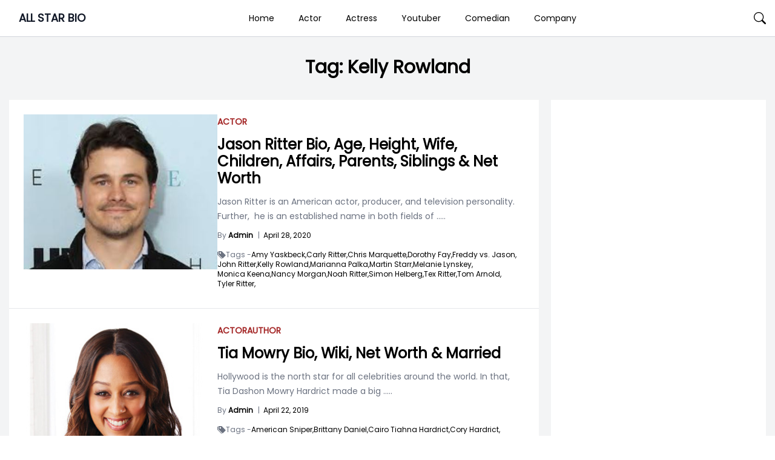

--- FILE ---
content_type: text/html; charset=UTF-8
request_url: https://allstarbio.com/tag/kelly-rowland/
body_size: 13531
content:
<!DOCTYPE html>
<html lang="en-GB">

<head>
    <meta charset="UTF-8">
    <meta name="viewport" content="width=device-width">
    <link rel="profile" href="https://gmpg.org/xfn/11">
    <link rel="pingback" href="https://allstarbio.com/xmlrpc.php">

    <meta name='robots' content='index, follow, max-image-preview:large, max-snippet:-1, max-video-preview:-1' />

<!-- Google Tag Manager for WordPress by gtm4wp.com -->
<script data-cfasync="false" data-pagespeed-no-defer>
	var gtm4wp_datalayer_name = "dataLayer";
	var dataLayer = dataLayer || [];
</script>
<!-- End Google Tag Manager for WordPress by gtm4wp.com -->
	<!-- This site is optimized with the Yoast SEO plugin v23.7 - https://yoast.com/wordpress/plugins/seo/ -->
	<title>Kelly Rowland Archives - ALL STAR BIO</title>
	<link rel="canonical" href="https://allstarbio.com/tag/kelly-rowland/" />
	<meta property="og:locale" content="en_GB" />
	<meta property="og:type" content="article" />
	<meta property="og:title" content="Kelly Rowland Archives - ALL STAR BIO" />
	<meta property="og:url" content="https://allstarbio.com/tag/kelly-rowland/" />
	<meta property="og:site_name" content="ALL STAR BIO" />
	<meta name="twitter:card" content="summary_large_image" />
	<script type="application/ld+json" class="yoast-schema-graph">{"@context":"https://schema.org","@graph":[{"@type":"CollectionPage","@id":"https://allstarbio.com/tag/kelly-rowland/","url":"https://allstarbio.com/tag/kelly-rowland/","name":"Kelly Rowland Archives - ALL STAR BIO","isPartOf":{"@id":"https://allstarbio.com/#website"},"primaryImageOfPage":{"@id":"https://allstarbio.com/tag/kelly-rowland/#primaryimage"},"image":{"@id":"https://allstarbio.com/tag/kelly-rowland/#primaryimage"},"thumbnailUrl":"https://allstarbio.com/wp-content/uploads/2020/04/Ritter.jpg","breadcrumb":{"@id":"https://allstarbio.com/tag/kelly-rowland/#breadcrumb"},"inLanguage":"en-GB"},{"@type":"ImageObject","inLanguage":"en-GB","@id":"https://allstarbio.com/tag/kelly-rowland/#primaryimage","url":"https://allstarbio.com/wp-content/uploads/2020/04/Ritter.jpg","contentUrl":"https://allstarbio.com/wp-content/uploads/2020/04/Ritter.jpg","width":489,"height":335,"caption":"Jason Ritter"},{"@type":"BreadcrumbList","@id":"https://allstarbio.com/tag/kelly-rowland/#breadcrumb","itemListElement":[{"@type":"ListItem","position":1,"name":"Home","item":"https://allstarbio.com/"},{"@type":"ListItem","position":2,"name":"Kelly Rowland"}]},{"@type":"WebSite","@id":"https://allstarbio.com/#website","url":"https://allstarbio.com/","name":"allstarbio","description":"Celebrity’s Net worth, Biography, Sports, Health, Technology, &amp; Entertainment","potentialAction":[{"@type":"SearchAction","target":{"@type":"EntryPoint","urlTemplate":"https://allstarbio.com/?s={search_term_string}"},"query-input":{"@type":"PropertyValueSpecification","valueRequired":true,"valueName":"search_term_string"}}],"inLanguage":"en-GB"}]}</script>
	<!-- / Yoast SEO plugin. -->


<link rel='dns-prefetch' href='//fonts.googleapis.com' />
<link rel="alternate" type="application/rss+xml" title="ALL STAR BIO &raquo; Feed" href="https://allstarbio.com/feed/" />
<link rel="alternate" type="application/rss+xml" title="ALL STAR BIO &raquo; Comments Feed" href="https://allstarbio.com/comments/feed/" />
<link rel="alternate" type="application/rss+xml" title="ALL STAR BIO &raquo; Kelly Rowland Tag Feed" href="https://allstarbio.com/tag/kelly-rowland/feed/" />
<script>
window._wpemojiSettings = {"baseUrl":"https:\/\/s.w.org\/images\/core\/emoji\/15.0.3\/72x72\/","ext":".png","svgUrl":"https:\/\/s.w.org\/images\/core\/emoji\/15.0.3\/svg\/","svgExt":".svg","source":{"concatemoji":"https:\/\/allstarbio.com\/wp-includes\/js\/wp-emoji-release.min.js?ver=6.6.4"}};
/*! This file is auto-generated */
!function(i,n){var o,s,e;function c(e){try{var t={supportTests:e,timestamp:(new Date).valueOf()};sessionStorage.setItem(o,JSON.stringify(t))}catch(e){}}function p(e,t,n){e.clearRect(0,0,e.canvas.width,e.canvas.height),e.fillText(t,0,0);var t=new Uint32Array(e.getImageData(0,0,e.canvas.width,e.canvas.height).data),r=(e.clearRect(0,0,e.canvas.width,e.canvas.height),e.fillText(n,0,0),new Uint32Array(e.getImageData(0,0,e.canvas.width,e.canvas.height).data));return t.every(function(e,t){return e===r[t]})}function u(e,t,n){switch(t){case"flag":return n(e,"\ud83c\udff3\ufe0f\u200d\u26a7\ufe0f","\ud83c\udff3\ufe0f\u200b\u26a7\ufe0f")?!1:!n(e,"\ud83c\uddfa\ud83c\uddf3","\ud83c\uddfa\u200b\ud83c\uddf3")&&!n(e,"\ud83c\udff4\udb40\udc67\udb40\udc62\udb40\udc65\udb40\udc6e\udb40\udc67\udb40\udc7f","\ud83c\udff4\u200b\udb40\udc67\u200b\udb40\udc62\u200b\udb40\udc65\u200b\udb40\udc6e\u200b\udb40\udc67\u200b\udb40\udc7f");case"emoji":return!n(e,"\ud83d\udc26\u200d\u2b1b","\ud83d\udc26\u200b\u2b1b")}return!1}function f(e,t,n){var r="undefined"!=typeof WorkerGlobalScope&&self instanceof WorkerGlobalScope?new OffscreenCanvas(300,150):i.createElement("canvas"),a=r.getContext("2d",{willReadFrequently:!0}),o=(a.textBaseline="top",a.font="600 32px Arial",{});return e.forEach(function(e){o[e]=t(a,e,n)}),o}function t(e){var t=i.createElement("script");t.src=e,t.defer=!0,i.head.appendChild(t)}"undefined"!=typeof Promise&&(o="wpEmojiSettingsSupports",s=["flag","emoji"],n.supports={everything:!0,everythingExceptFlag:!0},e=new Promise(function(e){i.addEventListener("DOMContentLoaded",e,{once:!0})}),new Promise(function(t){var n=function(){try{var e=JSON.parse(sessionStorage.getItem(o));if("object"==typeof e&&"number"==typeof e.timestamp&&(new Date).valueOf()<e.timestamp+604800&&"object"==typeof e.supportTests)return e.supportTests}catch(e){}return null}();if(!n){if("undefined"!=typeof Worker&&"undefined"!=typeof OffscreenCanvas&&"undefined"!=typeof URL&&URL.createObjectURL&&"undefined"!=typeof Blob)try{var e="postMessage("+f.toString()+"("+[JSON.stringify(s),u.toString(),p.toString()].join(",")+"));",r=new Blob([e],{type:"text/javascript"}),a=new Worker(URL.createObjectURL(r),{name:"wpTestEmojiSupports"});return void(a.onmessage=function(e){c(n=e.data),a.terminate(),t(n)})}catch(e){}c(n=f(s,u,p))}t(n)}).then(function(e){for(var t in e)n.supports[t]=e[t],n.supports.everything=n.supports.everything&&n.supports[t],"flag"!==t&&(n.supports.everythingExceptFlag=n.supports.everythingExceptFlag&&n.supports[t]);n.supports.everythingExceptFlag=n.supports.everythingExceptFlag&&!n.supports.flag,n.DOMReady=!1,n.readyCallback=function(){n.DOMReady=!0}}).then(function(){return e}).then(function(){var e;n.supports.everything||(n.readyCallback(),(e=n.source||{}).concatemoji?t(e.concatemoji):e.wpemoji&&e.twemoji&&(t(e.twemoji),t(e.wpemoji)))}))}((window,document),window._wpemojiSettings);
</script>
<!-- allstarbio.com is managing ads with Advanced Ads --><!--noptimize--><script id="allst-ready">
			window.advanced_ads_ready=function(e,a){a=a||"complete";var d=function(e){return"interactive"===a?"loading"!==e:"complete"===e};d(document.readyState)?e():document.addEventListener("readystatechange",(function(a){d(a.target.readyState)&&e()}),{once:"interactive"===a})},window.advanced_ads_ready_queue=window.advanced_ads_ready_queue||[];		</script>
		<!--/noptimize--><link rel='stylesheet' id='parente2-style-css' href='https://allstarbio.com/wp-content/themes/monal-mag/style.css?ver=6.6.4' media='all' />
<link rel='stylesheet' id='childe2-style-css' href='https://allstarbio.com/wp-content/themes/AllStarBioChildTheme/style.css?ver=6.6.4' media='all' />
<style id='wp-emoji-styles-inline-css'>

	img.wp-smiley, img.emoji {
		display: inline !important;
		border: none !important;
		box-shadow: none !important;
		height: 1em !important;
		width: 1em !important;
		margin: 0 0.07em !important;
		vertical-align: -0.1em !important;
		background: none !important;
		padding: 0 !important;
	}
</style>
<link rel='stylesheet' id='wp-block-library-css' href='https://allstarbio.com/wp-includes/css/dist/block-library/style.min.css?ver=6.6.4' media='all' />
<style id='wp-block-library-theme-inline-css'>
.wp-block-audio :where(figcaption){color:#555;font-size:13px;text-align:center}.is-dark-theme .wp-block-audio :where(figcaption){color:#ffffffa6}.wp-block-audio{margin:0 0 1em}.wp-block-code{border:1px solid #ccc;border-radius:4px;font-family:Menlo,Consolas,monaco,monospace;padding:.8em 1em}.wp-block-embed :where(figcaption){color:#555;font-size:13px;text-align:center}.is-dark-theme .wp-block-embed :where(figcaption){color:#ffffffa6}.wp-block-embed{margin:0 0 1em}.blocks-gallery-caption{color:#555;font-size:13px;text-align:center}.is-dark-theme .blocks-gallery-caption{color:#ffffffa6}:root :where(.wp-block-image figcaption){color:#555;font-size:13px;text-align:center}.is-dark-theme :root :where(.wp-block-image figcaption){color:#ffffffa6}.wp-block-image{margin:0 0 1em}.wp-block-pullquote{border-bottom:4px solid;border-top:4px solid;color:currentColor;margin-bottom:1.75em}.wp-block-pullquote cite,.wp-block-pullquote footer,.wp-block-pullquote__citation{color:currentColor;font-size:.8125em;font-style:normal;text-transform:uppercase}.wp-block-quote{border-left:.25em solid;margin:0 0 1.75em;padding-left:1em}.wp-block-quote cite,.wp-block-quote footer{color:currentColor;font-size:.8125em;font-style:normal;position:relative}.wp-block-quote.has-text-align-right{border-left:none;border-right:.25em solid;padding-left:0;padding-right:1em}.wp-block-quote.has-text-align-center{border:none;padding-left:0}.wp-block-quote.is-large,.wp-block-quote.is-style-large,.wp-block-quote.is-style-plain{border:none}.wp-block-search .wp-block-search__label{font-weight:700}.wp-block-search__button{border:1px solid #ccc;padding:.375em .625em}:where(.wp-block-group.has-background){padding:1.25em 2.375em}.wp-block-separator.has-css-opacity{opacity:.4}.wp-block-separator{border:none;border-bottom:2px solid;margin-left:auto;margin-right:auto}.wp-block-separator.has-alpha-channel-opacity{opacity:1}.wp-block-separator:not(.is-style-wide):not(.is-style-dots){width:100px}.wp-block-separator.has-background:not(.is-style-dots){border-bottom:none;height:1px}.wp-block-separator.has-background:not(.is-style-wide):not(.is-style-dots){height:2px}.wp-block-table{margin:0 0 1em}.wp-block-table td,.wp-block-table th{word-break:normal}.wp-block-table :where(figcaption){color:#555;font-size:13px;text-align:center}.is-dark-theme .wp-block-table :where(figcaption){color:#ffffffa6}.wp-block-video :where(figcaption){color:#555;font-size:13px;text-align:center}.is-dark-theme .wp-block-video :where(figcaption){color:#ffffffa6}.wp-block-video{margin:0 0 1em}:root :where(.wp-block-template-part.has-background){margin-bottom:0;margin-top:0;padding:1.25em 2.375em}
</style>
<style id='classic-theme-styles-inline-css'>
/*! This file is auto-generated */
.wp-block-button__link{color:#fff;background-color:#32373c;border-radius:9999px;box-shadow:none;text-decoration:none;padding:calc(.667em + 2px) calc(1.333em + 2px);font-size:1.125em}.wp-block-file__button{background:#32373c;color:#fff;text-decoration:none}
</style>
<style id='global-styles-inline-css'>
:root{--wp--preset--aspect-ratio--square: 1;--wp--preset--aspect-ratio--4-3: 4/3;--wp--preset--aspect-ratio--3-4: 3/4;--wp--preset--aspect-ratio--3-2: 3/2;--wp--preset--aspect-ratio--2-3: 2/3;--wp--preset--aspect-ratio--16-9: 16/9;--wp--preset--aspect-ratio--9-16: 9/16;--wp--preset--color--black: #000000;--wp--preset--color--cyan-bluish-gray: #abb8c3;--wp--preset--color--white: #ffffff;--wp--preset--color--pale-pink: #f78da7;--wp--preset--color--vivid-red: #cf2e2e;--wp--preset--color--luminous-vivid-orange: #ff6900;--wp--preset--color--luminous-vivid-amber: #fcb900;--wp--preset--color--light-green-cyan: #7bdcb5;--wp--preset--color--vivid-green-cyan: #00d084;--wp--preset--color--pale-cyan-blue: #8ed1fc;--wp--preset--color--vivid-cyan-blue: #0693e3;--wp--preset--color--vivid-purple: #9b51e0;--wp--preset--gradient--vivid-cyan-blue-to-vivid-purple: linear-gradient(135deg,rgba(6,147,227,1) 0%,rgb(155,81,224) 100%);--wp--preset--gradient--light-green-cyan-to-vivid-green-cyan: linear-gradient(135deg,rgb(122,220,180) 0%,rgb(0,208,130) 100%);--wp--preset--gradient--luminous-vivid-amber-to-luminous-vivid-orange: linear-gradient(135deg,rgba(252,185,0,1) 0%,rgba(255,105,0,1) 100%);--wp--preset--gradient--luminous-vivid-orange-to-vivid-red: linear-gradient(135deg,rgba(255,105,0,1) 0%,rgb(207,46,46) 100%);--wp--preset--gradient--very-light-gray-to-cyan-bluish-gray: linear-gradient(135deg,rgb(238,238,238) 0%,rgb(169,184,195) 100%);--wp--preset--gradient--cool-to-warm-spectrum: linear-gradient(135deg,rgb(74,234,220) 0%,rgb(151,120,209) 20%,rgb(207,42,186) 40%,rgb(238,44,130) 60%,rgb(251,105,98) 80%,rgb(254,248,76) 100%);--wp--preset--gradient--blush-light-purple: linear-gradient(135deg,rgb(255,206,236) 0%,rgb(152,150,240) 100%);--wp--preset--gradient--blush-bordeaux: linear-gradient(135deg,rgb(254,205,165) 0%,rgb(254,45,45) 50%,rgb(107,0,62) 100%);--wp--preset--gradient--luminous-dusk: linear-gradient(135deg,rgb(255,203,112) 0%,rgb(199,81,192) 50%,rgb(65,88,208) 100%);--wp--preset--gradient--pale-ocean: linear-gradient(135deg,rgb(255,245,203) 0%,rgb(182,227,212) 50%,rgb(51,167,181) 100%);--wp--preset--gradient--electric-grass: linear-gradient(135deg,rgb(202,248,128) 0%,rgb(113,206,126) 100%);--wp--preset--gradient--midnight: linear-gradient(135deg,rgb(2,3,129) 0%,rgb(40,116,252) 100%);--wp--preset--font-size--small: 13px;--wp--preset--font-size--medium: 20px;--wp--preset--font-size--large: 36px;--wp--preset--font-size--x-large: 42px;--wp--preset--spacing--20: 0.44rem;--wp--preset--spacing--30: 0.67rem;--wp--preset--spacing--40: 1rem;--wp--preset--spacing--50: 1.5rem;--wp--preset--spacing--60: 2.25rem;--wp--preset--spacing--70: 3.38rem;--wp--preset--spacing--80: 5.06rem;--wp--preset--shadow--natural: 6px 6px 9px rgba(0, 0, 0, 0.2);--wp--preset--shadow--deep: 12px 12px 50px rgba(0, 0, 0, 0.4);--wp--preset--shadow--sharp: 6px 6px 0px rgba(0, 0, 0, 0.2);--wp--preset--shadow--outlined: 6px 6px 0px -3px rgba(255, 255, 255, 1), 6px 6px rgba(0, 0, 0, 1);--wp--preset--shadow--crisp: 6px 6px 0px rgba(0, 0, 0, 1);}:where(.is-layout-flex){gap: 0.5em;}:where(.is-layout-grid){gap: 0.5em;}body .is-layout-flex{display: flex;}.is-layout-flex{flex-wrap: wrap;align-items: center;}.is-layout-flex > :is(*, div){margin: 0;}body .is-layout-grid{display: grid;}.is-layout-grid > :is(*, div){margin: 0;}:where(.wp-block-columns.is-layout-flex){gap: 2em;}:where(.wp-block-columns.is-layout-grid){gap: 2em;}:where(.wp-block-post-template.is-layout-flex){gap: 1.25em;}:where(.wp-block-post-template.is-layout-grid){gap: 1.25em;}.has-black-color{color: var(--wp--preset--color--black) !important;}.has-cyan-bluish-gray-color{color: var(--wp--preset--color--cyan-bluish-gray) !important;}.has-white-color{color: var(--wp--preset--color--white) !important;}.has-pale-pink-color{color: var(--wp--preset--color--pale-pink) !important;}.has-vivid-red-color{color: var(--wp--preset--color--vivid-red) !important;}.has-luminous-vivid-orange-color{color: var(--wp--preset--color--luminous-vivid-orange) !important;}.has-luminous-vivid-amber-color{color: var(--wp--preset--color--luminous-vivid-amber) !important;}.has-light-green-cyan-color{color: var(--wp--preset--color--light-green-cyan) !important;}.has-vivid-green-cyan-color{color: var(--wp--preset--color--vivid-green-cyan) !important;}.has-pale-cyan-blue-color{color: var(--wp--preset--color--pale-cyan-blue) !important;}.has-vivid-cyan-blue-color{color: var(--wp--preset--color--vivid-cyan-blue) !important;}.has-vivid-purple-color{color: var(--wp--preset--color--vivid-purple) !important;}.has-black-background-color{background-color: var(--wp--preset--color--black) !important;}.has-cyan-bluish-gray-background-color{background-color: var(--wp--preset--color--cyan-bluish-gray) !important;}.has-white-background-color{background-color: var(--wp--preset--color--white) !important;}.has-pale-pink-background-color{background-color: var(--wp--preset--color--pale-pink) !important;}.has-vivid-red-background-color{background-color: var(--wp--preset--color--vivid-red) !important;}.has-luminous-vivid-orange-background-color{background-color: var(--wp--preset--color--luminous-vivid-orange) !important;}.has-luminous-vivid-amber-background-color{background-color: var(--wp--preset--color--luminous-vivid-amber) !important;}.has-light-green-cyan-background-color{background-color: var(--wp--preset--color--light-green-cyan) !important;}.has-vivid-green-cyan-background-color{background-color: var(--wp--preset--color--vivid-green-cyan) !important;}.has-pale-cyan-blue-background-color{background-color: var(--wp--preset--color--pale-cyan-blue) !important;}.has-vivid-cyan-blue-background-color{background-color: var(--wp--preset--color--vivid-cyan-blue) !important;}.has-vivid-purple-background-color{background-color: var(--wp--preset--color--vivid-purple) !important;}.has-black-border-color{border-color: var(--wp--preset--color--black) !important;}.has-cyan-bluish-gray-border-color{border-color: var(--wp--preset--color--cyan-bluish-gray) !important;}.has-white-border-color{border-color: var(--wp--preset--color--white) !important;}.has-pale-pink-border-color{border-color: var(--wp--preset--color--pale-pink) !important;}.has-vivid-red-border-color{border-color: var(--wp--preset--color--vivid-red) !important;}.has-luminous-vivid-orange-border-color{border-color: var(--wp--preset--color--luminous-vivid-orange) !important;}.has-luminous-vivid-amber-border-color{border-color: var(--wp--preset--color--luminous-vivid-amber) !important;}.has-light-green-cyan-border-color{border-color: var(--wp--preset--color--light-green-cyan) !important;}.has-vivid-green-cyan-border-color{border-color: var(--wp--preset--color--vivid-green-cyan) !important;}.has-pale-cyan-blue-border-color{border-color: var(--wp--preset--color--pale-cyan-blue) !important;}.has-vivid-cyan-blue-border-color{border-color: var(--wp--preset--color--vivid-cyan-blue) !important;}.has-vivid-purple-border-color{border-color: var(--wp--preset--color--vivid-purple) !important;}.has-vivid-cyan-blue-to-vivid-purple-gradient-background{background: var(--wp--preset--gradient--vivid-cyan-blue-to-vivid-purple) !important;}.has-light-green-cyan-to-vivid-green-cyan-gradient-background{background: var(--wp--preset--gradient--light-green-cyan-to-vivid-green-cyan) !important;}.has-luminous-vivid-amber-to-luminous-vivid-orange-gradient-background{background: var(--wp--preset--gradient--luminous-vivid-amber-to-luminous-vivid-orange) !important;}.has-luminous-vivid-orange-to-vivid-red-gradient-background{background: var(--wp--preset--gradient--luminous-vivid-orange-to-vivid-red) !important;}.has-very-light-gray-to-cyan-bluish-gray-gradient-background{background: var(--wp--preset--gradient--very-light-gray-to-cyan-bluish-gray) !important;}.has-cool-to-warm-spectrum-gradient-background{background: var(--wp--preset--gradient--cool-to-warm-spectrum) !important;}.has-blush-light-purple-gradient-background{background: var(--wp--preset--gradient--blush-light-purple) !important;}.has-blush-bordeaux-gradient-background{background: var(--wp--preset--gradient--blush-bordeaux) !important;}.has-luminous-dusk-gradient-background{background: var(--wp--preset--gradient--luminous-dusk) !important;}.has-pale-ocean-gradient-background{background: var(--wp--preset--gradient--pale-ocean) !important;}.has-electric-grass-gradient-background{background: var(--wp--preset--gradient--electric-grass) !important;}.has-midnight-gradient-background{background: var(--wp--preset--gradient--midnight) !important;}.has-small-font-size{font-size: var(--wp--preset--font-size--small) !important;}.has-medium-font-size{font-size: var(--wp--preset--font-size--medium) !important;}.has-large-font-size{font-size: var(--wp--preset--font-size--large) !important;}.has-x-large-font-size{font-size: var(--wp--preset--font-size--x-large) !important;}
:where(.wp-block-post-template.is-layout-flex){gap: 1.25em;}:where(.wp-block-post-template.is-layout-grid){gap: 1.25em;}
:where(.wp-block-columns.is-layout-flex){gap: 2em;}:where(.wp-block-columns.is-layout-grid){gap: 2em;}
:root :where(.wp-block-pullquote){font-size: 1.5em;line-height: 1.6;}
</style>
<link rel='stylesheet' id='monal-mag-css' href='https://allstarbio.com/wp-content/themes/AllStarBioChildTheme/css/output.css?ver=1.0.1' media='all' />
<link rel='stylesheet' id='example-poppins-css' href='https://fonts.googleapis.com/css2?family=Poppins&#038;display=swap&#038;ver=1.0.1' media='all' />
<link rel='stylesheet' id='monal-splide-css-css' href='https://allstarbio.com/wp-content/themes/monal-mag/resources/css/splide.css?ver=1.0.1' media='all' />
<script src="https://allstarbio.com/wp-content/cache/autoptimize/js/autoptimize_single_2170dd71b577492077a42c1192a488cc.js?ver=1.0.1" id="monal-mag-js"></script>
<script src="https://allstarbio.com/wp-content/themes/monal-mag/resources/js/splide.min.js?ver=1.0.1" id="monal-splide-js"></script>
<link rel="EditURI" type="application/rsd+xml" title="RSD" href="https://allstarbio.com/xmlrpc.php?rsd" />
<meta name="generator" content="WordPress 6.6.4" />
<script data-ad-client="ca-pub-9404365394939910" async src="https://pagead2.googlesyndication.com/pagead/js/adsbygoogle.js"></script>

<meta name="facebook-domain-verification" content="znw327zgz904y2cozyp1urg5gkfecw" />
<!-- Facebook Pixel Code -->
<script>
!function(f,b,e,v,n,t,s)
{if(f.fbq)return;n=f.fbq=function(){n.callMethod?
n.callMethod.apply(n,arguments):n.queue.push(arguments)};
if(!f._fbq)f._fbq=n;n.push=n;n.loaded=!0;n.version='2.0';
n.queue=[];t=b.createElement(e);t.async=!0;
t.src=v;s=b.getElementsByTagName(e)[0];
s.parentNode.insertBefore(t,s)}(window, document,'script',
'https://connect.facebook.net/en_US/fbevents.js');
fbq('init', '158398163161143');
fbq('track', 'PageView');
</script>
<noscript><img height="1" width="1" style="display:none"
src="https://www.facebook.com/tr?id=158398163161143&ev=PageView&noscript=1"
/></noscript>
<!-- End Facebook Pixel Code -->
<!-- Google Tag Manager for WordPress by gtm4wp.com -->
<!-- GTM Container placement set to footer -->
<script data-cfasync="false" data-pagespeed-no-defer type="text/javascript">
	var dataLayer_content = {"pagePostType":"post","pagePostType2":"tag-post"};
	dataLayer.push( dataLayer_content );
</script>
<script data-cfasync="false">
(function(w,d,s,l,i){w[l]=w[l]||[];w[l].push({'gtm.start':
new Date().getTime(),event:'gtm.js'});var f=d.getElementsByTagName(s)[0],
j=d.createElement(s),dl=l!='dataLayer'?'&l='+l:'';j.async=true;j.src=
'//www.googletagmanager.com/gtm.js?id='+i+dl;f.parentNode.insertBefore(j,f);
})(window,document,'script','dataLayer','GTM-K9HJW3P');
</script>
<!-- End Google Tag Manager for WordPress by gtm4wp.com --><style>

.custom-buttons {
    background: #d6d6d6;
    color:#000000;
    border: #e2e2e2;
}

/* Navbar logo Width  */
.custom-logo-link img {
    width: 58px;
}

/* body background color  */
.nav-container {
    max-width: 1280px;
    padding: 0 15px;
}

.body-container {
    max-width: 1280px;
    padding: 0 15px;
}

.body_background {
    background: #f3f4f5 !important;
}


.nav-main {
    background: #FFFFFF;
}

.navbar .navbar-links>ul>li:hover {
    background: #ffffff;
} 

.navbar .navbar-logo img {
    width: 58px;
}

.navbar .navbar-links>ul>li a,
.edu-search,
.site-title-wrapper .site-title a,
.site-title-wrapper .site-description {
    color: #000000;
}

/* dropdown background */
.navbar .navbar-links>ul>li .sub-menu>li {
    background: #d6d6d6;
}

/* dropdown text */
.navbar .navbar-links>ul>li .sub-menu>li>a {
    color: #000000;
}

/* dropdown hover */
.navbar .navbar-links>ul>li .sub-menu>li:hover {
    background: #e2e2e2;
}

/* sidenav back  */
.sidenavbar {
    background: #000000;
}

/* sidenav text color  */
.sidenavbar ul li a {
    color: #ffffff;
}

/* Sidenav hover */
.sidenavbar>ul>li:hover {
    background: #EF4444;
}

/* sidenav sub-menu back  */
.sidenavbar ul li .sub-menu>li {
    background: #2C2C2C;
}

/* sidenav sub-menu text  */
.sidenavbar ul li .sub-menu>li>a {
    color: #FFFFFF;
}

/* // Sub menu HOver  */
.sidenavbar ul li .sub-menu>li:hover {
    background: #5C5C5C;
}


.prime-border {
    border-color: #EF4444;
}

.prime-border:hover {
    border-color: #EF4444;
}

.prime-text {
    color: #EF4444;
}

.prime-hover:hover {
    color: #EF4444;
}

.prime-tag:hover {
    background: #EF4444;
}

.prime-back {
    background: #EF4444;
}

.pagination .page-numbers {
    background: #EF4444;
}

.home_widget_heading {
    color: #585858;
}

.entry-meta {
    font-size: 14px;
}

.main-content p {
    font-size: 15px;
}

.comment-content h6,
.main-content h6 {
    font-size: 16px;
}

.comment-content h5,
.main-content h5 {
    font-size: 18px;
}

.comment-content h4,
.main-content h4 {
    font-size: 20px;
}

.comment-content h3,
.main-content h3 {
    font-size: 22px;
}

.comment-content h2,
.main-content h2 {
    font-size: 24px;
}

.comment-content h1,
.main-content h1 {
    font-size: 30px;
}

.site-footer .widget_block {
    background: #2C2D60;
    color: #FFFFFF;
}

.site-footer {
    background: #2C2D60;
}

.site-footer .widget_block h2 {
    font-size: 24px;
    color: #FFFFFF;

}


.copyright-background {
    background: #000000;
}

.copyright-text {
    color: #FFFFFF;
}

.side .widget a:hover {
    color: #EF4444;
}
/* Topbar */
.top-bar {
    background: #2C2D60;
}

.top-bar i,
.top-bar span {
    color: #FFFFFF;
}
.custom-button {
        color: #ffffff;
        background-color: #007bff;
        border: 2px solid #007bff;
        /* Add other button styles here */
    }
    .dynamic-button {
        color: #ffffff;
        background-color: #007bff;
        border: 2px solid #007bff;
        /* Add other button styles here */
    }
    
    
</style>
<style></style><script  async src="https://pagead2.googlesyndication.com/pagead/js/adsbygoogle.js?client=ca-pub-9404365394939910" crossorigin="anonymous"></script><link rel="icon" href="https://allstarbio.com/wp-content/uploads/2017/05/cropped-allstar-logo-32x32.png" sizes="32x32" />
<link rel="icon" href="https://allstarbio.com/wp-content/uploads/2017/05/cropped-allstar-logo-192x192.png" sizes="192x192" />
<link rel="apple-touch-icon" href="https://allstarbio.com/wp-content/uploads/2017/05/cropped-allstar-logo-180x180.png" />
<meta name="msapplication-TileImage" content="https://allstarbio.com/wp-content/uploads/2017/05/cropped-allstar-logo-270x270.png" />
		<style id="wp-custom-css">
			/* Logo Sub heading  */
.text-sm.font-light.text-gray-600{
	display:none;
}

/* Above The Fold  */


/* Allstar Facts  */
.quickfacts {
    margin: -28px -24px 20px -24px;
    background: #ff3333;
}

ul.quickfact-info {
    padding: 0;
    margin: 0 !important;
    list-style: none;
    display: flex;
    flex-flow: row wrap;
    background: #fff6e6;
    font-size: 13px;
    border-bottom: 1px dashed #ddd;
}


ul.quickfact-info>li {
    border-top: 1px dashed #ddd;
}

ul.quickfact-info>li {
    padding: 8px 20px;
    flex-basis: 50%;
    display: flex;
    flex-flow: row wrap;
    justify-content: space-between;
}

ul.quickfact-info>li strong {
    font-weight: bold;
    position: relative;
}

ul.quickfact-info>li span {
    font-style: italic;
    flex: 1;
    text-align: end;
}

.quickfacts h2.qfh2 {
    margin: 0px 0px 0px;
    padding: 10px 30px;
    background: #db5959;
    color: #fff;
    font-size: 18px;
}

@media screen and (max-width:640px) {
    ul.quickfact-info {
        flex-flow: column wrap;
        column-gap: 5px;

    }
}

/* Allstar FActs End  */
.main-content p {
    line-height: 2.3 !important;
}


/* Customizer  */

/* Logo Sub heading  */
.text-sm.font-light.text-gray-600 {
    display: none;
}

ul.quickfact-info {
    margin: 0 !important;
    padding: 0 !important;
}

.main-content p {
    line-height: 1.6;
}

.main-content figure {
    margin: 0 auto;
}

.main-content {
    padding: 0 20px;
}

.main-content h2{
    margin-bottom:0px!important
}

.main-content figcaption {
    font-weight: 100;
    font-size: 12px;
    line-height: 1.6;
}

.quickfacts {
    margin: -28px -44px 20px;
}

.quickfacts a {
    color: #ff3333 !important;
}

.mobile-image {
    display: none;
}

.mag-two-cols{
	padding-top:20px
}

@media screen and (max-width: 990px) {
    .quickfacts {
        margin: -10px -24px 20px;
    }
}

.single-content-padding {
    padding: 0 !important;
}

.content-img-holder {
    margin: 0 -24px;
}

@media screen and (max-width: 990px) {
    .content-img-holder {
        display: none;
    }
	
	.mobile-image {
        display: block;
        margin: 0px -24px 20px;
    }

    .main-content {
        padding: 0px;
    }
	.mag-two-cols{
	padding-top:0px;
}
}


/* Accessibility Changes  */
.quickfacts h2.qfh2, #submit, .prime-back{
	background: #A32424;	
}

.prime-border{
	border-color: #EF4444;
}

.quickfacts a {
    color: #A80000 !important;
}

.prime-text{
	color: #A32424;
}		</style>
			
	<script async src="https://pagead2.googlesyndication.com/pagead/js/adsbygoogle.js?client=ca-pub-8625762442510666"
     crossorigin="anonymous"></script>
</head>

<body data-rsssl=1 class="archive tag tag-kelly-rowland tag-178767 wp-embed-responsive  text-gray-900 antialiased aa-prefix-allst-">
    
    
    <div id="page" class="flex flex-col min-h-screen">

        
        <a class="skip-link screen-reader-text" href="#content">Skip to content</a>
        <header id="masthead" class="site-header ">
            <nav class="nav-main">
                            </nav>
        </header>

        <header>
		
            <div class="relative z-[100] nav-main">
                <!-- Nav 1  -->
<div class="w-full transition-all bg-white border-b border-gray-300" id="trans-nav">
    <div class="mx-auto nav-container">
        <div class="justify-center lg:flex lg:justify-between lg:items-center navbar ss-nav font-poppins">
            <div class="flex items-center justify-center lg:justify-between ">
                <div class="flex items-center">
                    <button class="absolute left-0 lg:hidden top-2/4 -translate-y-2/4 lg:relative lg:translate-y-0"
                        id="side-open-button">
                        <svg viewBox="0 0 20 20" class="inline-block w-6 h-6" version="1.1"
                            xmlns="http://www.w3.org/2000/svg" xmlns:xlink="http://www.w3.org/1999/xlink">
                            <g stroke="none" stroke-width="1" fill="currentColor" fill-rule="evenodd">
                                <g id="icon-shape">
                                    <path
                                        d="M0,3 L20,3 L20,5 L0,5 L0,3 Z M0,9 L20,9 L20,11 L0,11 L0,9 Z M0,15 L20,15 L20,17 L0,17 L0,15 Z"
                                        id="Combined-Shape"></path>
                                </g>
                            </g>
                        </svg>
                    </button>
                                                            <div class="ml-4">
                        <div class="text-lg uppercase">
                            <a href="https://allstarbio.com" class="text-lg font-extrabold uppercase" data-wpel-link="internal">
                                ALL STAR BIO                            </a>
                        </div>
                                                <p class="text-sm font-light text-gray-600">
                            Celebrity’s Net worth, Biography, Sports, Health, Technology, &amp; Entertainment                        </p>
                                            </div>
                                    </div>
            </div>
            <div class="navbar-links"><ul id="primary-menu" class="nav-menu"><li id="menu-item-129" class="menu-item menu-item-type-custom menu-item-object-custom menu-item-129 relative block text-sm font-medium transition duration-300"><a href="https://www.allstarbio.com" data-wpel-link="internal">Home</a></li>
<li id="menu-item-212774" class="menu-item menu-item-type-taxonomy menu-item-object-category menu-item-212774 relative block text-sm font-medium transition duration-300"><a href="https://allstarbio.com/category/actor/" data-wpel-link="internal">Actor</a></li>
<li id="menu-item-212777" class="menu-item menu-item-type-taxonomy menu-item-object-category menu-item-212777 relative block text-sm font-medium transition duration-300"><a href="https://allstarbio.com/category/actress-13/" data-wpel-link="internal">Actress</a></li>
<li id="menu-item-212775" class="menu-item menu-item-type-taxonomy menu-item-object-category menu-item-212775 relative block text-sm font-medium transition duration-300"><a href="https://allstarbio.com/category/youtuber/" data-wpel-link="internal">Youtuber</a></li>
<li id="menu-item-212776" class="menu-item menu-item-type-taxonomy menu-item-object-category menu-item-212776 relative block text-sm font-medium transition duration-300"><a href="https://allstarbio.com/category/comedian/" data-wpel-link="internal">Comedian</a></li>
<li id="menu-item-126214" class="menu-item menu-item-type-custom menu-item-object-custom menu-item-has-children menu-item-126214 relative block text-sm font-medium transition duration-300"><a href="#">Company</a>
<ul class="sub-menu">
	<li id="menu-item-71554" class="menu-item menu-item-type-post_type menu-item-object-page menu-item-privacy-policy menu-item-71554 relative block text-sm font-medium transition duration-300"><a rel="privacy-policy" href="https://allstarbio.com/privacy-policy/" data-wpel-link="internal">Privacy Policy</a></li>
	<li id="menu-item-71552" class="menu-item menu-item-type-post_type menu-item-object-page menu-item-71552 relative block text-sm font-medium transition duration-300"><a href="https://allstarbio.com/terms-of-use/" data-wpel-link="internal">Terms of Use</a></li>
	<li id="menu-item-30127" class="menu-item menu-item-type-post_type menu-item-object-page menu-item-30127 relative block text-sm font-medium transition duration-300"><a href="https://allstarbio.com/contact-us/" data-wpel-link="internal">Contact Us</a></li>
</ul>
</li>
</ul></div>    <div class="search-button visible-mobilevisible-desktop">
    <button class="ml-6 heart-button absolute right-0 lg:relative edu-search lg:block top-2/4 -translate-y-2/4 lg:translate-y-0"
                id="search-open-button">
                <svg xmlns="http://www.w3.org/2000/svg" width="20" height="20" fill="currentColor" class=" w-5 h-5 bi bi-search"
                    viewBox="0 0 16 16">
                    <path
                        d="M11.742 10.344a6.5 6.5 0 1 0-1.397 1.398h-.001c.03.04.062.078.098.115l3.85 3.85a1 1 0 0 0 1.415-1.414l-3.85-3.85a1.007 1.007 0 0 0-.115-.1zM12 6.5a5.5 5.5 0 1 1-11 0 5.5 5.5 0 0 1 11 0z" />
                </svg>
            </button>
    </div>
           

            <div class="headsearch-box" id="search-box">
                <form method="get" class="h-full" action="https://allstarbio.com">
                    <label>
                        <span class="screen-reader-text">Search For: </span>
                        <input type="search" id="search-input"
                            placeholder="Search Here" value=""
                            name="s">
                    </label>
                </form>
                <button class="cross" id="search-close-button">
                    <svg class="cross-btn" xmlns="http://www.w3.org/2000/svg" width="16" height="16" fill="currentColor"
                        viewBox="0 0 16 16">
                        <path
                            d="M1.293 1.293a1 1 0 0 1 1.414 0L8 6.586l5.293-5.293a1 1 0 1 1 1.414 1.414L9.414 8l5.293 5.293a1 1 0 0 1-1.414 1.414L8 9.414l-5.293 5.293a1 1 0 0 1-1.414-1.414L6.586 8 1.293 2.707a1 1 0 0 1 0-1.414z">
                        </path>
                    </svg>
                </button>

            </div>
            <div class="search-glam" id="search-show" tabindex="-1">
                <div class="container">
                    <div class="search-query">
                        <form method="get" class="search-form" action="https://allstarbio.com">
                            <label>
                                <span
                                    class="screen-reader-text">Search For: </span>
                                <input type="search" id="search-input" class="search-field"
                                    placeholder="Search Here" value=""
                                    name="s">
                            </label>
                        </form>

                    </div>
                </div>
            </div>
        </div>


        <div class="sidenavbar font-poppins" id="sidenav">
            <button class="cross-btn" id="side-close-button">
                <svg xmlns="http://www.w3.org/2000/svg" width="16" height="16" fill="currentColor" class="bi bi-x-lg"
                    viewBox="0 0 16 16">
                    <path fill-rule="evenodd"
                        d="M13.854 2.146a.5.5 0 0 1 0 .708l-11 11a.5.5 0 0 1-.708-.708l11-11a.5.5 0 0 1 .708 0Z" />
                    <path fill-rule="evenodd"
                        d="M2.146 2.146a.5.5 0 0 0 0 .708l11 11a.5.5 0 0 0 .708-.708l-11-11a.5.5 0 0 0-.708 0Z" />
                </svg>

            </button>
            <ul><li class="page_item page-item-30126"><a href="https://allstarbio.com/contact-us/" data-wpel-link="internal">Contact Us</a></li>
<li class="page_item page-item-215309"><a href="https://allstarbio.com/ezoic-accout-verify/" data-wpel-link="internal">Ezoic accout verify</a></li>
<li class="page_item page-item-126595"><a href="https://allstarbio.com/" data-wpel-link="internal">Home</a></li>
<li class="page_item page-item-214167"><a href="https://allstarbio.com/lulu-antariksa/" data-wpel-link="internal">Lulu Antariksa</a></li>
<li class="page_item page-item-71545"><a href="https://allstarbio.com/privacy-policy/" data-wpel-link="internal">Privacy Policy</a></li>
<li class="page_item page-item-71547"><a href="https://allstarbio.com/terms-of-use/" data-wpel-link="internal">Terms of Use</a></li>
</ul>

        </div>
    </div>
</div>            </div>
			
			
			<script data-cfasync="false" type="text/javascript">
(function(w, d) {
	var s = d.createElement('script');
	s.src = '//cdn.adpushup.com/42367/adpushup.js';
	s.crossOrigin='anonymous'; 
	s.type = 'text/javascript'; s.async = true;
	(d.getElementsByTagName('head')[0] || d.getElementsByTagName('body')[0]).appendChild(s);
	w.adpushup = w.adpushup || {que:[]};
})(window, document);

</script>

        </header>

        <div id="content" class=" site-content nav-header font-poppins">



            
            <main>
<section class="body_background ">
    <h1 class="pt-8 text-3xl font-bold text-center font-poppins" >Tag: <span>Kelly Rowland</span></h1>    <div class="body-container mx-auto main-article">

        <div class="grid lg:grid-cols-[70%,1fr] gap-5 pt-9 pb-7">
            <div class="single">
                                <div class="bg-white">
                    <article id="post-142991" class="flex gap-6 font-poppins border-b pb-6 p-6 flex-wrap">
        <a href="https://allstarbio.com/jason-ritter-bio-age-height-wife-children-affairs-parents-siblings-net-worth/" data-wpel-link="internal">
        <img width="489" height="335" src="https://allstarbio.com/wp-content/uploads/2020/04/Ritter.jpg" class="object-cover w-full h-full lg:w-80 lg:h-64 wp-post-image" alt="Jason Ritter" decoding="async" fetchpriority="high" srcset="https://allstarbio.com/wp-content/uploads/2020/04/Ritter.jpg 489w, https://allstarbio.com/wp-content/uploads/2020/04/Ritter-300x206.jpg 300w" sizes="(max-width: 489px) 100vw, 489px" />    </a>
    

    <div class="flex items-center flex-1">
        <div>
            <div class="inline-block text-xs font-semibold uppercase prime-text md:text-sm ">
                <ul class="post-categories">
	<li><a href="https://allstarbio.com/category/actor/" rel="category tag" data-wpel-link="internal">Actor</a></li></ul></div>


            <h2 class="mt-3 mb-3 font-semibold leading-6 text-gray-900 lg:leading-7 font-poppins lg:text-2xl ">
                <a class="text-black transition prime-hover breakword" href="https://allstarbio.com/jason-ritter-bio-age-height-wife-children-affairs-parents-siblings-net-worth/" data-wpel-link="internal">
                    Jason Ritter Bio, Age, Height, Wife, Children, Affairs, Parents, Siblings &#038; Net Worth                </a>

            </h2>

                        <p class="hidden mb-3 text-sm leading-6 text-gray-500 md:block lg:text-md text-clip overflow-hidden ... ">
                Jason Ritter is an American actor, producer, and television personality. Further,  he is an established name in both fields of<a href="https://allstarbio.com/jason-ritter-bio-age-height-wife-children-affairs-parents-siblings-net-worth/" rel="nofollow" data-wpel-link="internal"> ..... </a>            </p>
                        <div class="flex flex-wrap items-center space-x-2 font-poppins">
    <span class="text-xs font-semibold text-gray-500 mb-2">
        <span class='font-medium'> By </span>
        <a class="text-black hover:text-red-500 transition" href="https://allstarbio.com/author/prakrit/" data-wpel-link="internal">
            Admin </a> </span>
    <span class="text-xs text-gray-500 mb-2 "> |&nbsp;
        <a class="text-black hover:text-red-500 transition" href="https://allstarbio.com/jason-ritter-bio-age-height-wife-children-affairs-parents-siblings-net-worth/" data-wpel-link="internal">April 28, 2020 </a> </span>
</div>
<span class="archive-tags flex-wrap gap-x-2 gap-y-2 flex items-center mb-2 text-xs mt-2 text-gray-500">
        <svg xmlns="http://www.w3.org/2000/svg" width="14" height="14" fill="currentColor" class="bi bi-tags-fill"
        viewBox="0 0 16 16">
        <path
            d="M2 2a1 1 0 0 1 1-1h4.586a1 1 0 0 1 .707.293l7 7a1 1 0 0 1 0 1.414l-4.586 4.586a1 1 0 0 1-1.414 0l-7-7A1 1 0 0 1 2 6.586V2zm3.5 4a1.5 1.5 0 1 0 0-3 1.5 1.5 0 0 0 0 3z" />
        <path
            d="M1.293 7.793A1 1 0 0 1 1 7.086V2a1 1 0 0 0-1 1v4.586a1 1 0 0 0 .293.707l7 7a1 1 0 0 0 1.414 0l.043-.043-7.457-7.457z" />
    </svg>
    Tags -        <a class="text-black transition hover:text-red-500 prime-hover" href="https://allstarbio.com/tag/amy-yaskbeck/" data-wpel-link="internal">
        Amy Yaskbeck,</a>
        <a class="text-black transition hover:text-red-500 prime-hover" href="https://allstarbio.com/tag/carly-ritter/" data-wpel-link="internal">
        Carly Ritter,</a>
        <a class="text-black transition hover:text-red-500 prime-hover" href="https://allstarbio.com/tag/chris-marquette/" data-wpel-link="internal">
        Chris Marquette,</a>
        <a class="text-black transition hover:text-red-500 prime-hover" href="https://allstarbio.com/tag/dorothy-fay/" data-wpel-link="internal">
        Dorothy Fay,</a>
        <a class="text-black transition hover:text-red-500 prime-hover" href="https://allstarbio.com/tag/freddy-vs-jason/" data-wpel-link="internal">
        Freddy vs. Jason,</a>
        <a class="text-black transition hover:text-red-500 prime-hover" href="https://allstarbio.com/tag/john-ritter/" data-wpel-link="internal">
        John Ritter,</a>
        <a class="text-black transition hover:text-red-500 prime-hover" href="https://allstarbio.com/tag/kelly-rowland/" data-wpel-link="internal">
        Kelly Rowland,</a>
        <a class="text-black transition hover:text-red-500 prime-hover" href="https://allstarbio.com/tag/marianna-palka/" data-wpel-link="internal">
        Marianna Palka,</a>
        <a class="text-black transition hover:text-red-500 prime-hover" href="https://allstarbio.com/tag/martin-starr/" data-wpel-link="internal">
        Martin Starr,</a>
        <a class="text-black transition hover:text-red-500 prime-hover" href="https://allstarbio.com/tag/melanie-lynskey/" data-wpel-link="internal">
        Melanie Lynskey,</a>
        <a class="text-black transition hover:text-red-500 prime-hover" href="https://allstarbio.com/tag/monica-keena/" data-wpel-link="internal">
        Monica Keena,</a>
        <a class="text-black transition hover:text-red-500 prime-hover" href="https://allstarbio.com/tag/nancy-morgan/" data-wpel-link="internal">
        Nancy Morgan,</a>
        <a class="text-black transition hover:text-red-500 prime-hover" href="https://allstarbio.com/tag/noah-ritter/" data-wpel-link="internal">
        Noah Ritter,</a>
        <a class="text-black transition hover:text-red-500 prime-hover" href="https://allstarbio.com/tag/simon-helberg/" data-wpel-link="internal">
        Simon Helberg,</a>
        <a class="text-black transition hover:text-red-500 prime-hover" href="https://allstarbio.com/tag/tex-ritter/" data-wpel-link="internal">
        Tex Ritter,</a>
        <a class="text-black transition hover:text-red-500 prime-hover" href="https://allstarbio.com/tag/tom-arnold/" data-wpel-link="internal">
        Tom Arnold,</a>
        <a class="text-black transition hover:text-red-500 prime-hover" href="https://allstarbio.com/tag/tyler-ritter/" data-wpel-link="internal">
        Tyler Ritter,</a>
    </span>
        </div>
    </div>
</article>                    <article id="post-79869" class="flex gap-6 font-poppins border-b pb-6 p-6 flex-wrap">
        <a href="https://allstarbio.com/tia-mowry-bio-wiki-net-worth-married/" data-wpel-link="internal">
        <noscript><img width="500" height="253" src="https://allstarbio.com/wp-content/uploads/2019/04/Tia-Mowry-Photo.jpg" class="object-cover w-full h-full lg:w-80 lg:h-64 wp-post-image" alt="Tia Mowry" decoding="async" srcset="https://allstarbio.com/wp-content/uploads/2019/04/Tia-Mowry-Photo.jpg 500w, https://allstarbio.com/wp-content/uploads/2019/04/Tia-Mowry-Photo-300x152.jpg 300w" sizes="(max-width: 500px) 100vw, 500px" /></noscript><img width="500" height="253" src='data:image/svg+xml,%3Csvg%20xmlns=%22http://www.w3.org/2000/svg%22%20viewBox=%220%200%20500%20253%22%3E%3C/svg%3E' data-src="https://allstarbio.com/wp-content/uploads/2019/04/Tia-Mowry-Photo.jpg" class="lazyload object-cover w-full h-full lg:w-80 lg:h-64 wp-post-image" alt="Tia Mowry" decoding="async" data-srcset="https://allstarbio.com/wp-content/uploads/2019/04/Tia-Mowry-Photo.jpg 500w, https://allstarbio.com/wp-content/uploads/2019/04/Tia-Mowry-Photo-300x152.jpg 300w" data-sizes="(max-width: 500px) 100vw, 500px" />    </a>
    

    <div class="flex items-center flex-1">
        <div>
            <div class="inline-block text-xs font-semibold uppercase prime-text md:text-sm ">
                <ul class="post-categories">
	<li><a href="https://allstarbio.com/category/actor/" rel="category tag" data-wpel-link="internal">Actor</a></li>
	<li><a href="https://allstarbio.com/category/author/" rel="category tag" data-wpel-link="internal">Author</a></li></ul></div>


            <h2 class="mt-3 mb-3 font-semibold leading-6 text-gray-900 lg:leading-7 font-poppins lg:text-2xl ">
                <a class="text-black transition prime-hover breakword" href="https://allstarbio.com/tia-mowry-bio-wiki-net-worth-married/" data-wpel-link="internal">
                    Tia Mowry Bio, Wiki, Net Worth &#038; Married                </a>

            </h2>

                        <p class="hidden mb-3 text-sm leading-6 text-gray-500 md:block lg:text-md text-clip overflow-hidden ... ">
                Hollywood is the north star for all celebrities around the world. In that, Tia Dashon Mowry Hardrict made a big<a href="https://allstarbio.com/tia-mowry-bio-wiki-net-worth-married/" rel="nofollow" data-wpel-link="internal"> ..... </a>            </p>
                        <div class="flex flex-wrap items-center space-x-2 font-poppins">
    <span class="text-xs font-semibold text-gray-500 mb-2">
        <span class='font-medium'> By </span>
        <a class="text-black hover:text-red-500 transition" href="https://allstarbio.com/author/prakrit/" data-wpel-link="internal">
            Admin </a> </span>
    <span class="text-xs text-gray-500 mb-2 "> |&nbsp;
        <a class="text-black hover:text-red-500 transition" href="https://allstarbio.com/tia-mowry-bio-wiki-net-worth-married/" data-wpel-link="internal">April 22, 2019 </a> </span>
</div>
<span class="archive-tags flex-wrap gap-x-2 gap-y-2 flex items-center mb-2 text-xs mt-2 text-gray-500">
        <svg xmlns="http://www.w3.org/2000/svg" width="14" height="14" fill="currentColor" class="bi bi-tags-fill"
        viewBox="0 0 16 16">
        <path
            d="M2 2a1 1 0 0 1 1-1h4.586a1 1 0 0 1 .707.293l7 7a1 1 0 0 1 0 1.414l-4.586 4.586a1 1 0 0 1-1.414 0l-7-7A1 1 0 0 1 2 6.586V2zm3.5 4a1.5 1.5 0 1 0 0-3 1.5 1.5 0 0 0 0 3z" />
        <path
            d="M1.293 7.793A1 1 0 0 1 1 7.086V2a1 1 0 0 0-1 1v4.586a1 1 0 0 0 .293.707l7 7a1 1 0 0 0 1.414 0l.043-.043-7.457-7.457z" />
    </svg>
    Tags -        <a class="text-black transition hover:text-red-500 prime-hover" href="https://allstarbio.com/tag/american-sniper/" data-wpel-link="internal">
        American Sniper,</a>
        <a class="text-black transition hover:text-red-500 prime-hover" href="https://allstarbio.com/tag/brittany-daniel/" data-wpel-link="internal">
        Brittany Daniel,</a>
        <a class="text-black transition hover:text-red-500 prime-hover" href="https://allstarbio.com/tag/cairo-tiahna-hardrict/" data-wpel-link="internal">
        Cairo Tiahna Hardrict,</a>
        <a class="text-black transition hover:text-red-500 prime-hover" href="https://allstarbio.com/tag/cory-hardrict/" data-wpel-link="internal">
        Cory Hardrict,</a>
        <a class="text-black transition hover:text-red-500 prime-hover" href="https://allstarbio.com/tag/cree-taylor-hardrict/" data-wpel-link="internal">
        Cree Taylor Hardrict,</a>
        <a class="text-black transition hover:text-red-500 prime-hover" href="https://allstarbio.com/tag/darlene-renee-mowry/" data-wpel-link="internal">
        Darlene Renee Mowry,</a>
        <a class="text-black transition hover:text-red-500 prime-hover" href="https://allstarbio.com/tag/felicity/" data-wpel-link="internal">
        Felicity,</a>
        <a class="text-black transition hover:text-red-500 prime-hover" href="https://allstarbio.com/tag/instant-mom/" data-wpel-link="internal">
        Instant Mom,</a>
        <a class="text-black transition hover:text-red-500 prime-hover" href="https://allstarbio.com/tag/kelly-rowland/" data-wpel-link="internal">
        Kelly Rowland,</a>
        <a class="text-black transition hover:text-red-500 prime-hover" href="https://allstarbio.com/tag/lily-singh/" data-wpel-link="internal">
        Lily Singh,</a>
        <a class="text-black transition hover:text-red-500 prime-hover" href="https://allstarbio.com/tag/michael-boatman/" data-wpel-link="internal">
        Michael Boatman,</a>
        <a class="text-black transition hover:text-red-500 prime-hover" href="https://allstarbio.com/tag/once-and-again/" data-wpel-link="internal">
        Once and Again,</a>
        <a class="text-black transition hover:text-red-500 prime-hover" href="https://allstarbio.com/tag/pooch-hall/" data-wpel-link="internal">
        Pooch Hall,</a>
        <a class="text-black transition hover:text-red-500 prime-hover" href="https://allstarbio.com/tag/rob-schneider/" data-wpel-link="internal">
        Rob Schneider,</a>
        <a class="text-black transition hover:text-red-500 prime-hover" href="https://allstarbio.com/tag/ronreaco-lee/" data-wpel-link="internal">
        RonReaco Lee,</a>
        <a class="text-black transition hover:text-red-500 prime-hover" href="https://allstarbio.com/tag/sheryl-lee-ralph/" data-wpel-link="internal">
        Sheryl Lee Ralph,</a>
        <a class="text-black transition hover:text-red-500 prime-hover" href="https://allstarbio.com/tag/sister/" data-wpel-link="internal">
        Sister,</a>
        <a class="text-black transition hover:text-red-500 prime-hover" href="https://allstarbio.com/tag/strong-medicine/" data-wpel-link="internal">
        Strong Medicine,</a>
        <a class="text-black transition hover:text-red-500 prime-hover" href="https://allstarbio.com/tag/tahj-mowry/" data-wpel-link="internal">
        Tahj Mowry,</a>
        <a class="text-black transition hover:text-red-500 prime-hover" href="https://allstarbio.com/tag/tamera-mowry-housley/" data-wpel-link="internal">
        Tamera Mowry Housley,</a>
        <a class="text-black transition hover:text-red-500 prime-hover" href="https://allstarbio.com/tag/tavior-mowry/" data-wpel-link="internal">
        Tavior Mowry,</a>
        <a class="text-black transition hover:text-red-500 prime-hover" href="https://allstarbio.com/tag/the-game/" data-wpel-link="internal">
        The Game,</a>
        <a class="text-black transition hover:text-red-500 prime-hover" href="https://allstarbio.com/tag/the-hot-chick/" data-wpel-link="internal">
        The Hot Chick,</a>
        <a class="text-black transition hover:text-red-500 prime-hover" href="https://allstarbio.com/tag/tia-dashon-mowry-hardrict/" data-wpel-link="internal">
        Tia Dashon Mowry Hardrict,</a>
        <a class="text-black transition hover:text-red-500 prime-hover" href="https://allstarbio.com/tag/tia-mowry/" data-wpel-link="internal">
        Tia Mowry,</a>
        <a class="text-black transition hover:text-red-500 prime-hover" href="https://allstarbio.com/tag/timothy-john-mowry/" data-wpel-link="internal">
        Timothy John Mowry,</a>
        <a class="text-black transition hover:text-red-500 prime-hover" href="https://allstarbio.com/tag/twitches/" data-wpel-link="internal">
        Twitches,</a>
    </span>
        </div>
    </div>
</article>                                    </div>
                            </div>

            <div class="side">
<aside id="secondary" class="widget-area edu-sidebar ">
    <div class="">
        <section id="text-33" class="widget widget_text">			<div class="textwidget"><p><script async src="https://pagead2.googlesyndication.com/pagead/js/adsbygoogle.js?client=ca-pub-9404365394939910"
     crossorigin="anonymous"></script><br />
<ins class="adsbygoogle"
     style="display:block"
     data-ad-format="autorelaxed"
     data-ad-client="ca-pub-9404365394939910"
     data-ad-slot="3979173227"></ins><br />
<script>
     (adsbygoogle = window.adsbygoogle || []).push({});
</script></p>
<p><script async src="https://pagead2.googlesyndication.com/pagead/js/adsbygoogle.js?client=ca-pub-9404365394939910" crossorigin="anonymous"></script><br />
<!-- All_In_Content --><br />
<ins class="adsbygoogle" style="display: block;" data-ad-client="ca-pub-9404365394939910" data-ad-slot="1225916175" data-ad-format="auto" data-full-width-responsive="true"></ins><br />
<script>
     (adsbygoogle = window.adsbygoogle || []).push({});
</script></p>
</div>
		</section><section id="text-32" class="widget widget_text">			<div class="textwidget"><div id="rc-widget-619b47" data-rc-widget="" data-widget-host="habitat" data-endpoint="//trends.revcontent.com" data-widget-id="115474"></div>
<p><script type="text/javascript" src="https://assets.revcontent.com/master/delivery.js" defer="defer"></script></p>
<div id="contentad428986"></div>
<p><script type="text/javascript">
    (function(d) {
        var params =
        {
            id: "beb5f82f-dce3-49e6-a836-cf24eb78a6f6",
            d: "YWxsc3RhcmJpby5jb20=",
            wid: "428986",
            exitPopMobile: true,
            cb: (new Date()).getTime()
        };
        var qs = Object.keys(params).reduce(function(a, k){ a.push(k + '=' + encodeURIComponent(params[k])); return a},[]).join(String.fromCharCode(38));
        var s = d.createElement('script'); s.type='text/javascript';s.async=true;
        var p = 'https:' == document.location.protocol ? 'https' : 'http';
        s.src = p + "://api.content-ad.net/Scripts/widget2.aspx?" + qs;
        d.getElementById("contentad428986").appendChild(s);
    })(document);
</script></p>
</div>
		</section>    </div>

</aside><!-- #secondary --></div>        </div>




    </div>
</section>





</main>


</div>


<footer id="colophon" class="mt-4 p-0 site-footer " role="contentinfo">

<!-- footer-style-red.php -->
<footer class="site-footer style-red">
    <div class="container">
    <div class="widget_block">
        
        <div class="mx-auto text-center text-gray-500 ">
            <div class="max-w-6xl mx-auto ">

                            </div>

        </div>
        
        <!-- .site-info -->
            </div>
                
    </div>
</footer>
 
    <section class="py-5 text-center bg-black copyright copyright-background copyright-text font-poppins">
        © 2021 - WordPress Theme : monal-mag
        </p>
        
    </section>

</footer>

</div>


<!-- GTM Container placement set to footer -->
<!-- Google Tag Manager (noscript) -->
				<noscript><iframe src="https://www.googletagmanager.com/ns.html?id=GTM-K9HJW3P" height="0" width="0" style="display:none;visibility:hidden" aria-hidden="true"></iframe></noscript>
<!-- End Google Tag Manager (noscript) --><noscript><style>.lazyload{display:none;}</style></noscript><script data-noptimize="1">window.lazySizesConfig=window.lazySizesConfig||{};window.lazySizesConfig.loadMode=1;</script><script async data-noptimize="1" src='https://allstarbio.com/wp-content/plugins/autoptimize/classes/external/js/lazysizes.min.js?ao_version=3.1.12'></script><script src="https://allstarbio.com/wp-content/cache/autoptimize/js/autoptimize_single_416f52248a7f5b988d66f1ea80a196ce.js?ver=1.20.2" id="gtm4wp-form-move-tracker-js"></script>
<!--noptimize--><script>!function(){window.advanced_ads_ready_queue=window.advanced_ads_ready_queue||[],advanced_ads_ready_queue.push=window.advanced_ads_ready;for(var d=0,a=advanced_ads_ready_queue.length;d<a;d++)advanced_ads_ready(advanced_ads_ready_queue[d])}();</script><!--/noptimize-->
<script defer src="https://static.cloudflareinsights.com/beacon.min.js/vcd15cbe7772f49c399c6a5babf22c1241717689176015" integrity="sha512-ZpsOmlRQV6y907TI0dKBHq9Md29nnaEIPlkf84rnaERnq6zvWvPUqr2ft8M1aS28oN72PdrCzSjY4U6VaAw1EQ==" data-cf-beacon='{"version":"2024.11.0","token":"0bd97c3dea744e93b2ac71f7999952e6","r":1,"server_timing":{"name":{"cfCacheStatus":true,"cfEdge":true,"cfExtPri":true,"cfL4":true,"cfOrigin":true,"cfSpeedBrain":true},"location_startswith":null}}' crossorigin="anonymous"></script>
</body>

</html>

--- FILE ---
content_type: text/html; charset=utf-8
request_url: https://www.google.com/recaptcha/api2/aframe
body_size: 268
content:
<!DOCTYPE HTML><html><head><meta http-equiv="content-type" content="text/html; charset=UTF-8"></head><body><script nonce="qhtLK7vV2z-UdEZI7KL6TQ">/** Anti-fraud and anti-abuse applications only. See google.com/recaptcha */ try{var clients={'sodar':'https://pagead2.googlesyndication.com/pagead/sodar?'};window.addEventListener("message",function(a){try{if(a.source===window.parent){var b=JSON.parse(a.data);var c=clients[b['id']];if(c){var d=document.createElement('img');d.src=c+b['params']+'&rc='+(localStorage.getItem("rc::a")?sessionStorage.getItem("rc::b"):"");window.document.body.appendChild(d);sessionStorage.setItem("rc::e",parseInt(sessionStorage.getItem("rc::e")||0)+1);localStorage.setItem("rc::h",'1768809461427');}}}catch(b){}});window.parent.postMessage("_grecaptcha_ready", "*");}catch(b){}</script></body></html>

--- FILE ---
content_type: text/javascript
request_url: https://rumcdn.geoedge.be/63e6c705-6bd4-45dd-8dfa-e190f23ecdfb/grumi.js
body_size: 115742
content:
var grumiInstance = window.grumiInstance || { q: [] };
(function createInstance (window, document, options = { shouldPostponeSample: false }) {
	!function r(i,o,a){function s(n,e){if(!o[n]){if(!i[n]){var t="function"==typeof require&&require;if(!e&&t)return t(n,!0);if(c)return c(n,!0);throw new Error("Cannot find module '"+n+"'")}e=o[n]={exports:{}};i[n][0].call(e.exports,function(e){var t=i[n][1][e];return s(t||e)},e,e.exports,r,i,o,a)}return o[n].exports}for(var c="function"==typeof require&&require,e=0;e<a.length;e++)s(a[e]);return s}({1:[function(e,t,n){var r=e("./config.js"),i=e("./utils.js");t.exports={didAmazonWin:function(e){var t=e.meta&&e.meta.adv,n=e.preWinningAmazonBid;return n&&(t=t,!i.isEmptyObj(r.amazonAdvIds)&&r.amazonAdvIds[t]||(t=e.tag,e=n.amzniid,t.includes("apstag.renderImp(")&&t.includes(e)))},setAmazonParametersToSession:function(e){var t=e.preWinningAmazonBid;e.pbAdId=void 0,e.hbCid=t.crid||"N/A",e.pbBidder=t.amznp,e.hbCpm=t.amznbid,e.hbVendor="A9",e.hbTag=!0}}},{"./config.js":5,"./utils.js":24}],2:[function(e,t,n){var l=e("./session"),r=e("./urlParser.js"),m=e("./utils.js"),i=e("./domUtils.js").isIframe,f=e("./htmlParser.js"),g=e("./blackList").match,h=e("./ajax.js").sendEvent,o=".amazon-adsystem.com",a="/dtb/admi",s="googleads.g.doubleclick.net",e="/pagead/",c=["/pagead/adfetch",e+"ads"],d=/<iframe[^>]*src=['"]https*:\/\/ads.\w+.criteo.com\/delivery\/r\/.+<\/iframe>/g,u={};var p={adsense:{type:"jsonp",callbackName:"a"+ +new Date,getJsUrl:function(e,t){return e.replace("output=html","output=json_html")+"&callback="+t},getHtml:function(e){e=e[m.keys(e)[0]];return e&&e._html_},shouldRender:function(e){var e=e[m.keys(e)[0]],t=e&&e._html_,n=e&&e._snippet_,e=e&&e._empty_;return n&&t||e&&t}},amazon:{type:"jsonp",callbackName:"apstag.renderImp",getJsUrl:function(e){return e.replace("/admi?","/admj?").replace("&ep=%7B%22ce%22%3A%221%22%7D","")},getHtml:function(e){return e.html},shouldRender:function(e){return e.html}},criteo:{type:"js",getJsHtml:function(e){var t,n=e.match(d);return n&&(t=(t=n[0].replace(/iframe/g,"script")).replace(/afr.php|display.aspx/g,"ajs.php")),e.replace(d,t)},shouldRender:function(e){return"loading"===e.readyState}}};function y(e){var t,n=e.url,e=e.html;return n&&((n=r.parse(n)).hostname===s&&-1<c.indexOf(n.pathname)&&(t="adsense"),-1<n.hostname.indexOf(o))&&-1<n.pathname.indexOf(a)&&(t="amazon"),(t=e&&e.match(d)?"criteo":t)||!1}function v(r,i,o,a){e=i,t=o;var e,t,n,s=function(){e.src=t,h({type:"adfetch-error",meta:JSON.stringify(l.meta)})},c=window,d=r.callbackName,u=function(e){var t,n=r.getHtml(e),e=(l.bustedUrl=o,l.bustedTag=n,r.shouldRender(e));t=n,(t=f.parse(t))&&t.querySelectorAll&&(t=m.map(t.querySelectorAll("[src], [href]"),function(e){return e.src||e.href}),m.find(t,function(e){return g(e).match}))&&h({type:"adfetch",meta:JSON.stringify(l.meta)}),!a(n)&&e?(t=n,"srcdoc"in(e=i)?e.srcdoc=t:((e=e.contentWindow.document).open(),e.write(t),e.close())):s()};for(d=d.split("."),n=0;n<d.length-1;n++)c[d[n]]={},c=c[d[n]];c[d[n]]=u;var u=r.getJsUrl(o,r.callbackName),p=document.createElement("script");p.src=u,p.onerror=s,p.onload=function(){h({type:"adfetch-loaded",meta:JSON.stringify(l.meta)})},document.scripts[0].parentNode.insertBefore(p,null)}t.exports={shouldBust:function(e){var t,n=e.iframe,r=e.url,e=e.html,r=(r&&n&&(t=i(n)&&!u[n.id]&&y({url:r}),u[n.id]=!0),y({html:e}));return t||r},bust:function(e){var t=e.iframe,n=e.url,r=e.html,i=e.doc,o=e.inspectHtml;return"jsonp"===(e=p[y(e)]).type?v(e,t,n,o):"js"===e.type?(t=i,n=r,i=(o=e).getJsHtml(n),l.bustedTag=n,!!o.shouldRender(t)&&(t.write(i),!0)):void 0},checkAndBustFriendlyAmazonFrame:function(e,t){(e=e.defaultView&&e.defaultView.frameElement&&e.defaultView.frameElement.id)&&e.startsWith("apstag")&&(l.bustedTag=t)}}},{"./ajax.js":3,"./blackList":4,"./domUtils.js":8,"./htmlParser.js":13,"./session":21,"./urlParser.js":23,"./utils.js":24}],3:[function(e,t,n){var i=e("./utils.js"),o=e("./config.js"),r=e("./session.js"),a=e("./domUtils.js"),s=e("./jsUtils.js"),c=e("./methodCombinators.js").before,d=e("./tagSelector.js").getTag,u=e("./constants.js"),e=e("./natives.js"),p=e.fetch,l=e.XMLHttpRequest,m=e.Request,f=e.TextEncoder,g=e.postMessage,h=[];function y(e,t){e(t)}function v(t=null){i.forEach(h,function(e){y(e,t)}),h.push=y}function b(e){return e.key=r.key,e.imp=e.imp||r.imp,e.c_ver=o.c_ver,e.w_ver=r.wver,e.w_type=r.wtype,e.b_ver=o.b_ver,e.ver=o.ver,e.loc=location.href,e.ref=document.referrer,e.sp=r.sp||"dfp",e.cust_imp=r.cust_imp,e.cust1=r.meta.cust1,e.cust2=r.meta.cust2,e.cust3=r.meta.cust3,e.caid=r.meta.caid,e.scriptId=r.scriptId,e.crossOrigin=!a.isSameOriginWin(top),e.debug=r.debug,"dfp"===r.sp&&(e.qid=r.meta.qid),e.cdn=o.cdn||void 0,o.accountType!==u.NET&&(e.cid=r.meta&&r.meta.cr||123456,e.li=r.meta.li,e.ord=r.meta.ord,e.ygIds=r.meta.ygIds),e.at=o.accountType.charAt(0),r.hbTag&&(e.hbTag=!0,e.hbVendor=r.hbVendor,e.hbCid=r.hbCid,e.hbAdId=r.pbAdId,e.hbBidder=r.pbBidder,e.hbCpm=r.hbCpm,e.hbCurrency=r.hbCurrency),"boolean"==typeof r.meta.isAfc&&(e.isAfc=r.meta.isAfc,e.isAmp=r.meta.isAmp),r.meta.hasOwnProperty("isEBDA")&&"%"!==r.meta.isEBDA.charAt(0)&&(e.isEBDA=r.meta.isEBDA),r.pimp&&"%_pimp%"!==r.pimp&&(e.pimp=r.pimp),void 0!==r.pl&&(e.preloaded=r.pl),e.site=r.site||a.getTopHostname(),e.site&&-1<e.site.indexOf("safeframe.googlesyndication.com")&&(e.site="safeframe.googlesyndication.com"),e.isc=r.isc,r.adt&&(e.adt=r.adt),r.isCXM&&(e.isCXM=!0),e.ts=+new Date,e.bdTs=o.bdTs,e}function w(t,n){var r=[],e=i.keys(t);return void 0===n&&(n={},i.forEach(e,function(e){void 0!==t[e]&&void 0===n[e]&&r.push(e+"="+encodeURIComponent(t[e]))})),r.join("&")}function E(e){e=i.removeCaspr(e),e=r.doubleWrapperInfo.isDoubleWrapper?i.removeWrapperXMP(e):e;return e=4e5<e.length?e.slice(0,4e5):e}function j(t){return function(){var e=arguments[0];return e.html&&(e.html=E(e.html)),e.tag&&(e.tag=E(e.tag)),t.apply(this,arguments)}}e=c(function(e){var t;e.hasOwnProperty("byRate")&&!e.byRate||(t=a.getAllUrlsFromAllWindows(),"sample"!==e.r&&"sample"!==e.bdmn&&t.push(e.r),e[r.isPAPI&&"imaj"!==r.sp?"vast_content":"tag"]=d(),e.urls=JSON.stringify(t),e.hc=r.hc,e.vastUrls=JSON.stringify(r.vastUrls),delete e.byRate)}),c=c(function(e){e.meta=JSON.stringify(r.meta),e.client_size=r.client_size});function O(e,t){var n=new l;n.open("POST",e),n.setRequestHeader("Content-type","application/x-www-form-urlencoded"),n.send(w(t))}function A(t,e){return o=e,new Promise(function(t,e){var n=(new f).encode(w(o)),r=new CompressionStream("gzip"),i=r.writable.getWriter();i.write(n),i.close(),new Response(r.readable).arrayBuffer().then(function(e){t(e)}).catch(e)}).then(function(e){e=new m(t,{method:"POST",body:e,mode:"no-cors",headers:{"Content-type":"application/x-www-form-urlencoded","Accept-Language":"gzip"}});p(e)});var o}function T(e,t){p&&window.CompressionStream?A(e,t).catch(function(){O(e,t)}):O(e,t)}function _(e,t){r.hasFrameApi&&!r.frameApi?g.call(r.targetWindow,{key:r.key,request:{url:e,data:t}},"*"):T(e,t)}r.frameApi&&r.targetWindow.addEventListener("message",function(e){var t=e.data;t.key===r.key&&t.request&&(T((t=t.request).url,t.data),e.stopImmediatePropagation())});var I,x={};function k(r){return function(n){h.push(function(e){if(e&&e(n),n=b(n),-1!==r.indexOf(o.reportEndpoint,r.length-o.reportEndpoint.length)){var t=r+w(n,{r:!0,html:!0,ts:!0});if(!0===x[t]&&!(n.rbu||n.is||3===n.rdType||n.et))return}x[t]=!0,_(r,n)})}}let S="https:",C=S+o.apiUrl+o.reportEndpoint;t.exports={sendInit:s.once(c(k(S+o.apiUrl+o.initEndpoint))),sendReport:e(j(k(S+o.apiUrl+o.reportEndpoint))),sendError:k(S+o.apiUrl+o.errEndpoint),sendDebug:k(S+o.apiUrl+o.dbgEndpoint),sendStats:k(S+o.apiUrl+(o.statsEndpoint||"stats")),sendEvent:(I=k(S+o.apiUrl+o.evEndpoint),function(e,t){var n=o.rates||{default:.004},t=t||n[e.type]||n.default;Math.random()<=t&&I(e)}),buildRbuReport:e(j(b)),sendRbuReport:_,processQueue:v,processQueueAndResetState:function(){h.push!==y&&v(),h=[]},setReportsEndPointAsFinished:function(){x[C]=!0},setReportsEndPointAsCleared:function(){delete x[C]}}},{"./config.js":5,"./constants.js":6,"./domUtils.js":8,"./jsUtils.js":14,"./methodCombinators.js":16,"./natives.js":17,"./session.js":21,"./tagSelector.js":22,"./utils.js":24}],4:[function(e,t,n){var d=e("./utils.js"),r=e("./config.js"),u=e("./urlParser.js"),i=r.domains,o=r.clkDomains,e=r.bidders,a=r.patterns.wildcards;var s,p={match:!1};function l(e,t,n){return{match:!0,bdmn:e,ver:t,bcid:n}}function m(e){return e.split("").reverse().join("")}function f(n,e){var t,r;return-1<e.indexOf("*")?(t=e.split("*"),r=-1,d.every(t,function(e){var e=n.indexOf(e,r+1),t=r<e;return r=e,t})):-1<n.indexOf(e)}function g(e,t,n){return d.find(e,t)||d.find(e,n)}function h(e){return e&&"1"===e.charAt(0)}function c(c){return function(e){var n,r,i,e=u.parse(e),t=e&&e.hostname,o=e&&[e.pathname,e.search,e.hash].join("");if(t){t=[t].concat((e=(e=t).split("."),d.fluent(e).map(function(e,t,n){return n.shift(),n.join(".")}).val())),e=d.map(t,m),t=d.filter(e,function(e){return void 0!==c[e]});if(t&&t.length){if(e=d.find(t,function(e){return"string"==typeof c[e]}))return l(m(e),c[e]);var a=d.filter(t,function(e){return"object"==typeof c[e]}),s=d.map(a,function(e){return c[e]}),e=d.find(s,function(t,e){return r=g(d.keys(t),function(e){return f(o,e)&&h(t[e])},function(e){return f(o,e)}),n=m(a[e]),""===r&&(e=s[e],i=l(n,e[r])),r});if(e)return l(n,e[r],r);if(i)return i}}return p}}function y(e){e=e.substring(2).split("$");return d.map(e,function(e){return e.split(":")[0]})}t.exports={match:function(e,t){var n=c(i);return t&&"IFRAME"===t.toUpperCase()&&(t=c(o)(e)).match?(t.rdType=2,t):n(e)},matchHB:(s=c(e),function(e){var e=e.split(":"),t=e[0],e=e[1],e="https://"+m(t+".com")+"/"+e,e=s(e);return e.match&&(e.bdmn=t),e}),matchAgainst:c,matchPattern:function(t){var e=g(d.keys(a),function(e){return f(t,e)&&h(a[e])},function(e){return f(t,e)});return e?l("pattern",a[e],e):p},isBlocking:h,getTriggerTypes:y,removeTriggerType:function(e,t){var n,r=(i=y(e.ver)).includes(t),i=1<i.length;return r?i?(e.ver=(n=t,(r=e.ver).length<2||"0"!==r[0]&&"1"!==r[0]||"#"!==r[1]||(i=r.substring(0,2),1===(t=r.substring(2).split("$")).length)?r:0===(r=t.filter(function(e){var t=e.indexOf(":");return-1===t||e.substring(0,t)!==n})).length?i.slice(0,-1):i+r.join("$")),e):p:e}}},{"./config.js":5,"./urlParser.js":23,"./utils.js":24}],5:[function(e,t,n){t.exports={"ver":"0.1","b_ver":"0.5.480","blocking":true,"rbu":1,"rbuConfig":{"widget":{"widgetIcon":"[data-uri]","hoverText":"Report this Ad","backgroundColor":"#FFFFFF","fontColor":"#000000"},"popup":{"text":"What's wrong with this ad?","backgroundColor":"#FFFFFF","fontColor":"#000000","report":{"backgroundColor":"#3180F9","fontColor":"#FFFFFF"},"reasons":[{"label":"Contains Offensive Content","value":"OFFENSIVE"},{"label":"Deceptive or Misleading","value":"DECEPTIVE"},{"label":"Broken Ad","value":"BROKEN_AD"},{"label":"Other","value":"OTHER"}]},"thankYou":{"message":"Thank you for reporting this ad","backgroundColor":"#FFFFFF","fontColor":"#000000"}},"silentRbu":0,"signableHosts":[],"onRbu":1,"samplePercent":0,"debug":true,"accountType":"publisher","impSampleRate":0.003,"statRate":0.05,"apiUrl":"//gw.geoedge.be/api/","initEndpoint":"init","reportEndpoint":"report","statsEndpoint":"stats","errEndpoint":"error","dbgEndpoint":"debug","evEndpoint":"event","filteredAdvertisersEndpoint":"v1/config/filtered-advertisers","rdrBlock":true,"ipUrl":"//rumcdn.geoedge.be/grumi-ip.js","altTags":[],"hostFilter":[],"maxHtmlSize":0.4,"reporting":true,"advs":{},"creativeWhitelist":{},"heavyAd":false,"cdn":"cloudfront","domains":{"zyx.vdaelacs.rkcrt":"1#1:64477","ofni.htaprider.2ue-og":"1#1:64477","moc.pulod-nesiw.3rt":"1#1:64477","moc.gnifrus-tsaf.psd":"1#1:64477","ofni.htaprider.rtluv-og":"1#1:64477","ten.tnorfduolc.g4pvzepdaeq1d":"1#1:64477","moc.snalperacidem5202":"1#1:64477","moc.oitesiw.tlasknip":"1#1:64477","enilno.kcartgma.kcart":"1#1:64477","moc.ppaukoreh.97fbefcd6a2d-52421-egufer-enacra":"1#1:64477","moc.wwelas.t":"1#1:64477","moc.slpmaseerf.yrt":"1#1:64477","tser.sednuabirt":"1#1:64477","tser.nargsrednu":"1#1:64477","sotua.ecnarusni-egarevoc-elibomotua-paehc.www":"1#1:64477","etis.lativnredom.www":"1#1:64477","moc.ppaukoreh.ff1c732e4bb5-renni-tsen-agoy":"1#1:64477","moc.ppaukoreh.641e5a4e25af-wolgteiuq":"1#1:64477","pohs.elastoobdnalrebmit-su.www":"1#1:64477","gro.noixenif":"1#1:64477","moc.bewramuktikna":"1#1:64477","ppa.naecolatigidno.lim2k-ppa-surlaw":"1#1:64477","moc.ppaukoreh.6968c654c306-seton-tfihshsid":"1#1:64477","tser.vopmitilem":"1#1:64477","moc.edstoorerup":"1#1:64477","moc.1ooujaij":"1#1:64477","etis.rotcevdaor":"1#1:64477","etis.semilsahctam":"1#1:64477","etis.nedeoiduts":"1#1:64477","ppa.naecolatigidno.kpcw3-ppa-hsifknom":"1#1:64477","kcilc.cigolket":"1#1:64477","tser.tsalprofni":"1#1:64477","tser.retnimyalp":"1#1:64477","tser.tigidtisop":"1#1:64477","etis.tivrutan":"1#1:64477","cc.350lpaport":"1#1:64477","pohs.yaperucces":"1#1:64477","su.swenweivraelc":"1#1:64477","ni.oc.setagtcennoc.gcsmbd37ccbuh8ng1m5d":"1#1:64477","moc.cirtemdiarfatnemeriter":"1#1:64477","moc.topsgolb.401ecnanifssenisubenilno":"1#1:64477","tser.orpmimitpo":"1#1:64477","moc.yadotenilnoefasyats":"1#1:64477","ten.aidemaropsaid.wonnioj":"1#1:64477","zyx.puorg-sotarts.xart":"1#1:64477","moc.llawesnefedlatigid.gmg66e37ccbuhg15sm5d":"1#1:64477","enilno.xepadnim":"1#1:64477","tser.oppalletni":"1#1:64477","tser.auqcarudoi":"1#1:64477","tser.malhcurtsi":"1#1:64477","tser.tonegsanni":"1#1:64477","tser.retehimrym":"1#1:64477","tser.ilgimnocir":"1#1:64477","moc.sagaznesereviv":"1#1:64477","uoyc.91swenyraunaj":"1#1:64477","yg.trohs.0apv5f":"1#1:64477","moc.ppaukoreh.6107d31ee46e-seton-dnimlaem":"1#1:64477","tser.irolflabba":"1#1:64477","tser.ammarpocca":"1#1:64477","enilno.xyrokrad":"1#1:64477","ten.swodniw.eroc.bew.31z.ndjvnjdkfsfkjsnvnfdkj":"1#1:64477","moc.ecnarusnisojoj":"1#1:64477","erots.yxalagpohshtolc":"1#1:64477","nuf.daolnwodk4":"1#1:64477","ten.dferuza.10z.metg5hyevhdfuead-yrc":"1#1:64477","moc.ketuz-mivah.3rt":"1#1:64477","moc.ur.kculagem":"1#1:64477","moc.hsilbupdagnitekram":"1#1:64477","pohs.hcetiaor.ndc":"1#1:64477","enilno.dnimlacigol.4v-tsaesu-btr":"1#1:64477","emag.lrb":"1#1:64477","ofni.htaprider.9su-og":"1#1:64477","pot.buhrider":"1#1:64477","moc.300ygolonhcet-gnivres.krt":"1#1:64477","moc.dib-yoj.ed-pmi-vda":"1#1:64477","ofni.htaprider.2su-og":"1#1:64477","moc.ppaukoreh.7089a0e08c58-ediug-evrucecips":"1#1:64477","tser.oropshpmys":"1#1:64477","orp.asuorihcat":"1#1:64477","moc.semagcpnatit":"1#1:64477","etis.sulagkcart":"1#1:64477","tser.dnuoshglav":"1#1:64477","tser.acracragnu":"1#1:64477","tser.aucavecrow":"1#1:64477","ppa.naecolatigidno.yuzxy-erac-lortnoc-tsep":"1#1:64477","ppa.naecolatigidno.yqy9y-riaper-gnifoor":"1#1:64477","gro.rotaluclacsdarit":"1#1:64477","gro.roxevtessa":"1#1:64477","moc.volgapi":"1#1:64477","zyx.7eaorrinar":"1#1:64477","ofni.jqbsnodnem":"1#1:64477","pohs.wtoudoudip":"1#1:64477","ten.swodniw.eroc.bew.31z.hsulbxam":"1#1:64477","moc.tramssgnidloh":"1#1:64477","rb.moc.7nlatrop.omorpnoidua":"1#1:64477","tser.itucatapeh":"1#1:64477","moc.ededyppah":"1#1:64477","tser.uorcsedurp":"1#1:64477","etis.sepicerfodlrow":"1#1:64477","oi.bew24.onaimo":"1#1:64477","moc.ylnoilc":"1#1:64477","pohs.ogyaperuces":"1#1:64477","moc.02hpgnik":"1#1:64477","etis.serutamytic":"1#1:64477","tser.egnirelbme":"1#1:64477","moc.zxj9qbp":"1#1:64477","evil.dleihsbewwenerwoncp":"1#1:64477","moc.teidloxevirt":"1#1:64477","uci.noitceridmia":"1#1:64477","ni.oc.kcilctobor.0stbkd37ccbuh0969m5d":"1#1:64477","tser.isrepomalg":"1#1:64477","tser.onargarvos":"1#1:64477","erots.orpnekot":"1#1:64477","moc.kpaquos":"1#1:64477","moc.egarevoctifenebpleh":"1#1:64477","zyx.muoyletajatnomlanas7a":"1#1:64477","mac.bebnvvnr":"1#1:64477","erots.xilniw":"1#1:64477","enilno.eltsenrovalf":"1#1:64477","ofni.ailaveron":"1#1:64477","evil.hctamteb9.trats":"1#1:64477","enilno.tnayromem":"1#1:64477","moc.ac-eritnaidanac":"1#1:64477","moc.seriwinalletac":"1#1:64477","secivres.dedaolnwod":"1#1:64477","moc.kniledonhcet.g1gdgd37ccbuhgeu4m5d":"1#1:64477","tser.tasiretnnek":"1#1:64477","etis.emoh-tpilce":"1#1:64477","moc.tsorf-neerg":"1#1:64477","etis.emhtiwdoofekam":"1#1:64477","etis.zcemia":"1#1:64477","moc.pohscitatseht.t":"1#1:64477","moc.noisufsbup-sda.b-rekcart":"1#1:64477","moc.ecarsussap.347965-tsetal":"1#1:64477","moc.buhtsitpab":"1#1:64477","moc.sgtke.ndc":"1#1:64477","ecaps.zkzr24vbli":"1#1:64477","gro.senildaehhtlaeh":"1#1:64477","moc.oeevo.sda.401sda":"1#1:64477","moc.btrtnenitnoctniop":"1#1:64477","moc.btrosdaeuh.4v-tsaesu-btr":"1#1:64477","moc.gnidemdevlohp":"1#1:64477","orp.pophsup":"1#1:64477","moc.esecivrestlob.gnikcart":"1#1:64477","moc.sgtvo.ndc":"1#1:64477","moc.xdanoev.10-xda":"1#1:64477","teb.knilynit.ndc.z":"1#1:64477","knil.ppa.ifos":"1#1:64477","moc.8831agem":"1#1:64477","ofni.htaprider.3su-og":"1#1:64477","moc.krowtenplehtifeneb":"1#1:64477","moc.lairteerflla.2v":"1#1:64477","cc.lllla4nuf.yalp":"1#1:64477","moc.ridergnorts":"1#1:64477","moc.oitone":"1#1:64477","moc.aedtucartlu":"1#1:64477","enilno.qnfdt":"1#1:64477","moc.rgoalv":"1#1:64477","tser.olsidtmraw":"1#1:64477","ppa.naecolatigidno.hobei-ppa-hsifyllej-moolb-agoy":"1#1:64477","orp.euqitamuenp-deeps":"1#1:64477","tser.pohszivnif":"1#1:64477","moc.ytfut-tigr-pmuht":"1#1:64477","moc.pihsrepelgguolb":"1#1:64477","moc.iaedarthtnys":"1#1:64477","moc.abivaveker":"1#1:64477","orp.repotnakres":"1#1:64477","moc.suoiruxullatigid":"1#1:64477","tser.tsaiptorra":"1#1:64477","tser.omramgiluh":"1#1:64477","tser.coridemuam":"1#1:64477","tser.inogaaccar":"1#1:64477","gro.reggolbi.airotserp":"1#1:64477","moc.newoesile":"1#1:64477","ppa.naecolatigidno.llf3r-ppa-hsifyllej":"1#1:64477","su.peekhsalf":"1#1:64477","evil.tnatsnislawenercp":"1#1:64477","moc.sgnikcarteulb.01lkcilc":"1#1:64477","kcilc.kcehctkaf":"1#1:64477","tser.arposguffe":"1#1:64477","tser.occocitlas":"1#1:64477","bulc.tsopniam":"1#1:64477","erots.pohsraey22yppah":"1#1:64477","uci.noissimtxen":"1#1:64477","moc.tsebsteem":"1#1:64477","tser.abatscavib":"1#1:64477","orp.omongtsahc":"1#1:64477","erots.recosstebnuf":"1#1:64477","tser.romirrerno":"1#1:64477","tser.rpsidhcips":"1#1:64477","tser.sivivevvos":"1#1:64477","moc.zzajmrk":"1#1:64477","tser.taitsmubla":"1#1:64477","sbs.tolsnozama":"1#1:64477","tser.litimirfni":"1#1:64477","tser.omrosaugni":"1#1:64477","tser.akkusitlom":"1#1:64477","moc.noivrym":"1#1:64477","gro.draob-ym.potneuq":"1#1:64477","orp.sknilssecca.xtr":"1#1:64477","tser.nrevsdeced":"1#1:64477","enilno.vjfrk":"1#1:64477","etis.searikot":"1#1:64477","moc.uasdrawerhsalf":"1#1:64477","moc.esuohecipscitamora":"1#1:64477","ofni.norfssepsz.op":"1#1:64477","moc.deloac":"1#1:64477","ten.tnorfduolc.a7ftfuq9zux42d":"1#1:64477","ofni.htaprider.4su-og":"1#1:64477","pot.063htapecart":"1#1:64477","au.777":"1#1:64477","moc.sr1m":"1#1:64477","moc.ppaukoreh.54b180b8d9e0-ediug-dnimkooc":"1#1:64477","niw.c34ocnip":"1#1:64477","moc.buhhsalflabolg":"1#1:64477","moc.laicifo-063tnioj.www":"1#1:64477","ppa.naecolatigidno.yg8ad-su-htiw-agoy":"1#1:64477","moc.esir-revelc":"1#1:64477","orp.ockukuh":"1#1:64477","moc.ppaukoreh.87695bcbc564-buhoraviq":"1#1:64477","moc.enizagamhtlaehgolb.kcartder":"1#1:64477","ur.sixeniard":"1#1:64477","moc.potswenbuh":"1#1:64477","tser.siderufnoc":"1#1:64477","moc.ppaegdirbpansximatsni.pjrg":"1#1:64477","moc.buhewotbew.apl":"1#1:64477","tser.ohtroulerp":"1#1:64477","tser.uqenitnauq":"1#1:64477","moc.kcolmaes":"1#1:64477","etis.avonrepus-ogib":"1#1:64477","etis.etakaknab":"1#1:64477","etis.tfirdotua":"1#1:64477","etis.tnalpexul":"1#1:64477","gro.reggolbi.emohoeg":"1#1:64477","zzub.ywensytnas":"1#1:64477","tser.tlofsiteop":"1#1:64477","moc.nmnoitcurtsnocjt.www":"1#1:64477","moc.fagsunob":"1#1:64477","moc.esnefedtsohgduolc":"1#1:64477","tser.rettucopac":"1#1:64477","moc.tfiarkoib":"1#1:64477","tser.levafibbos":"1#1:64477","gro.weivsucof.www":"1#1:64477","moc.sepacsenixam":"1#1:64477","ni.oc.setagtcennoc.0ogbfd37ccbuh0454m5d":"1#1:64477","tser.lasavuidom":"1#1:64477","tser.cidarapmir":"1#1:64477","moc.enozyrevocsiddnadaer":"1#1:64477","moc.bet-ih":"1#1:64477","moc.uroferacotua.og":"1#1:64477","kcilc.teslut":"1#1:64477","moc.stposop":"1#1:64477","tser.gerpstomed":"1#1:64477","etis.sgnidaerpot":"1#1:64477","erots.raazabtsen":"1#1:64477","ur.trcpcsd.rc":"1#1:64477","moc.aidemlatigidytiliga.tsaesu-btr":"1#1:64477","moc.ecarsussap.331175-tsetal":"1#1:64477","ten.tnorfduolc.oemwngu0ijm12d":"1#1:64477","su.mroftalpda.ffrt":"1#1:64477","zyx.sdorpydnert":"1#1:64477","pohs.snoitulosten6202":"1#1:64477","ur.qnfdt":"1#1:64477","tser.zinisimret":"1#1:64477","ten.thgisniytilativ":"1#1:64477","ten.331189gv.www":"1#1:64477","ppa.naecolatigidno.mmnn6-dlo-rof-erac-ew":"1#1:64477","moc.rotadilav-lmth-evil":"1#1:64477","moc.eivaledetuoralrus":"1#1:64477","moc.latrophcetegdirb.02f80e37ccbuh8m5nm5d":"1#1:64477","moc.trayevel":"1#1:64477","zn.oc.sreirracenryb.www":"1#1:64477","tser.ocnontcele":"1#1:64477","tser.amuerrepyh":"1#1:64477","zyx.xinrevap":"1#1:64477","tser.allodtaerp":"1#1:64477","moc.ppaukoreh.9de34946f6f0-rocedlerua":"1#1:64477","moc.ifofo":"1#1:64477","moc.elasefafhtroneht.www":"1#1:64477","enilno.yrdnuofyromem":"1#1:64477","moc.psd-ipsni":"1#1:64477","tser.erffaweton":"1#1:64477","ppa.naecolatigidno.vqbju-ppa-hsifnoil":"1#1:64477","moc.llawesnefedlatigid.gla66e37ccbuh0p4sm5d":"1#1:64477","zyx.emulov-hsac":"1#1:64477","evil.xaxaerp":"1#1:64477","ppa.niwrbb.www":"1#1:64477","ecaps.oyrnips":"1#1:64477","tser.ppairnedda":"1#1:64477","tser.ttortacsid":"1#1:64477","ofni.unem-xob-eht-ni-kcaj":"1#1:64477","tser.ccobsartni":"1#1:64477","enilno.univonilovamilil":"1#1:64477","evil.kuserucesderetsigercp":"1#1:64477","moc.cllwowstif.yreviled":"1#1:64477","moc.arexitnalemivaro":"1#1:64477","uci.toom":"1#1:64477","semoh.3bahagemelif":"1#1:64477","cc.yckl":"1#1:64477","moc.spitsgnivasyliad":"1#1:64477","moc.iksied":"1#1:64477","moc.lbngwqdk":"1#1:64477","tser.alccanetir":"1#1:64477","eno.draobhsad-eulb":"1#1:64477","moc.sm-tniopxda.4v-tsaesu-btr":"1#1:64477","moc.dnmbs.ue.bi":"1#1:64477","ur.ffoknit.ndc-tenartxe":"1#1:64477","moc.as.krapsykcul":"1#1:64477","evil.eciovamzalp":"1#1:64477","moc.cisloot.sj":"1#1:64477","oi.citamdib.611sda":"1#1:64477","moc.evawreviri":"1#1:64477","orp.peewseruces":"1#1:64477","zyx.ubdstr":"1#1:64477","moc.xinus-lepat.2rt":"1#1:64477","pot.ta-eataeb-etatpulov":"1#1:64477","kni.niw2niw":"1#1:64477","moc.tceffedaibom":"1#1:64477","moc.aeesud":"1#1:64477","pot.707185-etilx1":"1#1:64477","ofni.htaprider.1su-og":"1#1:64477","moc.sgtke":"1#1:64477","pohs.beedlog":"1#1:64477","kcilc.naelusib":"1#1:64477","moc.rednerno.xeladnalpeews":"1#1:64477","tser.ahgopoeht":"1#1:64477","etis.nigirohtlaeh.www":"1#1:64477","orp.niketlugnesurtemhem":"1#1:64477","moc.latrophcetegdirb.gbg6nd37ccbuhgnoem5d":"1#1:64477","erots.pohsraey42yppah":"1#1:64477","moc.ppaukoreh.5a052dd3f3ab-seton-kniletsat":"1#1:64477","evil.kuytirucesderetsigercp":"1#1:64477","pohs.searmoh":"1#1:64477","tser.etnocrtnoc":"1#1:64477","tser.nocafmeloc":"1#1:64477","tser.aroifesreh":"1#1:64477","moc.sunob-ezirp":"1#1:64477","enilno.pamedirts":"1#1:64477","etis.xavonraeg":"1#1:64477","enilno.niwrbb.www":"1#1:64477","moc.kniledonhcet.gon4ld37ccbuh8rham5d":"1#1:64477","tser.orwnuacsue":"1#1:64477","tser.fnocstrebs":"1#1:64477","tser.rfnocattes":"1#1:64477","tser.ratirnorgs":"1#1:64477","etis.rovalfemoh":"1#1:64477","etis.cdsacb.www":"1#1:64477","pohs.zaryov":"1#1:64477","pohs.xr5ajw.www":"1#1:64477","su.yliadsucofdnert":"1#1:64477","ten.romradoolb":"1#1:64477","tser.ccoiclacic":"1#1:64477","tser.ocuelsudo":"1#1:64477","tser.sserpitfos":"1#1:64477","tser.elanaissis":"1#1:64477","etis.snoitailiffa.ipa":"1#1:64477","moc.trabeiz":"1#1:64477","dlrow.tneliiroxew":"1#1:64477","moc.emerfulfer":"1#1:64477","uci.daerps-hsac":"1#1:64477","ofni.imamevapufiz":"1#1:64477","moc.ppaukoreh.c850202af757-ediug-evrucdoof":"1#1:64477","moc.otoitpac":"1#1:64477","moc.decnyselif.www":"1#1:64477","tser.modirotri":"1#1:64477","tser.natnirotom":"1#1:64477","ed.eysah":"1#1:64477","moc.zsobiv":"1#1:64477","ppa.naecolatigidno.683b5-ppa-eltrut-aes":"1#1:64477","moc.sreverofyromem.latrop":"1#1:64477","us.oyarqx":"1#1:64477","moc.lartnecyliadndnert.81":"1#1:64477","tser.ordyhdirca":"1#1:64477","moc.sdniflufesuwen.pl":"1#1:64477","moc.noitulrednel":"1#1:64477","moc.avrueod.pl":"1#1:64477","kcilc.dnalwor":"1#1:64477","tser.attedlosir":"1#1:64477","ten.setisbeweruza.10-aisatsae.aeedgckcbh0erdna-vcxsdgfhgjjk":"1#1:64477","etis.noitatstep":"1#1:64477","enilno.uxupurerepulater":"1#1:64477","moc.yliadssenlleworuen":"1#1:64477","moc.musuw.ndc":"1#1:64477","ten.dferuza.10z.xafewf3eed7dxbdd-vic":"1#1:64477","ofni.htaprider.capa-og":"1#1:64477","ten.tnorfduolc.5w8s2qxrbvwy1d":"1#1:64477","moc.gnifrus-tsaf":"1#1:64477","moc.a1sm.ndc":"1#1:64477","moc.dbdeeni.sj":"1#1:64477","ved.tpgyad":"1#1:64477","ten.tnorfduolc.hdr30wt8ptlk1d":"1#1:64477","moc.xdanoev.20-xda":"1#1:64477","moc.gatbm.ndc":"1#1:64477","moc.ribej-fuloz.3rt":"1#1:64477","zyx.daibompxe":"1#1:64477","oi.citamdib.711sda":"1#1:64477","moc.sdaderk.ndc":"1#1:64477","niw.t90ocnip":"1#1:64477","moc.laitrapelagnithginedired":"1#1:64477","tser.muehrrganu":"1#1:64477","tser.segidohsnu":"1#1:64477","moc.buhecnadiugssenllew":"1#1:64477","moc.ppaukoreh.fc23075ca3db-rocedarron":"1#1:64477","moc.hsibros":"1#1:64477","moc.ppaukoreh.a50d1b58e06c-17637-erips-krats":"1#1:64477","moc.ppaukoreh.f8ca3a67866d-buhivorua":"1#1:64477","moc.ppaukoreh.2549391e3aef-seton-dnelblaem":"1#1:64477","cc.33kk55.www":"1#1:64477","ofni.62evresbew":"1#1:64477","moc.drowuoygnix":"1#1:64477","moc.88nipsorom":"1#1:64477","tser.igaveuparc":"1#1:64477","tser.ccorbupmoc":"1#1:64477","tser.moddeclaug":"1#1:64477","tser.etnicrdnam":"1#1:64477","orp.ottosccoer":"1#1:64477","etis.egdirevird":"1#1:64477","etis.dooftepcinagro":"1#1:64477","pohs.tfigdnayot":"1#1:64477","zyx.larrocardnola":"1#1:64477","moc.newkcab":"1#1:64477","moc.yadotomemecnahne":"1#1:64477","ni.oc.setagtcennoc.gqpscd37ccbuh8eg2m5d":"1#1:64477","enilno.sslaedagem":"1#1:64477","erots.dnertenoz":"1#1:64477","ni.oc.setagtcennoc.08glud37ccbuhggnlm5d":"1#1:64477","moc.sgnivas-negtxen":"1#1:64477","evil.kuserucestuobacp":"1#1:64477","su.robrahaedi":"1#1:64477","moc.draugllawlatigid.gb60hd37ccbuhgsd5m5d":"1#1:64477","kcilc.thcirebtlew":"1#1:64477","enilno.htlaehcylg":"1#1:64477","tser.vednuffarg":"1#1:64477","moc.enozyrevocsiddnadaer.www":"1#1:64477","ten.swodniw.eroc.bew.72z.hsulbalit":"1#1:64477","tser.nazibnevda":"1#1:64477","tser.ossarsumma":"1#1:64477","tser.orpmiolpid":"1#1:64477","tser.ecrussoper":"1#1:64477","tser.lbramliser":"1#1:64477","uci.dartmuelortep.trats":"1#1:64477","uoyc.uchuhcetiem.www":"1#1:64477","moc.zavahifazah":"1#1:64477","moc.uroferacotua":"1#1:64477","moc.xlpsstb":"1#1:64477","moc.reirrabfrusefas":"1#1:64477","moc.lartnecyliadndnert.71":"1#1:64477","tser.gillaepoir":"1#1:64477","ten.nerohseresseb":"1#1:64477","etis.erehpsetingi":"1#1:64477","etis.sixenylativ":"1#1:64477","moc.xxamomemorp":"1#1:64477","moc.oystekram.segap":"1#1:64477","moc.gatbm":"1#1:64477","oi.citamdib.201sda":"1#1:64477","evil.sllawnajortitna":"1#1:64477","oi.vdarda.ipa":"1#1:64477","ten.tnorfduolc.64pgc8xmtcuu1d":"1#1:64477","zyx.urftiforpur":"1#1:64477","ved.segap.avatrekcolbda":"1#1:64477","ten.dferuza.10z.qcbcgcqg9dwh0gcd-jsd":"1#1:64477","ofni.og7etadpu":"1#1:64477","moc.elytsyhtlaeheb":"1#1:64477","moc.ppaukoreh.19b5c2c97d65-elbideedamstnemom":"1#1:64477","moc.etiusepod":"1#1:64477","pohs.oznni":"1#1:64477","ur.xnihps-oiduts":"1#1:64477","tser.adoszarts":"1#1:64477","tser.romemrbmit":"1#1:64477","etis.toprehrab":"1#1:64477","ppa.naecolatigidno.ndg47-hcetirganuahs":"1#1:64477","enilno.shtolctrams":"1#1:64477","moc.atcontsul":"1#1:64477","moc.sdnufkapmoc":"1#1:64477","moc.kayaknitsa":"1#1:64477","tser.irttanossa":"1#1:64477","tser.mospiannoc":"1#1:64477","tser.ercesttorg":"1#1:64477","tser.urbbatamuh":"1#1:64477","tser.ziffutecim":"1#1:64477","enilno.otseryortas":"1#1:64477","ten.etis-taerg.onaimo":"1#1:64477","tser.hcarbgreme":"1#1:64477","tser.obbirerune":"1#1:64477","tser.ievnicilef":"1#1:64477","ecaps.hsiledaj.fni":"1#1:64477","tser.fikocaipmi":"1#1:64477","tser.egnarcirep":"1#1:64477","moc.roiretni-atyam":"1#1:64477","moc.enozyrevocsiddnadaer.apl":"1#1:64477","orp.rednefed-jxcm.0kvbif37cffanqbcql5d":"1#1:64477","uoyc.81swenyraunaj":"1#1:64477","moc.sdhvkcr":"1#1:64477","nuf.semagecaps.nptorf":"1#1:64477","ten.swodniw.eroc.bew.31z.2rorresoinajht61":"1#1:64477","ten.swodniw.eroc.bew.31z.em3ja9bwcbasj611egassem":"1#1:64477","ten.swodniw.eroc.bew.31z.hsulbxela":"1#1:64477","tser.zlifsmulla":"1#1:64477","tser.nacninoped":"1#1:64477","tser.occarhprom":"1#1:64477","tser.erposopnon":"1#1:64477","orp.ircedttair":"1#1:64477","enilno.umenomotipezepexifem":"1#1:64477","moc.yrutaebsiefil":"1#1:64477","moc.demicv":"1#1:64477","ur.dlogybdlog":"1#1:64477","moc.ppaukoreh.212c36d4886e-sepicer-ytfarclaem":"1#1:64477","moc.spg109":"1#1:64477","tser.immurviuca":"1#1:64477","ofni.enilnossenmlac.or":"1#1:64477","tser.utnupaznir":"1#1:64477","moc.decwwir":"1#1:64477","dlrow.laxivnerot":"1#1:64477","pohs.relootbewgnitsal":"1#1:64477","moc.321eunevahcnif":"1#1:64477","evil.slatigidnaelc":"1#1:64477","moc.osuogooed.nemhenba":"1#1:64477","eniw.tropbewlausac":"1#1:64477","moc.oeevo.sda.201sda":"1#1:64477","moc.enilnosivarts":"1#1:64477","ofni.htaprider.7su-og":"1#1:64477","ofni.htaprider.6su-og":"1#1:64477","zyx.kutal-5mrex":"1#1:64477","moc.btr-mueda.rekcart":"1#1:64477","moc.qqniamodniamod":"1#1:64477","ten.eralgda.enigne.3ettemocda":"1#1:64477","oi.citamdib.91sda":"1#1:64477","moc.enohcetndc":"1#1:64477","moc.ktnikaerbon":"1#1:64477","niw.g33ocnip":"1#1:64477","moc.tfosenivgatoodikiw.aent":"1#1:64477","moc.eslupesworbitnegavurt.r3qw":"1#1:64477","ur.fwfyx":"1#1:64477","etis.anakod":"1#1:64477","enilno.renroclaem":"1#1:64477","etis.esrevspohs":"1#1:64477","pohs.snoitulosbewmva":"1#1:64477","moc.1laedk":"1#1:64477","tser.opsidicsab":"1#1:64477","tser.ilarpillim":"1#1:64477","etis.etiusqbb":"1#1:64477","etis.uiuoy":"1#1:64477","etis.rocedelytsefil":"1#1:64477","moc.xyk-ragus":"1#1:64477","pohs.duolctendellaw":"1#1:64477","moc.anehseonehz.yratniz":"1#1:64477","moc.elas-rokleahcim":"1#1:64477","moc.asuretnuhselpmas.61":"1#1:64477","tser.obihcsafni":"1#1:64477","tser.osnoctenep":"1#1:64477","kcilc.setneilc-sosiva.acnaruges":"1#1:64477","tser.effackris":"1#1:64477","etis.moolbdnaraeg":"1#1:64477","etis.cdsacb":"1#1:64477","etis.artpin":"1#1:64477","kcilc.ratspart":"1#1:64477","ppa.naecolatigidno.vpgza-ppa-retsyo":"1#1:64477","enilno.atsivllacer":"1#1:64477","zyx.otnacoirad":"1#1:64477","orp.dohodorp":"1#1:64477","gro.gninraelhavztimrab.63":"1#1:64477","oi.sppareniatnoceruza.sutsae.e90947fd-rewolfder.we67584nkrio":"1#1:64477","moc.sbalsoilehartun":"1#1:64477","tser.edneblhats":"1#1:64477","dlrow.oviteitonelu":"1#1:64477","zyx.fitarapmocel":"1#1:64477","etis.xevidua":"1#1:64477","moc.tsezvul":"1#1:64477","moc.ydecul":"1#1:64477","pohs.slootcesva":"1#1:64477","tser.ezlabetnom":"1#1:64477","tser.reserelper":"1#1:64477","tser.rbmolivnir":"1#1:64477","moc.bewtibrosaidem":"1#1:64477","evil.kuerucesdetroppuscp":"1#1:64477","moc.slaedregiflihymmot":"1#1:64477","zyx.seyadotsruoysti":"1#1:64477","moc.ppaukoreh.2f7f28656552-seton-dnimepicer":"1#1:64477","enilno.anoryv":"1#1:64477","moc.tseblennahcwon":"1#1:64477","moc.ti.erocdnefed":"1#1:64477","evil.sucofyliad":"1#1:64477","ten.rf-wobil":"1#1:64477","niw.e889":"1#1:64477","kcilc.uunohegaz":"1#1:64477","zyx.c0i":"1#1:64477","moc.xmznel.2s":"1#1:64477","moc.ruzah-konib.3rt":"1#1:64477","ten.dferuza.10z.2eybzhxerhgbjgca-rle":"1#1:64477","moc.xugem-tolih.3rt":"1#1:64477","moc.pezpmjcm":"1#1:64477","ten.tnorfduolc.zjnukhvghq9o2d":"1#1:64477","moc.aidem-sserpxeila.stessa":"1#1:64477","zyx.urnopuciovt":"1#1:64477","moc.zkbsda":"1#1:64477","moc.rerednawtoile":"1#1:64477","evil.seigodseimot":"1#1:64477","gro.sihnodewolro.kbrwx":"1#1:64477","bulc.gninaelc-ssenllew":"1#1:64477","ten.611166bm.www":"1#1:64477","pohs.orp3jw.www":"1#1:64477","ppa.naecolatigidno.vrroo-ppa-nihplod":"1#1:64477","ppa.naecolatigidno.yhpiz-retsamagoy":"1#1:64477","moc.edklcda":"1#1:64477","nopq.izivnif":"1#1:64477","moc.ytrld":"1#1:64477","moc.ppaukoreh.7a7c36b9c6e0-sepicer-dnelbdoof":"1#1:64477","evil.kuderucestuobacp":"1#1:64477","enilno.okipniw":"1#1:64477","moc.wolftifeb":"1#1:64477","tser.icapoelrab":"1#1:64477","moc.oemoxqua":"1#1:64477","tser.ofsofatnoc":"1#1:64477","tser.levajsuroc":"1#1:64477","moc.enoz-topsbuh-weiver.apl":"1#1:64477","tser.ouffaiserp":"1#1:64477","etis.ediuglaemgninrom":"1#1:64477","etis.egdireuqrot":"1#1:64477","etis.hsurrotom":"1#1:64477","etis.mooldnaexul":"1#1:64477","moc.ruolevnosmirc":"1#1:64477","ppa.naecolatigidno.gualp-ppa-hsifdlog":"1#1:64477","moc.sirakeitsirhc":"1#1:64477","evil.zazaerp":"1#1:64477","tser.atimiuopxe":"1#1:64477","tser.eppobinae":"1#1:64477","tser.orpasvacni":"1#1:64477","orp.revatlordi":"1#1:64477","pohs.elastoobdnalrebmit-su":"1#1:64477","etis.eracfrutemoh":"1#1:64477","etis.rettalpemoh":"1#1:64477","erots.pohsraey02yppah":"1#1:64477","moc.erutcurtsarfnilatigidesirpretne":"1#1:64477","moc.mnibkcotsia":"1#1:64477","moc.elas-seohsscisa.www":"1#1:64477","ur.46lavirp":"1#1:64477","etis.aropaj":"1#1:64477","su.swenepocsgnidnert":"1#1:64477","ppa.naecolatigidno.eqhex-ppa-diuqs":"1#1:64477","tser.iccusodlio":"1#1:64477","erots.renrocwerb":"1#1:64477","enilno.armod":"1#1:64477","orp.rednefed-jxcm.g7josf37cffanak04m5d":"1#1:64477","moc.ecapsdlobswen":"1#1:64477","moc.otebx8.ppa":"1#1:64477","tser.tagirtumma":"1#1:64477","tser.zobbamusid":"1#1:64477","tser.hacedneped":"1#1:64477","kcilc.oneravswen":"1#1:64477","evil.kuserucesniamodcp":"1#1:64477","pohs.otnevsi":"1#1:64477","moc.dnapxekraps":"1#1:64477","su.elavetinarg":"1#1:64477","ten.swodniw.eroc.bew.61z.dyytdhhsua":"1#1:64477","enilno.tnerooad.www":"1#1:64477","pohs.ijdol":"1#1:64477","tser.lauqsokuel":"1#1:64477","tser.ropiderpir":"1#1:64477","etis.zcniksnetni":"1#1:64477","ni.oc.yfirevnamuh.0vnjnd37ccbuh8hafm5d":"1#1:64477","moc.staerternavlis":"1#1:64477","ur.puorgepipylop":"1#1:64477","orp.buhtylana.ffa":"1#1:64477","moc.yawa-em-llor":"1#1:64477","moc.sesulplexip.tsaesu-btr":"1#1:64477","moc.xitun-relov.a":"1#1:64477","pot.x7n3g3yq":"1#1:64477","oi.citamdib.502sda":"1#1:64477","ten.etaberteg.c8ix4":"1#1:64477","moc.ndcsca":"1#1:64477","moc.danosiof.st":"1#1:64477","cc.daol-lmth.5":"1#1:64477","ofni.htaprider.8su-og":"1#1:64477","moc.tnetnoc-xepa":"1#1:64477","moc.sdaderk":"1#1:64477","ofni.htaprider.5su-og":"1#1:64477","ofni.niahcruoy.70624-deef":"1#1:64477","moc.3ta3rg-os":"1#1:64477","moc.6ndcmb.ndc":"1#1:64477","moc.ecarsussap.067965-tsetal":"1#1:64477","ppa.yfilten.3876d3-ksud-cihc":"1#1:64477","pohs.msitxo":"1#1:64477","niw.b27ocnip":"1#1:64477","ur.80idern":"1#1:64477","ur.ptgov":"1#1:64477","evil.a861kl.www":"1#1:64477","moc.ppaegdirbpansximatsni.m2zz":"1#1:64477","orp.toocsotomss":"1#1:64477","gro.pohsymsti":"1#1:64477","zyx.nalanasmok":"1#1:64477","moc.ppaukoreh.a02a2e2bdada-ediug-dnelbkooc":"1#1:64477","tser.issujsipoc":"1#1:64477","moc.enozakaepngised.apl":"1#1:64477","ten.swodniw.eroc.bew.41z.kloazhrmtnipeoklqkce2103":"1#1:64477","enilno.yotybbuc":"1#1:64477","etis.egdiretingi":"1#1:64477","etis.lidmanop":"1#1:64477","moc.golbotsevol.onaimo":"1#1:64477","bulc.niwrbb.www":"1#1:64477","tser.oibittupmi":"1#1:64477","tser.gelidorbmi":"1#1:64477","tser.erudsocerp":"1#1:64477","tser.pmartcsugs":"1#1:64477","tser.iriuqaplas":"1#1:64477","moc.77niwaport.www":"1#1:64477","moc.gnisitrevdavitciderp":"1#1:64477","moc.931xh":"1#1:64477","dfc.su-em-raen-aps-ydob":"1#1:64477","ym.supmylofoosetag":"1#1:64477","tser.icarfdiulf":"1#1:64477","zyx.repleh-efil-looc":"1#1:64477","etis.ratceneert":"1#1:64477","moc.zmolk":"1#1:64477","dlrow.redisniia.swen-ku":"1#1:64477","moc.anutednolb":"1#1:64477","ten.swodniw.eroc.bew.41z.zaygwcewdibiqiidsghk3203":"1#1:64477","moc.7777elayorhsac.www":"1#1:64477","moc.eripsniyruj.www":"1#1:64477","pohs.llawbewdedraug":"1#1:64477","tser.nicnimasid":"1#1:64477","tser.oitarucnir":"1#1:64477","moc.shtapnerw":"1#1:64477","moc.balhcraeserorberec":"1#1:64477","pohs.eaxrom":"1#1:64477","pohs.kcrtxam.t":"1#1:64477","tser.dnihgauqca":"1#1:64477","tser.acnirrubba":"1#1:64477","tser.trabaanayc":"1#1:64477","kcilc.lootrebyc":"1#1:64477","orp.lapietwr":"1#1:64477","etis.nevowtfird":"1#1:64477","enilno.apaxetamixanimexat":"1#1:64477","moc.hguonaswap":"1#1:64477","su.yenomfoyaweht.remotsuc":"1#1:64477","pohs.noitulosduolcdeloot":"1#1:64477","moc.nafsrenilanerda":"1#1:64477","moc.oitesiw.nemhenba":"1#1:64477","moc.sgtvo":"1#1:64477","gs.pnf":"1#1:64477","lol.axryui.sppa":"1#1:64477","moc.egnahcxesdani":"1#1:64477","moc.lessuoreicul":"1#1:64477","ecaps.bewpot":"1#1:64477","etis.wolebemwollof":"1#1:64477","moc.tsez-ocip":"1#1:64477","ten.hcetiaor.gnikcart":"1#1:64477","moc.ppaukoreh.10bb82326024-sepicer-tsenkooc":"1#1:64477","moc.kk8eq":"1#1:64477","tser.zividtnevs":"1#1:64477","tser.etulpincet":"1#1:64477","tser.hcsemorpnu":"1#1:64477","moc.cigolmilsysae.www":"1#1:64477","moc.wqurpfig-selirrebdliw":"1#1:64477","moc.latrophtlaehdetsurt.www":"1#1:64477","enilno.fwfyx":"1#1:64477","moc.ppaukoreh.c00091b0e559-47543-llota-etinifni":"1#1:64477","moc.kniledonhcet.0ks7ld37ccbuh8mpam5d":"1#1:64477","moc.slaedteltuowbb.www":"1#1:64477","orp.kukuharobya":"1#1:64477","moc.ppaukoreh.fe99e7f22a2b-sepicer-egrofrovalf":"1#1:64477","moc.ppaukoreh.cd87f21835ce-seton-tfihsetsat":"1#1:64477","ten.swodniw.eroc.bew.72z.hsulbnayr":"1#1:64477","moc.yadottsebtsacdaorb":"1#1:64477","ten.senildaehhtlaeh.ua":"1#1:64477","tser.arretgatta":"1#1:64477","tser.illapydnah":"1#1:64477","dfc.2gtmpivskcul":"1#1:64477","tser.itseroidar":"1#1:64477","etis.rasauq-ogib":"1#1:64477","etis.erehpsraeg":"1#1:64477","etis.egdirtfihs":"1#1:64477","etis.tfirddaor":"1#1:64477","moc.95rtsadak":"1#1:64477","tser.elevszercs":"1#1:64477","bulc.nzivnif":"1#1:64477","erots.pohsraey12yppah":"1#1:64477","erots.nozyr":"1#1:64477","ni.oc.yfirevnamuh.0ohevc37ccbuh0a8jl5d":"1#1:64477","gro.gninraelhavztimrab":"1#1:64477","tser.amroftraoc":"1#1:64477","moc.owthcraeselpmasym.dnif":"1#1:64477","moc.suosfig":"1#1:64477","tser.solodetrap":"1#1:64477","ten.enoz-yalp-muimerp.pivniaps":"1#1:64477","dlrow.oxemirolys":"1#1:64477","gro.ptfym.sf-ld":"1#1:64477","tser.evsidskra":"1#1:64477","em.tcetorpecived":"1#1:64477","tser.tsocsucsid":"1#1:64477","orp.socirgorid":"1#1:64477","tser.itdapgggair":"1#1:64477","uoyc.uchuhcetiem":"1#1:64477","moc.bewtibrosaidem.www":"1#1:64477","moc.knilp-lngr-sduht":"1#1:64477","ppa.naecolatigidno.8ad7l-ppa-yargnits":"1#1:64477","ppa.naecolatigidno.8uze2-ppa-laroc":"1#1:64477","moc.tsohaidemvrs":"1#1:64477","pohs.reffo-retniw.6202":"1#1:64477","enilno.ssenippahfosterces":"1#1:64477","moc.enozesir-hcet":"1#1:64477","ten.xet-ahpla":"1#1:64477","etis.dulasoculg":"1#1:64477","pot.gnittrow":"1#1:64477","ed.trepxe-airaniluk":"1#1:64477","moc.krowtendaxes":"0#4:1","moc.enozqehc.sbo":{"201307696*googleadx":"1#1:65652","197728942*startapp":"1#1:65652","201960017*rubicon":"1#1:65652","201960014*rubicon":"1#1:65652","201979915*startapp":"1#1:65652","201962684*rubicon":"1#1:65652","202035752*rubicon":"1#1:65652","201786315*pubmatic":"1#1:65652","202041908*rubicon":"1#1:65652","201908169*sharethrough":"1#1:65652","201724264*pubmatic":"1#1:65652","201654711*adyoulike":"1#1:65652","201813975*googleadx":"1#1:65652","201597717*pubmatic":"1#1:65652","201975976*openx":"1#1:65652","201841736*adyoulike":"1#1:65652","201850708*rubicon":"1#1:65652","201179987*googleadx":"1#1:65652","202035784*rubicon":"1#1:65652","201042673*rubicon":"1#1:65652","196326199*openx":"1#1:65652","202029947*rubicon":"1#1:65652","202068311*googleadx":"1#1:65652","201909120*openx":"1#1:65652","202060984*googleadx":"1#1:65652","201962677*rubicon":"1#1:65652","201975900*disqus":"1#1:65652","201964068*pubmatic":"1#1:65652","202070993*pubmatic":"1#1:65652","201786309*rubicon":"1#1:65652","202020097*rubicon":"1#1:65652","201835654*adyoulike":"1#1:65652","201962674*rubicon":"1#1:65652","202035779*adyoulike":"1#1:65652","201960016*prebid":"1#1:65652","193911026*prebid":"1#1:65652","201179986*googleadx":"1#1:65652","201964067*rubicon":"1#1:65652","201964068*nativo":"1#1:65652","202031426*openx":"1#1:65652","202056264*openx":"1#1:65652","202060984*pubmatic":"1#1:65652","189144448*openx":"1#1:65652","202020097*pubmatic":"1#1:65652","202043931*pubmatic":"1#1:65652","201786315*rubicon":"1#1:65652","202069400*openx":"1#1:65652","201960017*googleadx":"1#1:65652","202060983*appnexus":"1#1:65652","201960025*googleadx":"1#1:65652","201513800*prebid":"1#1:65652","202020093*rubicon":"1#1:65652","201990819*openx":"1#1:65652","193351378*startapp":"1#1:65652","197970908*openx":"1#1:65652","202029182*googleadx":"1#1:65652","201850714*rubicon":"1#1:65652","201954354*startapp":"1#1:65652","202029188*googleadx":"1#1:65652","202060363*googleadx":"1#1:65652","202035749*pubmatic":"1#1:65652","192496448*openx":"1#1:65652","184638767*triplelift":"1#1:65652","201616637*smart":"1#1:65652","202069263*opera":"1#1:65652","201960020*rubicon":"1#1:65652","200946059*openx":"1#1:65652","194920442*openx":"1#1:65652","202020096*rubicon":"1#1:65652","202041991*startapp":"1#1:65652","202060980*pubmatic":"1#1:65652","197769608*openx":"1#1:65652","201307803*googleadx":"1#1:65652","202025346*openx":"1#1:65652","201909444*rubicon":"1#1:65652","196481779*rubicon":"1#1:65652","198819143*openx":"1#1:65652","201835653*adyoulike":"1#1:65652","201508623*pubmatic":"1#1:65652","202029947*pubmatic":"1#1:65652","202070549*webeye":"1#1:65652","199167238*startapp":"1#1:65652","201682379*openx":"1#1:65652","201508628*pubmatic":"1#1:65652","202070758*smart":"1#1:65652","202046217*openx":"1#1:65652","202035782*rubicon":"1#1:65652","202037304*bigo":"1#1:65652","201973321*googleadx":"1#1:65652","202070973*pubmatic":"1#1:65652","199843838*opera":"1#1:65652","201179987*adyoulike":"1#1:65652","201960148*googleadx":"1#1:65652","201973316*googleadx":"1#1:65652","202020090*prebid":"1#1:65652","201962683*openx":"1#1:65652","201511121*openx":"1#1:65652","202030130*googleadx":"1#1:65652","202011876*startapp":"1#1:65652","202029179*googleadx":"1#1:65652","201892790*googleadx":"1#1:65652","202068313*googleadx":"1#1:65652","202020096*pubmatic":"1#1:65652","202060312*googleadx":"1#1:65652","202069259*pubmatic":"1#1:65652","201835649*adyoulike":"1#1:65652","202067010*openx":"1#1:65652","201307809*inmobi":"1#1:65652","201597717*googleadx":"1#1:65652","201960027*rubicon":"1#1:65652","202060322*googleadx":"1#1:65652","201964624*smart":"1#1:65652","198695967*opera":"1#1:65652","202035784*pubmatic":"1#1:65652","202056455*openx":"1#1:65652","201724262*pubmatic":"1#1:65652","201508597*triplelift":"1#1:65652","197612565*opera":"1#1:65652","202069252*opera":"1#1:65652","201307692*googleadx":"1#1:65652","202070755*appnexus":"1#1:65652","202041920*rubicon":"1#1:65652","197659842*opera":"1#1:65652","184931800*openx":"1#1:65652","200941197*rubicon":"1#1:65652","201838199*prebid":"1#1:65652","201838199*teads":"1#1:65652","201908774*smart":"1#1:65652","201765046*pubmatic":"1#1:65652","187938564*pubmatic":"1#1:65652","190911193*rubicon":"1#1:65652","201666573*rubicon":"1#1:65652","201848306*pubmatic":"1#1:65652","200941066*smart":"1#1:65652","197074830*googleadx":"1#1:65652","201744842*startapp":"1#1:65652","201185860*rubicon":"1#1:65652","202066709*webeye":"1#1:65652","201185863*rubicon":"1#1:65652","196882773*pubmatic":"1#1:65652","196775525*opera":"1#1:65652","201185867*rubicon":"1#1:65652","201588774*prebid":"1#1:65652","186266721*opera":"1#1:65652","189877886*opera":"1#1:65652","201787019*openx":"1#1:65652","183386900*pubmatic":"1#1:65652","201890897*rubicon":"1#1:65652","201659070*loopme":"1#1:65652","201185867*adyoulike":"1#1:65652","201279628*rubicon":"1#1:65652","201320018*triplelift":"1#1:65652","201958850*startapp":"1#1:65652","201791631*rubicon":"1#1:65652","196621845*googleadx":"1#1:65652","201760502*openx":"1#1:65652","187875108*rubicon":"1#1:65652","202069464*opera":"1#1:65652","201971241*rubicon":"1#1:65652","196987924*opera":"1#1:65652","201320917*appnexus":"1#1:65652","201515777*startapp":"1#1:65652","199640804*opera":"1#1:65652","201280164*rubicon":"1#1:65652","201850792*adyoulike":"1#1:65652","195854195*opera":"1#1:65652","199640801*opera":"1#1:65652","201848305*pubmatic":"1#1:65652","201185867*prebid":"1#1:65652","196776487*smart":"1#1:65652","201809469*seedtag":"1#1:65652","189673548*openx":"1#1:65652","201809471*inmobi":"1#1:65652","201809460*seedtag":"1#1:65652","201809460*inmobi":"1#1:65652","202001330*openx":"1#1:65652","201827852*opera":"1#1:65652","201827853*openx":"1#1:65652","201809470*opera":"1#1:65652","201827853*seedtag":"1#1:65652","202071977*webeye":"1#1:65652","195942348*googleadx":"1#1:65652","202061151*opera":"1#1:65652","199840780*opera":"1#1:65652","202070333*smart":"1#1:65652","201369710*prebid":"1#1:65652","201384864*pubmatic":"1#1:65652","197418636*pubmatic":"1#1:65652","202070258*googleadx":"1#1:65652","201384863*rubicon":"1#1:65652","196220062*openx":"1#1:65652","201384863*pubmatic":"1#1:65652","202072530*xiaomi":"1#1:65652","201349041*openx":"1#1:65652","201779870*opera":"1#1:65652","202070332*pubmatic":"1#1:65652","195844398*pubmatic":"1#1:65652","201860074*openx":"1#1:65652","197418633*pubmatic":"1#1:65652","199408273*googleadx":"1#1:65652","200990877*opera":"1#1:65652","201384865*disqus":"1#1:65652","201384864*rubicon":"1#1:65652","199408276*googleadx":"1#1:65652","201975435*smart":"1#1:65652","202070330*pubmatic":"1#1:65652","200212568*adyoulike":"1#1:65652","201893984*openx":"1#1:65652","201384864*openx":"1#1:65652","202070334*pubmatic":"1#1:65652","201384864*disqus":"1#1:65652","201157582*pubmatic":"1#1:65652","201971251*teads":"1#1:65652","202072539*xiaomi":"1#1:65652","202040493*googleadx":"1#1:65652","196220062*seedtag":"1#1:65652","201164927*openx":"1#1:65652","202070330*inmobi":"1#1:65652","202072522*opera":"1#1:65652","202059678*pubmatic":"1#1:65652","197783096*openx":"1#1:65652","202034861*prebid":"1#1:65652","201384865*rubicon":"1#1:65652","202059677*pubmatic":"1#1:65652","202072538*pubmatic":"1#1:65652","201384865*openx":"1#1:65652","202070156*prebid":"1#1:65652","201157582*sharethrough":"1#1:65652","202057068*prebid":"1#1:65652","169291609*openx":"1#1:65652","193093695*openx":"1#1:65652","201384865*pubmatic":"1#1:65652","201929275*pubmatic":"1#1:65652","201947365*googleadx":"1#1:65652","202021707*teads":"1#1:65652","201568288*adyoulike":"1#1:65652","202041318*openx":"1#1:65652","201868851*openx":"1#1:65652","201854832*openx":"1#1:65652","201384865*triplelift":"1#1:65652","201863253*rubicon":"0#4:69771","201791541*teads":"1#19:58818","202062922*rubicon":"0#21:59202","199565176*rubicon":"0#21:59202"},"moc.citambup":{"ucrid=14049684060313746422":"1#1:65652","ucrid=2201869200016789545":"1#1:65652","ucrid=2793191246160167095":"1#1:65652","ucrid=9342342581863465600":"1#1:65652","ucrid=4432044949730863493":"1#1:65652","ucrid=17824723722272420147":"1#1:65652","ucrid=10190501790700816953":"1#1:65652","ucrid=3826311739682682295":"1#1:65652","ucrid=14906806509968566550":"1#1:65652","ucrid=12906803537589844920":"1#1:65652","ucrid=7466273694310119458":"1#1:65652","ucrid=15828145727678519381":"1#1:65652","ucrid=16235782644827391506":"1#1:65652","ucrid=11430512350976169810":"1#1:65652","ucrid=14194689145284941539":"1#1:65652","ucrid=7268659943154856293":"1#1:65652","ucrid=8898736147234609722":"1#1:65652","ucrid=7332169252220047237":"1#1:65652","ucrid=11337786627155757839":"1#1:65652","ucrid=1956962148256227151":"1#1:65652","ucrid=6599969387260920437":"1#1:65652","ucrid=10676281401353396223":"1#1:65652","ucrid=13205012747927310472":"1#1:65652","ucrid=12272310291192965843":"1#1:65652","ucrid=11100696859239866038":"1#1:65652","ucrid=12455352349467053529":"1#1:65652","ucrid=530627048895885538":"1#1:65652","ucrid=2745904995086944038":"1#1:65652","ucrid=16910664687947780040":"1#1:65652","ucrid=14461081302370565854":"1#1:65652","ucrid=17552127238403282105":"1#1:65652","ucrid=3233692850719673502":"1#1:65652","ucrid=5998133698861601387":"1#1:65652","ucrid=683755200048412347":"1#1:65652","ucrid=3412777805143978111":"1#1:65652","ucrid=9621735111729006592":"1#1:65652","ucrid=13560110216832748104":"1#1:65652","ucrid=14315266790066532039":"1#1:65652","ucrid=1937549990361434061":"1#1:65652","ucrid=15526464917897513830":"1#1:65652","ucrid=126178949486799019":"1#1:65652","ucrid=13590305459113712390":"1#1:65652","ucrid=12212235460825591178":"1#1:65652","ucrid=9846195877469346947":"1#1:65652","ucrid=5020962506502139154":"1#1:65652","ucrid=6884333917961888428":"1#1:65652","ucrid=12766679824775293327":"1#1:65652","ucrid=15741247977558216397":"1#1:65652","ucrid=18180387738467435819":"1#1:65652","ucrid=5021349974843527222":"1#1:65652","ucrid=1265960963953029818":"1#1:65652","ucrid=14226451017232376093":"1#1:65652","ucrid=9173609732045466267":"1#1:65652","ucrid=7005074715988944911":"1#1:65652","ucrid=4851485141848451126":"1#1:65652","ucrid=18171433849576272163":"1#1:65652","ucrid=8375610231918539423":"1#1:65652","ucrid=2201019941926207068":"1#1:65652","ucrid=1625862422761169251":"1#1:65652","ucrid=13470615293342667829":"1#1:65652","ucrid=15375648131280813929":"1#1:65652","ucrid=14831708735859143157":"1#1:65652","ucrid=16372030124766011124":"1#1:65652","ucrid=2733182069427810557":"1#1:65652","ucrid=11754615290060330497":"1#1:65652","ucrid=8705701092597483453":"1#1:65652","ucrid=3542946076231604263":"1#1:65652","ucrid=11580692795638517511":"1#1:65652","ucrid=3111151001194507658":"1#1:65652","ucrid=16186642800408933707":"1#1:65652","ucrid=14622957971435233566":"1#1:65652","ucrid=18306668467974832028":"1#1:65652","ucrid=9767565852855443294":"1#1:65652","ucrid=2625831476313965562":"1#1:65652","ucrid=5496294343354424994":"1#1:65652","ucrid=12129052882736371217":"1#1:65652","ucrid=2652968031651910888":"1#1:65652","ucrid=8144114277946004298":"1#1:65652","ucrid=3019054531905821458":"1#1:65652","ucrid=4796386650607601232":"1#1:65652","ucrid=7244702164619554927":"1#1:65652","ucrid=13175990972395162157":"1#1:65652","ucrid=11865762487580989069":"1#1:65652","ucrid=15551371257998232022":"1#1:65652","ucrid=7854355611665317134":"1#1:65652","ucrid=6922205125412447113":"1#1:65652","ucrid=4093660043746819973":"1#1:65652","ucrid=7310088712746954976":"1#1:65652","ucrid=275940822142293708":"1#1:65652","ucrid=4035709082853902340":"1#1:65652","ucrid=7807720809671301583":"1#1:65652","ucrid=1085800250811672010":"1#1:65652","ucrid=9983963428434578299":"1#1:65652","ucrid=15475368949153890675":"1#1:65652","ucrid=9627575414688247458":"1#1:65652","ucrid=17094856523281723890":"1#1:65652","ucrid=1957762591411081537":"1#1:65652","ucrid=10331962491977827302":"1#1:65652","ucrid=1467716911260228445":"1#1:65652","ucrid=15795940226530802909":"1#1:65652","ucrid=4551475009856518823":"1#1:65652","ucrid=195437988504727693":"1#1:65652","ucrid=14398314148175252232":"1#1:65652","ucrid=16348397412930282055":"1#1:65652","ucrid=8141570340642918150":"1#1:65652","ucrid=17542923439618047339":"1#1:65652","ucrid=9306909028633166462":"1#1:65652","ucrid=11241977510787826334":"1#1:65652","ucrid=12017015390155867554":"1#1:65652","ucrid=7401387025043912765":"1#1:65652","ucrid=15912198482755094190":"1#1:65652","ucrid=13431533640074485496":"1#1:65652","ucrid=4545753575304443316":"1#1:65652","ucrid=3987680504492874010":"1#1:65652","ucrid=16820156870733388754":"1#1:65652","ucrid=4644555975488424445":"1#1:65652","ucrid=4416572074770170460":"1#1:65652","ucrid=17364120921090678723":"1#1:65652","ucrid=16291529154987411347":"1#1:65652","ucrid=8197739620862596212":"1#1:65652","ucrid=15068721932182337725":"1#1:65652","ucrid=12261538340167829147":"1#1:65652","ucrid=18027733598342513183":"1#1:65652","ucrid=8095941622311605226":"1#1:65652","ucrid=17729770600458682919":"1#1:65652","ucrid=15925278305687001000":"1#1:65652","ucrid=3842267978611034825":"1#1:65652","ucrid=12329710793661661166":"1#1:65652","ucrid=10976772832179677914":"1#1:65652","ucrid=15907109321080625153":"1#1:65652","ucrid=6661949692228127497":"1#1:65652","ucrid=14398277036502214313":"1#1:65652","ucrid=9258708688948672127":"1#1:65652","ucrid=15866419430609787992":"1#1:65652","ucrid=7497752382810729264":"1#1:65652","ucrid=9012665543580960734":"1#1:65652","ucrid=17059965993219134033":"1#1:65652","ucrid=15327875226825811161":"1#1:65652","ucrid=5144554926634603847":"1#1:65652","ucrid=4411209061588618365":"1#1:65652","ucrid=7452449326055845044":"1#1:65652","ucrid=5326827927464940823":"1#1:65652","ucrid=11417375404307116356":"1#1:65652","ucrid=13442912089892241546":"1#1:65652","ucrid=14705353594523300026":"1#1:65652","ucrid=15610689565489380233":"1#1:65652","ucrid=7753327682244846109":"1#1:65652","ucrid=17145147584915743650":"1#1:65652","ucrid=18179381735612705056":"1#1:65652","ucrid=3060079409736445039":"1#1:65652","ucrid=2975987022110974205":"1#1:65652","ucrid=8505626920649910081":"1#1:65652","ucrid=12270276082610868197":"1#1:65652","ucrid=16761067422473729678":"1#1:65652","ucrid=966052142737564781":"1#1:65652","ucrid=16390531802812759056":"1#1:65652","ucrid=3881968372392293378":"1#1:65652","ucrid=13247288513090790205":"1#1:65652","ucrid=2400059623552678281":"1#1:65652","ucrid=5040203771144385502":"1#1:65652","ucrid=14739294281489929701":"1#1:65652","ucrid=17347621144235555840":"1#1:65652","ucrid=15641604077004549658":"1#1:65652","ucrid=3328084532602457183":"1#1:65652","ucrid=4939130695810820421":"1#1:65652","ucrid=5908258903742890986":"1#1:65652","ucrid=13660990305579223868":"1#1:65652","ucrid=1140380682209671976":"1#1:65652","ucrid=1721544470085253273":"1#1:65652","ucrid=17214066511443041979":"1#1:65652","ucrid=9721477777495907727":"1#1:65652","ucrid=14201473234932605571":"1#1:65652","ucrid=7784720670573588354":"1#1:65652","ucrid=7264152289455438639":"1#1:65652","ucrid=18314562553304695624":"1#1:65652","ucrid=15237559696431610801":"1#1:65652","ucrid=9998558025649078876":"1#1:65652","ucrid=11130869953515671132":"1#1:65652","ucrid=10622527656973111469":"1#1:65652","ucrid=12280669186528033712":"1#1:65652","ucrid=17713857886584605441":"1#1:65652","ucrid=6345336191020499787":"1#1:65652","ucrid=13802068707195967077":"1#1:65652","ucrid=4132844758851165081":"1#1:65652","ucrid=17664404971407417785":"1#1:65652","ucrid=14913308494466328454":"1#1:65652","ucrid=16169509294511940215":"1#1:65652","ucrid=14364365321279704568":"1#1:65652","ucrid=5198484195100768103":"1#1:65652","ucrid=11269373943854438045":"1#1:65652","ucrid=18144541628091276056":"1#1:65652","ucrid=14674852409684924188":"1#1:65652","ucrid=16260903018404453660":"1#1:65652","ucrid=749859994483580797":"1#1:65652","ucrid=5150910138874760459":"1#1:65652","ucrid=12051007497335248597":"1#1:65652","ucrid=7709674321878631654":"1#1:65652","ucrid=7487856181734392903":"1#1:65652","ucrid=7755327667693401480":"1#1:65652","ucrid=14977212572247194302":"1#1:65652","ucrid=17778073584007774421":"1#1:65652","ucrid=4589924861005014242":"1#1:65652","ucrid=5512718431682956267":"1#1:65652","ucrid=1390464433377671552":"1#1:65652","ucrid=11232370986497439981":"1#1:65652","ucrid=10153463804283479379":"1#1:65652","ucrid=11012257933163411317":"1#1:65652","ucrid=15993153501526503998":"1#1:65652","ucrid=9183710284569898828":"1#1:65652","ucrid=12647686760908978891":"1#1:65652","ucrid=13538108806374455677":"1#1:65652","ucrid=10865137368019438847":"1#1:65652","ucrid=14673397706069600053":"1#1:65652","ucrid=4319912209082686799":"1#1:65652","ucrid=12488958062895085508":"1#1:65652","ucrid=14456691254757962559":"1#1:65652","ucrid=7555302020517416759":"1#1:65652","ucrid=14494151971935188163":"1#1:65652","ucrid=1258762300696444145":"1#1:65652","ucrid=4090928360083070357":"1#1:65652","ucrid=17477253824862562326":"1#1:65652","ucrid=3161522871259755795":"1#1:65652","ucrid=7964453755899178227":"1#1:65652","ucrid=155288749890841998":"1#1:65652","ucrid=6154907390837894030":"1#1:65652","ucrid=6630485372885270247":"1#1:65652","ucrid=260076750137105536":"1#1:65652","ucrid=8688875736196091899":"1#1:65652","ucrid=2875136934048047215":"1#1:65652","ucrid=9530574644221861317":"1#1:65652","ucrid=9718228457502267494":"1#1:65652","ucrid=6635043350355333248":"1#1:65652","ucrid=1312491697688016818":"1#1:65652","ucrid=14127106252723470450":"1#1:65652","ucrid=5268931981961537324":"1#1:65652","ucrid=6134033787635027787":"1#1:65652","ucrid=8876431608385101855":"1#1:65652","ucrid=9581391954194896286":"1#1:65652","ucrid=9489300714877307269":"1#1:65652","ucrid=7476108875487820073":"1#1:65652","ucrid=6833835244422807759":"1#1:65652","ucrid=842606520812991949":"1#1:65652","ucrid=5634740313115586913":"1#1:65652","ucrid=6147873639822102213":"1#1:65652","ucrid=15215606757424030936":"1#1:65652","ucrid=13899928036793668934":"1#1:65652","ucrid=18349100308561839711":"1#1:65652","ucrid=1532645702319706409":"1#1:65652","ucrid=17101897328918372318":"1#1:65652","ucrid=9007737499385105959":"1#1:65652","ucrid=3109662039839875168":"1#1:65652","ucrid=10980911258461360833":"1#1:65652","ucrid=2903120307997973148":"1#1:65652","ucrid=11252670771466849326":"1#1:65652","ucrid=956267108861493923":"1#1:65652","ucrid=5891930817588390143":"1#1:65652","ucrid=10787331575608343754":"1#1:65652","ucrid=2499886126743278498":"1#1:65652","ucrid=12245500085856595361":"1#1:65652","ucrid=2363556128222164308":"1#1:65652","ucrid=14883743960078919694":"1#1:65652","ucrid=5062696818573148421":"1#1:65652","ucrid=3352549190159880235":"1#1:65652","ucrid=2511332915211882916":"1#1:65652","ucrid=7818026596019550260":"1#1:65652","ucrid=5263708015142269814":"1#1:65652","ucrid=15262421802241200088":"1#1:65652","ucrid=1765126407114818158":"1#1:65652","ucrid=15322520819795852192":"1#1:65652","ucrid=9220493531591349397":"1#1:65652","ucrid=1505899080482286442":"1#1:65652","ucrid=8094104502097256029":"1#1:65652","ucrid=16509983516745372375":"1#1:65652","ucrid=8415272885037129515":"1#1:65652","ucrid=9455701270353944807":"1#1:65652","ucrid=8467168174077632569":"1#1:65652","ucrid=10057866163834132272":"1#1:65652","ucrid=13950016766071608573":"1#1:65652","ucrid=7349923005483280673":"1#1:65652","ucrid=8363294455634000154":"1#1:65652","ucrid=12610207202304862415":"1#1:65652","ucrid=7557229187866591495":"1#1:65652","ucrid=9865656369547989895":"1#1:65652","ucrid=10580745037858610228":"1#1:65652","ucrid=10080715622174804769":"1#1:65652","ucrid=17664526839973330146":"1#1:65652","ucrid=3997583596176500064":"1#1:65652","ucrid=3535847714617877748":"1#1:65652","ucrid=1429943130117254347":"1#1:65652","ucrid=12235811016440908586":"1#1:65652","ucrid=2438627758862850613":"1#1:65652","ucrid=13949609715938239069":"1#1:65652","ucrid=9575741936705071970":"1#1:65652","ucrid=2484333901161635492":"1#1:65652","ucrid=565651796700497758":"1#1:65652","ucrid=18265502412794072557":"1#1:65652","ucrid=13751669783446013332":"1#1:65652","ucrid=8541499071325968691":"1#1:65652","ucrid=16297491296898960506":"1#1:65652","ucrid=13182061983646550041":"1#1:65652","ucrid=11874979362893324822":"1#1:65652","ucrid=9111015768372608389":"1#1:65652","ucrid=14542455457629335160":"1#1:65652","ucrid=7768316092367285043":"1#1:65652","ucrid=5791775459190151841":"1#1:65652","ucrid=11642998427097376264":"1#1:65652","ucrid=7010633553857707255":"1#1:65652","ucrid=1593857994934864283":"1#1:65652","ucrid=1144004296940703970":"1#1:65652","ucrid=8188581530747098010":"1#1:65652","ucrid=9900556534172097335":"1#1:65652","ucrid=10677446990569060142":"1#1:65652","ucrid=710953825443258349":"1#1:65652","ucrid=17147897579527697537":"1#1:65652","ucrid=17617800766772832580":"1#1:65652","ucrid=12625154319065366690":"1#1:65652","ucrid=16891285099182753059":"1#1:65652","ucrid=15646295583788250985":"1#1:65652","ucrid=14241227459327096879":"1#1:65652","ucrid=2606236477533803512":"1#1:65652","ucrid=14990098528490167914":"1#1:65652","ucrid=11242250663045924673":"1#1:65652","ucrid=17701967431795580836":"1#1:65652","ucrid=17937039408491701901":"1#1:65652","ucrid=4986823318075368856":"1#1:65652","ucrid=13730969369746420441":"1#1:65652","ucrid=8873807432728065242":"1#1:65652","ucrid=13464833168967125633":"1#1:65652","ucrid=11519305672470598541":"1#1:65652","ucrid=17570888467507662282":"1#1:65652","ucrid=9363589347013286437":"1#1:65652","ucrid=7763398445160231996":"1#1:65652","ucrid=1828615057786510007":"1#1:65652","ucrid=6497442590017444010":"1#1:65652","ucrid=16998213896500873601":"1#1:65652","ucrid=18383021069198621708":"1#1:65652","ucrid=6933849812823907106":"1#1:65652","ucrid=12262858331862220105":"1#1:65652","ucrid=18345716536489623850":"1#1:65652","ucrid=5347237588538424285":"1#1:65652","ucrid=10090615475837233439":"1#1:65652","ucrid=7598832520098375230":"1#1:65652","ucrid=11959442751227008223":"1#1:65652","ucrid=6776393494691352047":"1#1:65652","ucrid=11167180175269334334":"1#1:65652","ucrid=16948009706233403384":"1#1:65652","ucrid=13623931989379234380":"1#1:65652","ucrid=3384071402604621667":"1#1:65652","ucrid=4126272950156799475":"1#1:65652","ucrid=5854608336568696250":"1#1:65652","ucrid=3815718551127617016":"1#1:65652","ucrid=8780870791944004913":"1#1:65652","ucrid=7807672608135974511":"1#1:65652","ucrid=17366831413544822495":"1#1:65652","ucrid=6847251305044244074":"1#1:65652","ucrid=400182744618842053":"1#1:65652","ucrid=9054921641182317343":"1#1:65652","ucrid=17962745841920832968":"1#1:65652","ucrid=1059835981208690305":"1#1:65652","ucrid=1429046945433881493":"1#1:65652","ucrid=3909650268032010457":"1#1:65652","ucrid=17508452226815775847":"1#1:65652","ucrid=14351217686333674329":"1#1:65652","ucrid=16252034450120360901":"1#1:65652","ucrid=4871495852152300682":"1#1:65652","ucrid=14488442494967947356":"1#1:65652","ucrid=3805703352850638785":"1#1:65652","ucrid=13893787845170451999":"1#1:65652","ucrid=4946650242579690977":"1#1:65652","ucrid=2173517684730917012":"1#1:65652","ucrid=8179575882505448056":"1#1:65652","ucrid=16606627983003804893":"1#1:65652","ucrid=8656582225023963930":"1#1:65652","ucrid=6541757961970997834":"1#1:65652","ucrid=9299636054131712401":"1#1:65652","ucrid=9012467022050579607":"1#1:65652","ucrid=6647349208155455315":"1#1:65652","ucrid=6589139252184455950":"1#1:65652","ucrid=15947373779792788893":"1#1:65652","ucrid=10062999005911056484":"1#1:65652","ucrid=7316106974261910512":"1#1:65652","ucrid=18316500927329405191":"1#1:65652","ucrid=1076692341264027148":"1#1:65652","ucrid=1466013495235261147":"1#1:65652","ucrid=8504874877256720097":"1#1:65652","ucrid=12526271236307221385":"1#1:65652","ucrid=5630341019831429572":"1#1:65652","ucrid=11713104944455158386":"1#1:65652","ucrid=14029980105850292872":"1#1:65652","ucrid=18317084958362481493":"1#1:65652","ucrid=544515570348250899":"1#1:65652","ucrid=8020855584758423791":"1#1:65652","ucrid=14427092983214669954":"1#1:65652","ucrid=9301316822617941201":"1#1:65652","ucrid=910831901927446565":"1#1:65652","ucrid=2529919804105567710":"1#1:65652","ucrid=14690157432306196766":"1#1:65652","ucrid=14728996778177451216":"1#1:65652","ucrid=12003843416436878117":"1#1:65652","ucrid=1097723504490797141":"1#1:65652","ucrid=6331493695628954611":"1#1:65652","ucrid=16247486751596998080":"1#1:65652","ucrid=4195900058458309219":"1#1:65652","ucrid=18341846879191035389":"1#1:65652","ucrid=7162643691446733996":"1#1:65652","ucrid=2521664118389470748":"1#1:65652","ucrid=1016224134917528153":"1#1:65652","ucrid=11769019795313784202":"1#1:65652","ucrid=4923875100155608884":"1#1:65652","ucrid=1483342996473990327":"1#1:65652","ucrid=17023015620899779150":"1#1:65652","ucrid=4793030168692333644":"1#1:65652","ucrid=1914307326628601636":"1#1:65652","ucrid=4600041819705263282":"1#1:65652","ucrid=1934996737053579003":"1#1:65652","ucrid=7461357474981325112":"1#1:65652","ucrid=17908381621664894617":"1#1:65652","ucrid=2236353531647707411":"1#1:65652","ucrid=1389610147064350035":"1#1:65652","ucrid=16638730492658793033":"1#1:65652","ucrid=16825602147916196301":"1#1:65652","ucrid=6878556811661183362":"1#1:65652","ucrid=17414107983773607185":"1#1:65652","ucrid=12530946654338218607":"1#1:65652","ucrid=6420008028990878361":"1#1:65652","ucrid=9610412207310971772":"1#1:65652","ucrid=11988553165315569986":"1#1:65652","ucrid=7987072383901571950":"1#1:65652","ucrid=5838496541317411873":"1#1:65652","ucrid=18190657590743917783":"1#1:65652","ucrid=16770136594665405031":"1#1:65652","ucrid=17529881208725913289":"1#1:65652","ucrid=4137795798627336679":"1#1:65652","ucrid=1524708099319185249":"1#1:65652","ucrid=6514597313952842291":"1#1:65652","ucrid=3569242273386831161":"1#1:65652","ucrid=16358310232968033558":"1#1:65652","ucrid=13289675023113149292":"1#1:65652","ucrid=3893609913356197095":"1#1:65652","ucrid=11643021340003168402":"1#1:65652","ucrid=14819576128936404676":"1#1:65652","ucrid=7120994636955631327":"1#1:65652","ucrid=10180508200863118211":"1#1:65652","ucrid=17924627792423855902":"1#1:65652","ucrid=8275690497473873185":"1#1:65652","ucrid=15369170180407178948":"1#1:65652","ucrid=7181941020521136283":"1#1:65652","ucrid=6961910022653630582":"1#1:65652","ucrid=13197494051328131161":"1#1:65652","ucrid=14982278467060752542":"1#1:65652","ucrid=12630144226887684066":"1#1:65652","ucrid=16607830014617595982":"1#1:65652","ucrid=13290287666620917947":"1#1:65652","ucrid=16251915271652645990":"1#1:65652","ucrid=10560515454570345209":"1#1:65652","ucrid=5761295145005342796":"1#1:65652","ucrid=5474026856683665219":"1#1:65652","ucrid=9916599675011643312":"1#1:65652","ucrid=13092098845628568098":"1#1:65652","ucrid=6368829181371492275":"1#1:65652","ucrid=1278088150657186441":"1#1:65652","ucrid=16793996580842452430":"1#1:65652","ucrid=6591732554072584239":"1#1:65652","ucrid=11163499327101364013":"1#1:65652","ucrid=13859930746881137690":"1#1:65652","ucrid=6603457789891936080":"1#1:65652","ucrid=1161892601165580591":"1#1:65652","ucrid=5398853361155870869":"1#1:65652","ucrid=10926289339570647492":"1#1:65652","ucrid=10012686929628903101":"1#1:65652","ucrid=10768181138826717908":"1#1:65652","ucrid=12858661022848343703":"1#1:65652","ucrid=10941847719859530362":"1#1:65652","ucrid=16133696669036495217":"1#1:65652","ucrid=8337982134091375441":"1#1:65652","ucrid=14159556965800150102":"1#1:65652","ucrid=5524792488809775737":"1#1:65652","ucrid=1239095619685805503":"1#1:65652","ucrid=5310645819382969201":"1#1:65652","ucrid=2420349061545009274":"1#1:65652","ucrid=730577571919486524":"1#1:65652","ucrid=7874874092679393931":"1#1:65652","ucrid=12731172347958068084":"1#1:65652","ucrid=5633477844321196517":"1#1:65652","ucrid=5251410532409389296":"1#1:65652","ucrid=14217160796950435016":"1#1:65652","ucrid=4042540782447188511":"1#1:65652","ucrid=16751968133707083245":"1#1:65652","ucrid=11495373403427547757":"1#1:65652","ucrid=400197930798908283":"1#1:65652","ucrid=12977481540300278261":"1#1:65652","ucrid=11244829747121454729":"1#1:65652","ucrid=11656601132542415117":"1#1:65652","ucrid=15364431406691968100":"1#1:65652","ucrid=804197580412174493":"1#1:65652","ucrid=3506820767901375574":"1#1:65652","ucrid=9862621265557390560":"1#1:65652","ucrid=12497548588529423467":"1#1:65652","ucrid=15562994550569468155":"1#1:65652","ucrid=4558980582922536536":"1#1:65652","ucrid=3253056869133412580":"1#1:65652","ucrid=11479744258377600918":"1#1:65652","ucrid=15514739614197477354":"1#1:65652","ucrid=17021119822439184285":"1#1:65652","ucrid=10904262195233831823":"1#1:65652","ucrid=10085749802570828493":"1#1:65652","ucrid=12521645714611750954":"1#1:65652","ucrid=13717258813349756269":"1#1:65652","ucrid=8397390529110259365":"1#1:65652","ucrid=8343830087433873361":"1#1:65652","ucrid=15293738677599335674":"1#1:65652","ucrid=2378041881955815982":"1#1:65652","ucrid=8010563873728362758":"1#1:65652","ucrid=15022090145528976023":"1#1:65652","ucrid=6130604002588861492":"1#1:65652","ucrid=10334461752935257999":"1#1:65652","ucrid=2768822689926899690":"1#1:65652","ucrid=4370998864653848095":"1#1:65652","ucrid=14838718654586711916":"1#1:65652","ucrid=6283384656907324490":"1#1:65652","ucrid=5981592871114871682":"1#1:65652","ucrid=3559274368592360845":"1#1:65652","ucrid=8415767297664986362":"1#1:65652","ucrid=8050082916754347552":"1#1:65652","ucrid=8473175460915807106":"1#1:65652","ucrid=14189298548952658710":"1#1:65652","ucrid=1627142572357033307":"1#1:65652","ucrid=13466720381028774898":"1#1:65652","ucrid=10796707718855893229":"1#1:65652","ucrid=14546370104233547778":"1#1:65652","ucrid=8279502171610903248":"1#1:65652","ucrid=16173021238223533324":"1#1:65652","ucrid=12942074112349098608":"1#1:65652","ucrid=488066076564842105":"1#1:65652","ucrid=12831186218943978299":"1#1:65652","ucrid=7517597441517281334":"1#1:65652","ucrid=4509017517748384559":"1#1:65652","ucrid=10546857826017539740":"1#1:65652","ucrid=7089941569646836854":"1#1:65652","ucrid=16635537629333316311":"1#1:65652","ucrid=3569114644752816206":"1#1:65652","ucrid=3950241022591389275":"1#1:65652","ucrid=4946129851562428667":"1#1:65652","ucrid=2914879425244084247":"1#1:65652","ucrid=9179376228499470888":"1#1:65652","ucrid=3623737137577896146":"1#1:65652","ucrid=9335769284440233753":"1#1:65652","ucrid=317728491383591844":"1#1:65652","ucrid=13632452330962242615":"1#1:65652","ucrid=6031092569253187835":"1#1:65652","ucrid=16525654312468256307":"1#1:65652","ucrid=294066576369921481":"1#1:65652","ucrid=6395437614731515638":"1#1:65652","ucrid=3937300827031608073":"1#1:65652","ucrid=13870233772444480836":"1#1:65652","ucrid=10391105756969494347":"1#1:65652","ucrid=10340062535097482185":"1#1:65652","ucrid=15041066227278303943":"1#1:65652","ucrid=15476867205379480395":"1#1:65652","ucrid=4211229546582459791":"1#1:65652","ucrid=14496190520885940636":"1#1:65652","ucrid=13274290502089069367":"1#1:65652","ucrid=9719474985087105408":"1#1:65652","ucrid=1039678058352601507":"1#1:65652","ucrid=8038500139576687474":"1#1:65652","ucrid=14325232512661468460":"1#1:65652","ucrid=16920891883971631674":"1#1:65652","ucrid=7096858070514188493":"1#1:65652","ucrid=9550275266309312501":"1#1:65652","ucrid=8422662643669627867":"1#1:65652","ucrid=1342007693318996197":"1#1:65652","ucrid=2171479413172051723":"1#1:65652","ucrid=7035461747718671171":"1#1:65652","ucrid=3647597666420833934":"1#1:65652","ucrid=17450781669979532887":"1#1:65652","ucrid=15462162557897607412":"1#1:65652","ucrid=6531189227449017962":"1#1:65652","ucrid=3702032274089979775":"1#1:65652","ucrid=18210470978920096623":"1#1:65652","ucrid=2573047286837964985":"1#1:65652","ucrid=2822147384665626068":"1#1:65652","ucrid=14817027791244176935":"1#1:65652","ucrid=509194507701073331":"1#1:65652","ucrid=5200306033137574153":"1#1:65652","ucrid=6437372728983928848":"1#1:65652","ucrid=14347498642684018474":"1#1:65652","ucrid=6820288763244078864":"1#1:65652","ucrid=2629812695531384425":"1#1:65652","ucrid=6263139002093887791":"1#1:65652","ucrid=10829907945955410863":"1#1:65652","ucrid=14541730480061785669":"1#1:65652","ucrid=15949924884482683298":"1#1:65652","ucrid=15553766284748526670":"1#1:65652","ucrid=10155014705572231366":"1#1:65652","ucrid=10519716163817889449":"1#1:65652","ucrid=17879766726220333753":"1#1:65652","ucrid=14796609903471142419":"1#1:65652","ucrid=10256888817021041624":"1#1:65652","ucrid=6300098840329714765":"1#1:65652","ucrid=7116964530310775122":"1#1:65652","ucrid=7738177661935463128":"1#1:65652","ucrid=6492386964857467458":"1#1:65652","ucrid=1622542008517879525":"1#1:65652","ucrid=2055468587631639811":"1#1:65652","ucrid=12864995407573911929":"1#1:65652","ucrid=7410329463296335581":"1#1:65652","ucrid=13713476086868077226":"1#1:65652","ucrid=13989415040723254425":"1#1:65652","ucrid=10719713911115983909":"1#1:65652","ucrid=7258821767039637940":"1#1:65652","ucrid=3431297189474585471":"1#1:65652","ucrid=15802043609326025195":"1#1:65652","ucrid=6031327158187095421":"1#1:65652","ucrid=16305118501572390009":"1#1:65652","ucrid=11806979036711720613":"1#1:65652","ucrid=14390334397980233049":"1#1:65652","ucrid=8314663770284818118":"1#1:65652","ucrid=2435800928139863685":"1#1:65652","ucrid=1442389886179774256":"1#1:65652","ucrid=17569887022284078795":"1#1:65652","ucrid=5171411274919534243":"1#1:65652","ucrid=10995705300145890186":"1#1:65652","ucrid=17498635931766283975":"1#1:65652","ucrid=10954627543830016299":"1#1:65652","ucrid=13547876330015225538":"1#1:65652","ucrid=4580173095145094456":"1#1:65652","ucrid=14462301178450708987":"1#1:65652","ucrid=2137317786403427617":"1#1:65652","ucrid=7514172600976361884":"1#1:65652","ucrid=6786623984796144696":"1#1:65652","ucrid=4232301809671956186":"1#1:65652","ucrid=10010509709675663272":"1#1:65652","ucrid=15805663692882652468":"1#1:65652","ucrid=16534547119042904565":"1#1:65652","ucrid=15347922467680856149":"1#1:65652","ucrid=11608609644827188021":"1#1:65652","ucrid=2747356110967874744":"1#1:65652","ucrid=15617470425396745830":"1#1:65652","ucrid=1277886900454237089":"1#1:65652","ucrid=11793737927517173388":"1#1:65652","ucrid=14525227389990442562":"1#1:65652","ucrid=6223936739793500010":"1#1:65652","ucrid=12548918497090937132":"1#1:65652","ucrid=4466604498884869455":"1#1:65652","ucrid=12801827975928238486":"1#1:65652","ucrid=14099093407185230701":"1#1:65652","ucrid=13849602117750624778":"1#1:65652","ucrid=14486347058177104479":"1#1:65652","ucrid=13152814319783494058":"1#1:65652","ucrid=3785599325256592753":"1#1:65652","ucrid=301705736862631399":"1#1:65652","ucrid=8777709057821709523":"1#1:65652","ucrid=3662544625794467107":"1#1:65652","ucrid=13458327647298691755":"1#1:65652","ucrid=15418384667208929695":"1#1:65652","ucrid=9564033528345309010":"1#1:65652","ucrid=1955661872570451319":"1#1:65652","ucrid=7870520994316364360":"1#1:65652","ucrid=3197533486709519247":"1#1:65652","ucrid=2857342147875416168":"1#1:65652","ucrid=12971020501879926270":"1#1:65652","ucrid=3428004729420805760":"1#1:65652","ucrid=3623690155902506569":"1#1:65652","ucrid=7996770837478650123":"1#1:65652","ucrid=2129312708939772972":"1#1:65652","ucrid=10436977221602430126":"1#1:65652","ucrid=10695458916809239933":"1#1:65652","ucrid=13998349787891582412":"1#1:65652","ucrid=10392511630352231781":"1#1:65652","ucrid=15438930631098991980":"1#1:65652","ucrid=10261476556020493221":"1#1:65652","ucrid=17291438901032957001":"1#1:65652","ucrid=17432983708862721544":"1#1:65652","ucrid=13485539865414283680":"1#1:65652","ucrid=13629339861219847037":"1#1:65652","ucrid=12379023715603822290":"1#1:65652","ucrid=6859243915242237832":"1#1:65652","ucrid=524937631064774509":"1#1:65652","ucrid=864070759708667399":"1#1:65652","ucrid=8103440671344863251":"1#1:65652","ucrid=3878449660221489674":"1#1:65652","ucrid=6395663891380314732":"1#1:65652","ucrid=1426862733642289343":"1#1:65652","ucrid=9670223819326414808":"1#1:65652","ucrid=5643386708391437320":"1#1:65652","ucrid=11951156901008996416":"1#1:65652","ucrid=5528185372944823989":"1#1:65652","ucrid=13774025939639078488":"1#1:65652","ucrid=4417007895233102997":"1#1:65652","ucrid=4483801931411289383":"1#1:65652","ucrid=15510855402979137388":"1#1:65652","ucrid=13857484054601850454":"1#1:65652","ucrid=1437918069624317997":"1#1:65652","ucrid=15681431049960696948":"1#1:65652","ucrid=9872109613209509203":"1#1:65652","ucrid=4128601587208062285":"1#1:65652","ucrid=14361190418972872409":"1#1:65652","ucrid=11455294044511011392":"1#1:65652","ucrid=3787247349667149930":"1#1:65652","ucrid=3403528522010082037":"1#1:65652","ucrid=10461915522685674475":"1#1:65652","ucrid=12070111255635462521":"1#1:65652","ucrid=8327030646011864766":"1#1:65652","ucrid=825693787851455205":"1#1:65652","ucrid=8118152113824939683":"1#1:65652","ucrid=18225905252964278509":"1#1:65652","ucrid=7084065994600882679":"1#1:65652","ucrid=7655034381697221073":"1#1:65652","ucrid=3071837331948779117":"1#1:65652","ucrid=8194162893089054867":"1#1:65652","ucrid=3969498638570102916":"1#1:65652","ucrid=3605037420535248385":"1#1:65652","ucrid=12570335606225137486":"1#1:65652","ucrid=4368414728737129717":"1#1:65652","ucrid=8573394845500406385":"1#1:65652","ucrid=18394828655816791828":"1#1:65652","ucrid=4827327354073957939":"1#1:65652","ucrid=10932301974676372096":"1#1:65652","ucrid=13182683671210053893":"1#1:65652","ucrid=13825007842017824155":"1#1:65652","ucrid=236151417052952657":"1#1:65652","ucrid=13805204817672576433":"1#1:65652","ucrid=4942803482847422953":"1#1:65652","ucrid=11465023684509919495":"1#1:65652","ucrid=7074412325188979618":"1#1:65652","ucrid=11924771032460457687":"1#1:65652","ucrid=3624070266547788367":"1#1:65652","ucrid=7092313748926692225":"1#1:65652","ucrid=8727775694849705908":"1#1:65652","ucrid=10548357363139437130":"1#1:65652","ucrid=8320202983324510011":"1#1:65652","ucrid=14130906828919715708":"1#1:65652","ucrid=8036922637604892656":"1#1:65652","ucrid=15738744638407971234":"1#1:65652","ucrid=1857647904080931654":"1#1:65652","ucrid=12905116852436081297":"1#1:65652","ucrid=17978802224383360638":"1#1:65652","ucrid=6347024230974100172":"1#1:65652","ucrid=12335882754521996684":"1#1:65652","ucrid=1181060995247665239":"1#1:65652","ucrid=15509985365452042548":"1#1:65652","ucrid=9871476387256282336":"1#1:65652","ucrid=15209782956809482823":"1#1:65652","ucrid=16851587721379965156":"1#1:65652","ucrid=14527388443877073982":"1#1:65652","ucrid=3889768919053394074":"1#1:65652","ucrid=10803391601518581008":"1#1:65652","ucrid=11277735658098463569":"1#1:65652","ucrid=15198052860096090007":"1#1:65652","ucrid=2876741912497328487":"1#1:65652","ucrid=12886500215753249342":"1#1:65652","ucrid=107554968727915408":"1#1:65652","ucrid=12209230376018716685":"1#1:65652","ucrid=13977256424813614640":"1#1:65652","ucrid=15147686251565268694":"1#1:65652","ucrid=6555656174233785528":"1#1:65652","ucrid=8086590840178692676":"1#1:65652","ucrid=13247948452161194268":"1#1:65652","ucrid=11288855306571182651":"1#1:65652","ucrid=1870551892575285102":"1#1:65652","ucrid=10357804087842709335":"1#1:65652","ucrid=3243385363144506850":"1#1:65652","ucrid=8913338456390687932":"1#1:65652","ucrid=1945682815864624968":"1#1:65652","ucrid=7323183157676324899":"1#1:65652","ucrid=12460113571592947346":"1#1:65652","ucrid=14055739819606935751":"1#1:65652","ucrid=13791220070360139220":"1#1:65652","ucrid=12921799707818035860":"1#1:65652","ucrid=695567904878727992":"1#1:65652","ucrid=7741435607048931754":"1#1:65652","ucrid=2845780556763447978":"1#1:65652","ucrid=1121643243243580500":"1#1:65652","ucrid=2052875364252997886":"1#1:65652","ucrid=6811842271884285542":"1#1:65652","ucrid=867454054970203971":"1#1:65652","ucrid=3858259050276649648":"1#1:65652","ucrid=12451476843509855957":"1#1:65652","ucrid=11244268066078440438":"1#1:65652","ucrid=5542127746260007814":"1#1:65652","ucrid=12058582818985626317":"1#1:65652","ucrid=8055338465292258887":"1#1:65652","ucrid=16577418213235104489":"1#1:65652","ucrid=4932334803272400892":"1#1:65652","ucrid=5610354365829586867":"1#1:65652","ucrid=36220006676958262":"1#1:65652","ucrid=16368501080888147818":"1#1:65652","ucrid=6091722176827155569":"1#1:65652","ucrid=9901992275988287066":"1#1:65652","ucrid=14994799280197154182":"1#1:65652","ucrid=1273359631892316102":"1#1:65652","ucrid=7471252403966589782":"1#1:65652","ucrid=4559569756263833455":"1#1:65652","ucrid=11752732828260987176":"1#1:65652","ucrid=491478180644924691":"1#1:65652","ucrid=9471502080577982290":"1#1:65652","ucrid=1062538117441056488":"1#1:65652","ucrid=13182732556276591651":"1#1:65652","ucrid=13108426479311481371":"1#1:65652","ucrid=6763948572013834963":"1#1:65652","ucrid=6451631223734783530":"1#1:65652","ucrid=15811687253514123534":"1#1:65652","ucrid=14252231297030778105":"1#1:65652","ucrid=17434576762247773357":"1#1:65652","ucrid=12029200572891170714":"1#1:65652","ucrid=1380463534862499639":"1#1:65652","ucrid=14508294691433401148":"1#1:65652","ucrid=7804110430401772030":"1#1:65652","ucrid=10092970255701370876":"1#1:65652","ucrid=164161604456761654":"1#1:65652","ucrid=15195670873678888706":"1#1:65652","ucrid=11665371617794760420":"1#1:65652","ucrid=1915158817823389170":"1#1:65652","ucrid=1764448297845535557":"1#1:65652","ucrid=1611928286599152703":"1#1:65652","ucrid=14038791117629211586":"1#1:65652","ucrid=13058763404299590822":"1#1:65652","ucrid=9804125921205342400":"1#1:65652","ucrid=12260783140582218937":"1#1:65652","ucrid=3074542754448527505":"1#1:65652","ucrid=8839734679521426604":"1#1:65652","ucrid=17742723576890140181":"1#1:65652","ucrid=6416261157665587395":"1#1:65652","ucrid=29555902334475616":"1#1:65652","ucrid=14876350076449805760":"1#1:65652","ucrid=3138353107102639622":"1#1:65652","ucrid=3295505542356862234":"1#1:65652","ucrid=17305866453284566549":"1#1:65652","ucrid=10570187422358431143":"1#1:65652","ucrid=1692147235004946196":"1#1:65652","ucrid=280457302825795560":"1#1:65652","ucrid=5420230487513106225":"1#1:65652","ucrid=4380153370850925035":"1#1:65652","ucrid=12540837928372066262":"1#1:65652","ucrid=7747182972122261502":"1#1:65652","ucrid=13111464177876767849":"1#1:65652","ucrid=3067554912379525405":"1#1:65652","ucrid=15949548702009772308":"1#1:65652","ucrid=6603094896198296992":"1#1:65652","ucrid=8095829564894580414":"1#1:65652","ucrid=17267675429141636182":"1#1:65652","ucrid=14734238132074840103":"1#1:65652","ucrid=15614350147829798362":"1#1:65652","ucrid=8025231327777001237":"1#1:65652","ucrid=3633623849281862258":"1#1:65652","ucrid=12171549218674653053":"1#1:65652","ucrid=5868879215927466171":"1#1:65652","ucrid=7931148572929867857":"1#1:65652","ucrid=16420739635876132992":"1#1:65652","ucrid=11354716187830573971":"1#1:65652","ucrid=18188606782325886150":"1#1:65652","ucrid=3839107493174001901":"1#1:65652","ucrid=17324711332071667568":"1#1:65652","ucrid=4027757851017603043":"1#1:65652","ucrid=17731900015477316531":"1#1:65652","ucrid=7453085057439675318":"0#4:69771$15:59260","ucrid=4258203184705119031":"0#4:69771$15:59260","ucrid=8745431099321464912":"0#4:69771$15:59260","ucrid=9851749165850627872":"0#4:69771$15:59260","ucrid=18437688743083906120":"0#4:69771$15:59260","ucrid=8915388887347021444":"0#4:69771$15:59260","ucrid=11557794254995125643":"0#4:69771$15:59260","ucrid=12466376146103297578":"0#4:69771$15:59260","ucrid=14459096391142405112":"0#10:67546","ucrid=4430300158566608934":"0#10:67546","ucrid=3988684993071100861":"0#10:67546","ucrid=13929770936906105599":"0#10:67546","ucrid=15663671349287575645":"0#10:67546","ucrid=9633314288769181957":"0#10:67546","ucrid=214484004432350422":"0#10:67546","ucrid=8849934169679915568":"0#15:59260","ucrid=16603375449769430004":"0#15:59260","ucrid=17050677274637780213":"0#15:59260","ucrid=9870715513079629279":"0#15:59260","ucrid=13783570735370109380":"0#15:59260","ucrid=11194389273402358105":"0#15:59260","ucrid=3392771993721034529":"0#15:59260","ucrid=18236205245582105082":"0#15:59260","ucrid=5483963567219408851":"0#15:59260","ucrid=3159595488828882782":"0#15:59260","ucrid=3837300549046342070":"0#15:59260","ucrid=14241764448907407906":"0#15:59260","ucrid=9737814296442957750":"0#15:59260","ucrid=17078280456502735160":"0#15:59260","ucrid=10431169511214152158":"0#15:59260","ucrid=8219835816129347453":"0#15:59260","ucrid=11150562092565044386":"0#15:59260","ucrid=15581499806202713931":"0#15:59260","ucrid=8246102189535385862":"0#15:59260","ucrid=3604579119691725711":"0#15:59260","ucrid=11799220722280508640":"0#15:59260","ucrid=17196481806315477724":"0#15:59260","ucrid=17279379468897239947":"0#15:59260","ucrid=522800478910010605":"0#15:59260","ucrid=3067004905447964005":"0#15:59260","ucrid=1763653310035682106":"0#15:59260","ucrid=5966009933518307732":"0#15:59260","ucrid=12079794014885671023":"0#15:59260","ucrid=3737326395378486086":"0#15:59260","ucrid=161036171332952045":"0#15:59260","ucrid=8894298658776900771":"0#15:59260","ucrid=12707755010223917179":"0#15:59260","ucrid=5887945121278752234":"0#15:59260","ucrid=237472263252160649":"0#15:59260","ucrid=1728232768923295595":"0#15:59260","ucrid=12670323966531172865":"0#15:59260","ucrid=12317917024413937630":"0#15:59260","ucrid=2638223457940993059":"0#15:59260","ucrid=7638660717695340195":"0#15:59260","ucrid=11385238209665087512":"0#15:59260","ucrid=357200166018625280":"0#15:59260","ucrid=8237283721784514853":"0#15:59260","ucrid=1027863677121655370":"0#15:59260","ucrid=10980898471116669902":"0#18:59260","ucrid=4318382516410145645":"0#18:59260","ucrid=4511448021950389133":"0#18:59260","ucrid=10135162114734968839":"1#19:58818","ucrid=7142477001216541781":"0#21:59202","ucrid=7294351973268647219":"0#21:59202","ucrid=6230170694653735754":"0#21:59202","ucrid=10976933864356730651":"0#21:59202","ucrid=1730425826140814301":"0#34:35983","ucrid=3347021699612944996":"0#40:18155"},"ten.sxnda.rtfhs":{"creative_id=698465741":"1#1:65652","creative_id=706085946":"1#1:65652","creative_id=701556076":"1#1:65652","creative_id=571975315":"1#1:65652","url=https%3A%2F%2Fassets.ipromote.com%2Fad_content%2Fsource-181807234.jpg%3Fq%3D100%26im%3DSmartCrop%2Csize%3D%28628%2C628%29":"1#1:65652","creative_id=686258733":"1#1:65652","creative_id=694023829":"1#1:65652","creative_id=701312093":"1#1:65652"},"moc.noitacidnyselgoog.cpt":{"7554532683837171510":"1#1:65652","rs=AOga4qliO_lnw6w80DY82v9I6wppNxtRHQ":"1#1:65652","17616382992900237294":"1#1:65652","294961634370236347":"1#1:65652","15612005083830754394":"1#1:65652","4795259888164631530":"1#1:65652","rs=AOga4qnnKDmaAbmxbRYiqVJyPvZjzC":"1#1:65652","14498360918332546649":"1#1:65652","rs=AOga4qmMqnfYjYBfjHnMSZRKRnHI4_UKPA":"1#1:65652","13637663777156255984":"1#1:65652","12305949213929119060":"1#1:65652","8368037570040529794":"1#1:65652","rs=AOga4qlU8ogtYcpIKBi79EiAk9P8g":"1#1:65652","14903409941961867734":"1#1:65652","2546233533856759169":"1#1:65652","4211583863154637393":"1#1:65652","9594101814310419599":"1#1:65652","rs=AOga4qnUnTKKtnO77nbT3Gt2N8iFmmVDLA":"1#1:65652","2210022399113838458":"1#1:65652","13502983240023380757":"1#1:65652","12223460573596595589":"1#1:65652","rs=AOga4qmbqSbBUT_5yABTT09N5a1C":"1#1:65652","rs=AOga4qkBkSZTYjIxGJHM":"1#1:65652","15381510684447425989":"1#1:65652","10974742915786667026":"1#1:65652","13010399874794321217":"1#1:65652","rs=AOga4qk0yKFMI8JZF6W2JOYIXURj0P6zIQ":"1#1:65652","8801826215115612993":"1#1:65652","15249997854539612395":"1#1:65652","rs=AOga4qlzzwcpJpqaAiXC":"1#1:65652","rs=AOga4qnLRcG5RG":"1#1:65652","rs=AOga4qkr8QqqChdOxrhsodBbF9ZDcPjP7A":"1#1:65652","17449645648073797401":"1#1:65652","17838120180327788959":"1#1:65652","rs=AOga4qkg9ORlbxznRokAemDWwcQgJxXFFA":"1#1:65652","9149309756618022324":"1#1:65652","3713325732157830558":"1#1:65652","1819885991275827939":"1#1:65652","16842666733044848686":"1#1:65652","14020196211715236945":"1#1:65652","16548850465082238668":"1#1:65652","2709725691967239493":"1#1:65652","rs=AOga4qlAaBd":"1#1:65652","1901808315381791018":"1#1:65652","rs=AOga4qlivNBE2sehJY9rcystaw3PBcwZpw":"1#1:65652","16877616467028944610":"1#1:65652","18283513247563584583":"1#1:65652","18352417410045952079":"1#1:65652","11643955816765878559":"1#1:65652","16205955426859622056":"1#1:65652","rs=AOga4qlz0mucPJRvgYD12Dbp3LDOPBeLHg":"1#1:65652","rs=AOga4qkxEBgQ0YJFYe0vG8PSLGIQWJ7vJA":"1#1:65652","8981785237480340570":"1#1:65652","11402409975162827567":"1#1:65652","609997772478004980":"1#1:65652","1966242688075668350":"1#1:65652","3688946214370825110":"1#1:65652","rs=AOga4qkKEqGvTKctsIK3iY33tqYVcnbwXw":"1#1:65652","15630930208877140979":"1#1:65652","8828877841415954289":"1#1:65652","17456746372451889413":"1#1:65652","6881413647379741571":"1#1:65652","2201500519860758796":"1#1:65652","14261127223230885935":"1#1:65652","11214415687405998114":"1#1:65652","3110506761770159404":"1#1:65652","8744216682762114941":"1#1:65652","3319120278119844185":"1#1:65652","rs=AOga4qklX8kmDC4pyGZDywMg6Cu52OqY0A":"1#1:65652","14586059545898167780":"1#1:65652","12930512958446076183":"1#1:65652","rs=AOga4qnN3":"1#1:65652","rs=AOga4qleXbNXtBO":"1#1:65652","rs=AOga4qkaALI3rbleFnN3dt1DsAWkt9W8sg":"1#1:65652","17715924034777720382":"1#1:65652","11734756607856652270":"1#1:65652","11435027546622841393":"1#1:65652","13834282778165206087":"1#1:65652","rs=AOga4qneePoy4wjtGwZiOV08":"1#1:65652","4971177267299532121":"1#1:65652","rs=AOga4qkiku_kII6G8ahgKqg6c1rEgs891Q":"1#1:65652","15888542046233943632":"1#1:65652","15247352310562735484":"1#1:65652","658560109246745119":"1#1:65652","6098540977847308606":"1#1:65652","13087239243750741054":"1#1:65652","11114817595955363499":"1#1:65652","8362598862667970463":"1#1:65652","6180541841443551468":"1#1:65652","rs=AOga4qkmso5iOPfHFQ0AoM7LoMzYgNKA1g":"1#1:65652","rs=AOga4qnVdY9r3gePI_vYUne8eCIN3MFdJw":"1#1:65652","6354372195224943080":"1#1:65652","11307423185971382219":"1#1:65652","11851988934611242293":"1#1:65652","1490235463646667458":"1#1:65652","5899239272593570090":"1#1:65652","10527623348887425999":"1#1:65652","4298183558300750981":"1#1:65652","rs=AOga4qmY908CPSx53o5YEr98vEQI2SouxA":"1#1:65652","rs=AOga4qn59mf4zutSi_cX70mEVj6rpDL":"1#1:65652","15670173845581486801":"1#1:65652","13069825064591180482":"1#1:65652","2241769824472816719":"1#1:65652","2436165103520330412":"1#1:65652","rs=AOga4qm6eShVNsi_1ACvf17HpR7tgQXYCg":"1#1:65652","4543543583420582715":"1#1:65652","10379579861631908281":"1#1:65652","3155179443622479500":"1#1:65652","1965688466936007202":"1#1:65652","1598839524217889744":"1#1:65652","14553771660851337575":"1#1:65652","15177915342844280942":"1#1:65652","7717681430778648042":"1#1:65652","2426428976527395397":"1#1:65652","rs=AOga4qnF719mxlh58TUAXCmEcy5K3FV0iQ":"1#1:65652","12813586067705435481":"1#1:65652","2802809208952637090":"1#1:65652","17239158330454201725":"1#1:65652","2460527696823934282":"1#1:65652","16809545474330953205":"1#1:65652","6229307424339606030":"1#1:65652","1815812865458193816":"1#1:65652","1031752377117141254":"1#1:65652","9428684914066730397":"1#1:65652","14864844074901546563":"1#1:65652","14865988425086664461":"1#1:65652","7806902206910441401":"1#1:65652","104236567170949941":"1#1:65652","9954105497467557930":"1#1:65652","3990825006048756831":"1#1:65652","14470362623739259951":"1#1:65652","14623261598346668554":"1#1:65652","17665253858536386935":"1#1:65652","903673339085824253":"1#1:65652","14018849476591828860":"1#1:65652","16953823766928236163":"1#1:65652","10160126086345796533":"1#1:65652","9727959424119033173":"1#1:65652","2329605422014495614":"1#1:65652","5933244905264366152":"1#1:65652","15958828309751879254":"1#1:65652","944641799879833195":"1#1:65652","10078073215339923559":"1#1:65652","8002981684248582382":"1#1:65652","rs=AOga4qmHtN0133btKpHO3nf0VEXqPBK9XA":"1#1:65652","16214943904776307806":"1#1:65652","1859270491537170723":"1#1:65652","1977076525642638466":"1#1:65652","6983791161016845445":"1#1:65652","rs=AOga4qk2boL8SXMX5xcUJoD9Sqc6dAixZQ":"1#1:65652","3477988015662269565":"1#1:65652","10513881643808553553":"1#1:65652","7865521389751522512":"1#1:65652","2411990882286196972":"1#1:65652","2959739597833670843":"1#1:65652","1494880601903950265":"1#1:65652","13059614450106036255":"1#1:65652","7980771333975817303":"1#1:65652","3273893139209438283":"1#1:65652","10691877724321391918":"1#1:65652","rs=AOga4qka4ZfNyD59j9L9XFCQMgj":"1#1:65652","2477565230788624814":"1#1:65652","1660937244660243381":"1#1:65652","rs=AOga4qnOBDQ056MDdmc_dGRFD9c2oLHGgw":"1#1:65652","5354585672965929212":"1#1:65652","17312883675698486469":"1#1:65652","17259540498089186219":"1#1:65652","16490159389790888737":"1#1:65652","12276374318463310387":"1#1:65652","12950996858237182731":"1#1:65652","12103749419761443158":"1#1:65652","3003562790513218304":"1#1:65652","2033078340548676516":"1#1:65652","15672763746875922928":"1#1:65652","rs=AOga4qmEh00rgMNhWMlwtpDtY0INnH1cPw":"1#1:65652","4728903871571304932":"1#1:65652","13550911032854453744":"1#1:65652","rs=AOga4qmkFIiPNN22_p":"1#1:65652","7203845332889579830":"1#1:65652","7414249902750822311":"1#1:65652","14989935038156482020":"1#1:65652","6503993834913649292":"1#1:65652","7661682371367501986":"1#1:65652","12916846014606588902":"1#1:65652","8439908895003775916":"1#1:65652","5157556067213088744":"0#4:69771","/simgad/10396314074208866084/14763004658117789537":"0#4:69771","/simgad/1704792533726564343/14763004658117789537":"0#4:69771","/simgad/6883246595964604506":"0#4:69771","/simgad/16490373244574556139/14763004658117789537":"0#4:69771","/simgad/9906904640439382930/downsize_200k_v1":"0#4:69771","/simgad/10954758472991362768/14763004658117789537":"0#4:69771","/simgad/12385462737224169398/14763004658117789537":"0#4:69771","/simgad/11116862906225515773/14763004658117789537":"0#4:69771","15141068103213787451":"0#4:69771","1001042131332758643":"0#4:69771","13482721766009150199":"0#10:67546","940482417961795062":"0#10:67546","/simgad/8464294799568378406/14763004658117789537":"0#10:67546","3121141738943022727":"0#10:67546","rs=AOga4qkCi8WS2dZ77FxSDT9weiQQDFl2PA":"0#10:67546","rs=AOga4qnbmMSOBgP71S28Uf65bJz0f9gh4Q":"0#10:67546","rs=AOga4qlvJ":"0#10:67546","2165741332277829736":"0#10:67546","7550040483533732952":"0#10:67546","11329337242571254189":"0#10:67546","9337897971070822705":"0#10:67546","18302001066405792339":"0#10:67546","5666939194428140268":"0#10:67546","rs=AOga4qmM84fs0ug1jjycmBAKOIO1V54r6Q":"0#10:67546","rs=AOga4qlx2qMrpMB1_e6HZstuXW":"0#10:67546","/simgad/9012427427189885274":"0#10:67546","8130442199876828793":"0#10:67546","/simgad/128684572425728694/14763004658117789537":"0#10:67546","rs=AOga4qn98q94eNaYgm":"0#10:67546","16104393591735011176":"0#10:67546","103108209720718545":"0#10:67546","/simgad/16996345140663273411/14763004658117789537":"0#10:67546","7149665591634300607":"0#10:67546","6410931071662551085":"0#10:67546","/simgad/1725386255484548233":"1#12:60388","/simgad/14858928205172933753":"1#12:60388","/simgad/11922078732600113116":"1#12:60388","/simgad/1685874788491218826":"1#12:60388","/simgad/13531232355299718723":"1#12:60388","/simgad/6989934178834992641":"1#12:60388","/simgad/1433434479467899388":"1#12:60388","/simgad/9858713216174430923":"1#12:60388","/simgad/4466522368991019072/9403588226638892127":"1#12:60388","/simgad/4360521780792688002":"1#12:60388","/simgad/1703207335371722994":"1#12:60388","/simgad/5286654610529941138":"1#12:60388","/simgad/5836353861216729090/downsize_200k_v1":"1#12:60388","/simgad/18395533477621119927":"1#12:60388","/simgad/263777023837657571":"1#12:60388","16238708621472911789":"1#12:60388","/simgad/6124945210423579623":"1#12:60388","/simgad/17417094649063764048":"1#12:60388","6819411079840289233":"1#12:60388","/simgad/14089388932820807779":"1#12:60388","/simgad/6609651567548068385":"1#12:60388","5947210437423722570":"0#15:59260","13084532223431456250":"0#15:59260","/simgad/14403002886512516639/14763004658117789537":"0#15:59260","8758352546797668521":"0#18:59260","rs=AOga4qnUutBBtzor":"0#24:58206","12652144138685465303":"0#24:58206","/simgad/9083731620792125963/14763004658117789537":"0#40:18155","sadbundle/2109805873983021465/":"1#1:m","sadbundle/227226887160210481":"1#1:m","sadbundle/11750163399381307387":"1#1:m","/sadbundle/9863964717764243717/js/tkoc.js":"1#1:m","/sadbundle/*/pdr.js":"1#1:m","/sadbundle/12874340433168135390/s.js":"1#1:m","/sadbundle/4542794366485401206/qs.js":"1#1:m","/sadbundle/18243659378127392815/s.js":"1#1:m","/sadbundle/9921497575423413833/s.js":"1#1:m","/sadbundle/18174257625470281172/qs.js":"1#1:m","/sadbundle/3406766898685847415/nb.js":"1#1:m","/sadbundle/*/qs.js":"0#1:s","/sadbundle/*/nb.js":"0#1:s","/sadbundle/*/tkoc.js":"0#1:s","/sadbundle/*/ssaeb.js":"0#1:s","/sadbundle/*/s.js":"0#1:s","/sadbundle/13891104981204523318/pdr.js":"1#1:m","/sadbundle/3594245045408795/qcc.js":"1#1:m","/sadbundle/8916236011673852149/pdr.js":"1#1:m","/sadbundle/1282192203441407918/pdr.js":"1#1:m"},"if.ilpmis.sda":{"4683757*45014484*ad.html":"1#1:65652","4683757*45014486*ad.html":"1#1:65652","3896747*36413990*_p.html":"1#1:65652","4682630*45014490*ad.html":"1#1:65652","3896747*36413990*ad.html":"1#1:65652","3896747*36413991*ad.html":"1#1:65652","4688235*44922395*ad.html":"1#1:65652","4688235*44922405*ad.html":"1#1:65652","4769692*46057089*ad.html":"1#1:65652","4768731*46046710*ad.html":"1#1:65652","4688235*44922391*ad.html":"1#1:65652","4769687*46056840*ad.html":"1#1:65652","4688282*44923216*_p.html":"1#1:65652","4742505*45564767*ad.html":"1#1:65652","4769686*46057121*ad.html":"1#1:65652","4768598*46054998*ad.html":"1#1:65652","4768598*46054999*ad.html":"1#1:65652","4688282*44923213*ad.html":"1#1:65652","4698977*45062022*ad.html":"1#1:65652","4688257*44922787*ad.html":"1#1:65652","4688282*44923212*_p.html":"1#1:65652","4768732*46046734*ad.html":"1#1:65652","4769692*46057023*ad.html":"1#1:65652","4688235*44922389*ad.html":"1#1:65652","4769569*46055352*ad.html":"1#1:65652","4769569*46055343*ad.html":"1#1:65652","4688257*44922757*ad.html":"1#1:65652","4742538*45565405*ad.html":"1#1:65652","4698977*45062024*ad.html":"1#1:65652","4769569*46055344*ad.html":"1#1:65652","4742294*45564674*_p.html":"1#1:65652","4688257*44922750*ad.html":"1#1:65652","4742505*45564767*_p.html":"1#1:65652","4769680*46057163*ad.html":"1#1:65652","4769680*46057155*ad.html":"1#1:65652","4698972*45061826*ad.html":"1#1:65652","4688235*44922396*ad.html":"1#1:65652","4769681*46056727*ad.html":"1#1:65652","4688257*44922793*ad.js":"1#1:65652","4742294*45564674*ad.html":"1#1:65652","4688235*44922390*ad.html":"1#1:65652","4769686*46057114*ad.html":"1#1:65652","4688257*44922758*ad.html":"1#1:65652","4768732*46046741*ad.html":"1#1:65652","4742505*45564769*ad.html":"1#1:65652","4688282*44923215*_p.html":"1#1:65652","4688257*44922747*ad.html":"1#1:65652","4688282*44923212*ad.html":"1#1:65652","4688282*44923216*ad.html":"1#1:65652","4688235*44922398*ad.html":"1#1:65652","4769692*46057083*ad.html":"1#1:65652","4688282*44923214*ad.html":"1#1:65652","4769691*46056950*ad.html":"1#1:65652","4688257*44922759*ad.html":"1#1:65652","4768731*46046711*ad.html":"1#1:65652","4688235*44922396*_p.html":"1#1:65652","4698977*45062025*ad.html":"1#1:65652","4688257*44922786*ad.html":"1#1:65652","4768731*46046712*ad.html":"1#1:65652","4688257*44922756*ad.html":"1#1:65652","4768731*46046725*ad.html":"1#1:65652","4688282*44923214*_p.html":"1#1:65652","4688235*44922389*_p.html":"1#1:65652","4742294*45564672*ad.html":"1#1:65652","3602969*32759881*ad.html":"1#1:65652","4688282*44923215*ad.html":"1#1:65652","4688257*44922793*ad.html":"1#1:65652","4725773*45879030*ad.html":"1#1:65652","4725773*45879028*ad.html":"1#1:65652","4724490*45878996*ad.html":"1#1:65652","4725773*45879032*ad.html":"1#1:65652","4725773*45879030*_p.html":"1#1:65652","4724490*45878995*ad.html":"1#1:65652","4725773*45879031*_p.html":"1#1:65652","4724490*45878997*ad.html":"1#1:65652","4724490*45878997*_p.html":"1#1:65652","4120470*39744782*ad.html":"1#1:65652","4725773*45879031*ad.html":"1#1:65652","4424763*41950000*ad.html":"1#1:65652","4378896*44676107*ad.html":"1#1:65652","4424768*41950453*ad.html":"1#1:65652","3987714*42660706*ad.html":"1#1:65652","3977207*42660690*ad.html":"1#1:65652","3923078*45695329*ad.html":"1#1:65652","4378896*44676107*ad.js":"1#1:65652","3987714*42660703*ad.html":"1#1:65652","4424763*41949931*ad.html":"1#1:65652","4403591*41725080*ad.html":"1#1:65652","4424768*41950472*ad.html":"1#1:65652","4383437*41501566*ad.html":"1#1:65652","4424771*41950671*ad.html":"1#1:65652","4403591*41725085*ad.html":"1#1:65652","3987712*42660698*ad.html":"1#1:65652","4572169*43553505*ad.html":"1#1:65652","3342607*30089179*ad.html":"1#1:65652","4403592*41725087*ad.html":"1#1:65652","4403594*41725127*ad.js":"1#1:65652","3977207*42660692*ad.html":"1#1:65652","4403591*41725077*ad.html":"1#1:65652","4424771*41950678*ad.html":"1#1:65652","4424771*41950672*_p.html":"1#1:65652","4403592*41725097*ad.html":"1#1:65652","4424771*41950685*ad.html":"1#1:65652","3977207*42660686*ad.html":"1#1:65652","4424771*41950678*_p.html":"1#1:65652","3977207*42660692*_p.html":"1#1:65652","4403594*41725130*ad.html":"1#1:65652","4403592*41725095*ad.html":"1#1:65652","4424771*41950687*ad.html":"1#1:65652","3987712*42660694*ad.html":"1#1:65652","4424768*41950474*ad.html":"1#1:65652","4403594*41725120*ad.html":"1#1:65652","4383437*41501565*ad.html":"1#1:65652","4424763*41950001*ad.html":"1#1:65652","4220895*42626884*ad.html":"1#1:65652","4403592*41725092*ad.html":"1#1:65652","4307068*40818696*ad.html":"1#1:65652","4403591*41725082*ad.html":"1#1:65652","4420284*43789672*ad.html":"1#1:65652","4403594*41725117*ad.html":"1#1:65652","4403592*41725095*_p.html":"1#1:65652","4403594*41725122*ad.html":"1#1:65652","4424768*41950466*ad.html":"1#1:65652","3987714*42660704*ad.html":"1#1:65652","4685946*44891414*ad.html":"1#1:65652","4378896*44676113*ad.html":"1#1:65652","4424771*41950672*ad.html":"1#1:65652","4220895*42626882*ad.html":"1#1:65652","4730690*45410331*ad.html":"1#1:65652","4403594*41725125*ad.html":"1#1:65652","3977207*42660689*ad.html":"1#1:65652","4424763*41949911*ad.html":"1#1:65652","4424771*41950675*ad.html":"1#1:65652","4424763*41949931*_p.html":"1#1:65652","4403592*41725090*ad.html":"1#1:65652","4677737*44764934*ad.html":"1#1:65652","4383437*41501564*ad.html":"1#1:65652","4403594*41725120*_p.html":"1#1:65652","3987714*42660708*_p.html":"1#1:65652","4677737*44764932*ad.html":"1#1:65652","4378896*44676109*ad.html":"1#1:65652","4215405*39690904*_p.html":"1#1:65652","4685725*44888250*ad.html":"1#1:65652","3987714*42660708*ad.html":"1#1:65652","4768362*46041708*ad.html":"1#1:65652","4754837*45854374*ad.js":"1#1:65652","4605503*44038073*vast.xml":"1#1:65652","4753027*45715581*ad.js":"1#1:65652","4418519*42608356*ad.html":"1#1:65652","4636818*46065452*vast.xml":"1#1:65652","4649120*44433715*vast.xml":"1#1:65652","3635663*44984063*ad.html":"0#10:67546","3904644*36192117*ad.html":"0#10:67546","3635663*44984067*ad.html":"0#10:67546","4443501*43324799*ad.html":"0#23:58399"},"hcet.citats-gmi.ipa":{"adomain=fanyil.com":"1#1:65652","adomain=instantsavingsalert.com":"1#1:65652","adomain=trk.seniorcoverageplan.com":"1#1:65652","adomain=translafce.com":"1#1:65652","adomain=sunnyrelief.top":"1#1:65652","adomain=weedmaps.com":"1#1:65652","adomain=scentbird.com":"1#1:65652","adomain=pentlyconger.com":"1#1:65652","adomain=trk.tracksoffer.com":"1#1:65652","adomain=fetchrewards.com":"1#1:65652","adomain=ribili.com":"1#1:65652","adomain=track.myinder.com":"1#1:65652","adomain=fiverr.com":"1#1:65652","adomain=yourcyberdefensehq.com":"1#1:65652","adomain=trk.benefitseniorcare.com":"1#1:65652","adomain=allagesplans.com":"1#1:65652","adomain=vividseats.com":"1#1:65652","adomain=www.healthylifeassistance.com":"1#1:65652","adomain=www.premiumplanhelp.com":"1#1:65652","adomain=trustservicesypf.com":"1#1:65652","adomain=citizensbank.com":"1#1:65652","adomain=staysafe-vpn.com":"1#1:65652","adomain=bigo-cosmos.site":"1#1:65652","adomain=qwoisdnf.xyz":"1#1:65652","adomain=apk.betonlinegame163.com":"1#1:65652","adomain=images.738382910483.com":"1#1:65652","adomain=mechdev.digital":"1#1:65652","adomain=qkonletaug.buzz":"1#1:65652","adomain=roadsandkingdoms.com":"1#1:65652","adomain=win2win.ink":"1#1:65652"},"moc.tnetnocresuelgoog.5hl":{"[base64]":"1#1:65652","[base64]":"1#1:65652","[base64]":"1#1:65652","[base64]":"1#1:65652","[base64]":"1#1:65652","[base64]":"1#1:65652","hDpggGi6nC0Kz1RhPDj9M2qqvq59yb4dnADo27D7u4chwD-WJxZkMmjLqZoDPX--NaO2EnBVpHxY9i2aTQr6un62S5Xrl2lMuIKAAG7kfp_bZr6j57KXSxfqMlhsjLqP-XrbAOAXg7BDRaL8RDPwlL-TusFJ2dA4ivJ5OhBNs9r07e0":"1#1:65652","W5Z-Alx1RE_7F4Ed_3df_TdBUqPgo9rmnpArNav2LShXGjTdYDirVD4R4Kia2QtbFU5xIK0d3ZAE_UKOO37GecDddQ3tt7oU8rJOecToO5FrvA9_QpA4ILrzu1KKY_sExWHq":"0#10:67546"},"moc.tfil3":{"crid=288936335&":"1#1:65652","crid=369761412&":"1#1:65652","crid=308365005&":"1#1:65652","crid=367852863&":"1#1:65652","crid=344058436&":"1#1:65652","crid=366410342&":"1#1:65652","crid=371195155&":"1#1:65652","crid=371147747&":"1#1:65652","crid=302237190&":"1#1:65652","crid=333975621&":"1#1:65652","crid=371135906&":"1#1:65652","crid=356003858&":"1#1:65652","crid=308366204&":"1#1:65652","crid=311135021&":"1#1:65652","crid=369515861&":"1#1:65652","crid=236133073&":"1#1:65652","crid=371286403&":"1#1:65652","crid=353995202&":"1#1:65652","crid=219236854&":"1#1:65652","crid=151167883&":"1#1:65652","crid=371198643&":"1#1:65652","crid=294746043&":"1#1:65652","crid=281649405&":"1#1:65652","crid=302245911&":"1#1:65652","crid=309230191&":"1#1:65652","crid=365803397&":"1#1:65652","crid=325048013&":"1#1:65652","crid=352152403&":"1#1:65652","crid=316417662&":"1#1:65652","crid=282755851&":"1#1:65652","crid=371179588&":"1#1:65652","crid=371257055&":"1#1:65652","crid=349629601&":"1#1:65652","crid=312384012&":"1#1:65652","crid=349336605&":"1#1:65652","crid=247309253&":"1#1:65652","crid=349548015&":"1#1:65652","crid=350017476&":"1#1:65652","crid=349248577&":"1#1:65652","crid=370711129&":"1#1:65652","crid=370476104&":"1#1:65652","crid=311221417&":"1#1:65652","crid=234389347&":"1#1:65652","crid=353946203&":"1#1:65652","crid=349782466&":"1#1:65652","crid=370441928&":"1#1:65652","crid=349556829&":"1#1:65652","crid=367526534&":"1#1:65652","crid=371064263&":"1#1:65652","crid=349572571&":"1#1:65652","crid=355002558&":"1#1:65652","crid=349295584&":"1#1:65652","crid=354304881&":"1#1:65652","crid=349595565&":"1#1:65652","crid=323642964&":"1#1:65652","crid=363191032&":"1#1:65652","crid=340083728&":"1#1:65652","crid=369111925&":"1#1:65652","crid=329141138&":"1#1:65652","crid=296559486&":"1#1:65652","crid=351016598&":"1#1:65652","crid=370845706&":"1#1:65652","crid=371109568&":"1#1:65652","crid=353947710&":"1#1:65652","crid=349452550&":"1#1:65652","crid=263665521&":"1#1:65652","crid=318840985&":"1#1:65652","crid=371091377&":"1#1:65652","crid=372000942&":"1#1:65652","crid=107297448&":"1#1:65652","crid=371991727&":"1#1:65652","crid=371367241&":"1#1:65652","crid=372230971&":"1#1:65652","crid=311201696&":"1#1:65652","crid=371477311&":"1#1:65652","crid=353966256&":"1#1:65652","crid=355026500&":"1#1:65652","crid=370695011&":"1#1:65652","crid=348769079&":"1#1:65652","crid=227526642&":"1#1:65652","crid=370661770&":"1#1:65652","crid=371110762&":"1#1:65652","crid=370467507&":"1#1:65652","crid=347892397&":"1#1:65652","crid=318850320&":"1#1:65652","crid=371999971&":"1#1:65652","crid=370671117&":"1#1:65652","crid=353987683&":"1#1:65652","crid=323579557&":"1#1:65652","crid=353961068&":"1#1:65652","crid=355695013&":"1#1:65652","crid=354242614&":"1#1:65652","crid=370464557&":"1#1:65652","crid=370658677&":"1#1:65652","crid=370511921&":"1#1:65652","crid=355111402&":"1#1:65652","crid=370500196&":"1#1:65652","crid=232385472&":"1#1:65652","crid=361184550&":"1#1:65652","crid=371992293&":"1#1:65652","crid=353964371&":"1#1:65652","crid=349509372&":"1#1:65652","crid=349579607&":"1#1:65652","crid=348481453&":"1#1:65652","crid=349291268&":"1#1:65652","crid=360108378&":"1#1:65652","crid=349347743&":"1#1:65652","crid=318804172&":"1#1:65652","crid=351701684&":"1#1:65652","crid=259990000&":"1#1:65652","crid=370604875&":"1#1:65652","crid=349314641&":"1#1:65652","crid=370662153&":"1#1:65652","crid=371799536&":"1#1:65652","crid=347864316&":"1#1:65652","crid=372063065&":"1#1:65652","crid=245264963&":"1#1:65652","crid=371828518&":"1#1:65652","crid=228310645&":"1#1:65652","crid=370663123&":"1#1:65652","crid=355839038&":"1#1:65652","crid=371425277&":"1#1:65652","crid=323545382&":"1#1:65652","crid=227733115&":"1#1:65652","crid=371592288&":"1#1:65652","crid=323546369&":"1#1:65652","crid=323546576&":"1#1:65652","crid=308665579&":"1#1:65652","crid=343077204&":"1#1:65652","crid=308840071&":"1#1:65652","crid=323580038&":"1#1:65652","crid=316124528&":"1#1:65652","crid=343089720&":"1#1:65652","crid=323663602&":"1#1:65652","crid=369854504&":"1#1:65652","crid=354592080&":"1#1:65652","crid=308675319&":"1#1:65652","crid=368585362&":"1#1:65652","crid=359777015&":"1#1:65652","crid=355212776&":"1#1:65652","crid=371769156&":"1#1:65652","crid=366679820&":"1#1:65652","crid=371637347&":"1#1:65652","crid=290047602&":"1#1:65652","crid=309394569&":"1#1:65652","crid=361401200&":"1#1:65652","crid=292820923&":"1#1:65652","crid=348213336&":"1#1:65652","crid=364516047&":"1#1:65652","crid=370495135&":"1#1:65652","crid=345148665&":"1#1:65652","crid=314201951&":"1#1:65652","crid=358822029&":"1#1:65652","crid=359432354&":"1#1:65652","crid=356915694&":"1#1:65652","crid=371014900&":"1#1:65652","crid=312175282&":"1#1:65652","crid=321674141&":"1#1:65652","crid=371610138&":"1#1:65652","crid=289309978&":"1#1:65652","crid=338663686&":"1#1:65652","crid=226782716&":"1#1:65652","crid=369644171&":"1#1:65652","crid=371957773&":"1#1:65652","crid=356842155&":"1#1:65652","crid=301114965&":"1#1:65652","crid=318871865&":"1#1:65652","crid=355211846&":"1#1:65652","crid=227393237&":"1#1:65652","crid=252539268&":"1#1:65652","crid=369639739&":"1#1:65652","crid=315993486&":"1#1:65652","crid=227033177&":"1#1:65652","crid=340458181&":"1#1:65652","crid=138234569&":"1#1:65652","crid=340654336&":"1#1:65652","crid=320482316&":"1#1:65652","crid=370997679&":"1#1:65652","crid=338984371&":"1#1:65652","crid=348241087&":"1#1:65652","crid=371016459&":"1#1:65652","crid=280966196&":"1#1:65652","crid=337456841&":"1#1:65652","crid=317876381&":"1#1:65652","crid=272716926&":"1#1:65652","crid=371828068&":"1#1:65652","crid=371265339&":"1#1:65652","crid=252646258&":"1#1:65652","crid=229204979&":"1#1:65652","crid=338665146&":"1#1:65652","crid=371763611&":"1#1:65652","crid=361519921&":"1#1:65652","crid=370989645&":"1#1:65652","crid=371636270&":"1#1:65652","crid=349806068&":"1#1:65652","crid=370996300&":"1#1:65652","crid=336407121&":"1#1:65652","crid=371870133&":"1#1:65652","crid=355220830&":"1#1:65652","crid=202664931&":"1#1:65652","crid=365214672&":"1#1:65652","crid=371420435&":"1#1:65652","crid=348119654&":"1#1:65652","crid=358202046&":"1#1:65652","crid=289296202&":"1#1:65652","crid=341571899&":"1#1:65652","crid=363546708&":"1#1:65652","crid=363567034&":"1#1:65652","crid=228893870&":"1#1:65652","crid=363999421&":"1#1:65652","crid=336840968&":"1#1:65652","crid=358806338&":"1#1:65652","crid=355201903&":"1#1:65652","crid=346803873&":"1#1:65652","crid=228476495&":"1#1:65652","crid=335873100&":"1#1:65652","crid=361405838&":"1#1:65652","crid=369502866&":"1#1:65652","crid=346389965&":"1#1:65652","crid=351728455&":"1#1:65652","crid=371811864&":"1#1:65652","crid=369636929&":"1#1:65652","crid=356853904&":"1#1:65652","crid=332673799&":"1#1:65652","crid=363806403&":"1#1:65652","crid=371488832&":"1#1:65652","crid=369640443&":"1#1:65652","crid=339257905&":"1#1:65652","crid=338658557&":"1#1:65652","crid=358480511&":"1#1:65652","crid=345177756&":"1#1:65652","crid=231812968&":"1#1:65652","crid=345516176&":"1#1:65652","crid=353956960&":"1#1:65652","crid=356436018&":"1#1:65652","crid=305109240&":"1#1:65652","crid=356721162&":"1#1:65652","crid=352414738&":"1#1:65652","crid=282537438&":"1#1:65652","crid=350123001&":"1#1:65652","crid=297675199&":"1#1:65652","crid=204343052&":"1#1:65652","crid=318937466&":"1#1:65652","crid=364759942&":"1#1:65652","crid=229037933&":"1#1:65652","crid=346803591&":"1#1:65652","crid=340806260&":"1#1:65652","crid=365206776&":"1#1:65652","crid=227291610&":"1#1:65652","crid=362623833&":"1#1:65652","crid=368784095&":"1#1:65652","crid=368733248&":"1#1:65652","crid=203320793&":"1#1:65652","crid=319576056&":"1#1:65652","crid=240420401&":"1#1:65652","crid=366407700&":"1#1:65652","crid=346994391&":"1#1:65652","crid=366483154&":"1#1:65652","crid=337849285&":"1#1:65652","crid=329810071&":"1#1:65652","crid=360763656&":"1#1:65652","crid=371821404&":"1#1:65652","crid=371822618&":"1#1:65652","crid=361445363&":"1#1:65652","crid=361447223&":"1#1:65652","crid=241891808&":"1#1:65652","crid=354138631&":"1#1:65652","crid=348701286&":"1#1:65652","crid=352414012&":"1#1:65652","crid=347667267&":"1#1:65652","crid=352406013&":"1#1:65652","crid=371964835&":"1#1:65652","crid=348910881&":"1#1:65652","crid=348897775&":"1#1:65652","crid=348887813&":"1#1:65652","crid=354079123&":"1#1:65652","crid=355858313&":"1#1:65652","crid=296295686&":"1#1:65652","crid=296439803&":"1#1:65652","crid=342223771&":"0#4:69771","crid=362674824&":"0#4:69771","crid=226929613&":"0#7:66808$10:67546","crid=371196854&":"0#10:67546","crid=280780647&":"0#10:67546","crid=226675380&":"0#10:67546","crid=306049051&":"0#10:67546","crid=306506153&":"0#10:67546","crid=229096869&":"0#10:67546","crid=233082092&":"0#10:67546","crid=280365381&":"0#10:67546","crid=275261300&":"0#10:67546","crid=344847472&":"0#10:67546","crid=371295994&":"0#10:67546","crid=276104519&":"0#10:67546","crid=306240521&":"0#10:67546","crid=340664723&":"0#10:67546","crid=227851636&":"0#10:67546","crid=307768010&":"0#10:67546","crid=228495900&":"0#10:67546","crid=204326250&":"0#10:67546","crid=311668411&":"0#10:67546","crid=227070304&":"0#10:67546","crid=356338270&":"0#10:67546","crid=312952356&":"0#10:67546","crid=295590948&":"0#10:67546","crid=371563233&":"0#10:67546","crid=295500767&":"0#10:67546","crid=235514470&":"0#10:67546","crid=341261496&":"0#10:67546","crid=322517536&":"0#10:67546","crid=340240633&":"0#10:67546","crid=295320389&":"0#10:67546","crid=295471332&":"0#10:67546","crid=369827469&":"0#10:67546","crid=232957980&":"0#10:67546","crid=242019892&":"0#10:67546","crid=371694868&":"0#10:67546","crid=228839805&":"0#10:67546","crid=236568762&":"0#10:67546","crid=367874020&":"0#10:67546","crid=370492375&":"0#10:67546","crid=229391744&":"0#10:67546","crid=345239452&":"0#10:67546","crid=228853883&":"0#10:67546","crid=362618857&":"0#10:67546","crid=316364030&":"0#10:67546","crid=228152692&":"0#10:67546","crid=236218850&":"0#10:67546","crid=226672676&":"0#10:67546","crid=307827189&":"0#10:67546","crid=371192077&":"0#10:67546","crid=226867852&":"0#10:67546","crid=227624665&":"0#10:67546","crid=343670439&":"0#10:67546","crid=350218033&":"0#10:67546","crid=229689618&":"0#10:67546","crid=295920807&":"0#10:67546","crid=237705750&":"0#10:67546","crid=311887637&":"0#10:67546","crid=311448909&":"0#10:67546","crid=372283449&":"0#10:67546","crid=369850561&":"0#10:67546","crid=330197763&":"0#10:67546","crid=226671656&":"0#10:67546","crid=369799437&":"0#15:59260","crid=359750304&":"0#15:59260","crid=341072615&":"0#15:59260","crid=338047368&":"0#15:59260","crid=364564613&":"0#15:59260","crid=315524500&":"0#15:59260","crid=334628&":"0#21:59202","crid=354347939&":"0#34:35983"},"ten.kcilcelbuod.g.kcilcda":{"www.lifehackguru.com":"1#1:65652","toyandgift.shop":"1#1:65652","www.orivelle-official.com":"1#1:65652","www.emsense-official.com":"1#1:65652","glucavit.com":"1#1:65652","consumerrev.com":"1#1:65652","health.nativepath.com":"1#1:65652","www.waterjake.de":"1#1:65652","simplepeptide.com":"1#1:65652","m.glcontent-g.com":"1#1:65652","www.audibene.nl":"1#1:65652","popsflip.co.za":"1#1:65652","content-ster.com":"1#1:65652","www.compressocap.com":"1#1:65652","file4max.com":"1#1:65652","service-cammpaign.com":"1#1:65652","nitecell.com":"1#1:65652","pdf-converkit.com":"1#1:65652","www.hsglaser.com":"1#1:65652","promo.unlimited-streaming-sa.com":"1#1:65652","houlte.com":"1#1:65652","promo.veedz-uae.com":"1#1:65652","www.fnp.sg":"1#1:65652","skincela.com":"1#1:65652","otty.com":"1#1:65652","www.meetyourmaster.de":"1#1:65652","www.stahlgear.de":"1#1:65652","hottub.com":"1#1:65652","loisadventures.com":"1#1:65652","homorastore.com":"1#1:65652","de.familynow.club":"1#1:65652","hear.oriclehearing.com":"1#1:65652","mimikoko.es":"1#1:65652","n21ony2z.mssg.me":"1#1:65652","tomsstudio.com":"1#1:65652","itsmanual.com":"1#1:65652","trck.unlimitedacces.net":"1#1:65652","www.winzipsystemtools.com":"1#1:65652","audiobooksreview.com":"1#1:65652","www.megafitness.shop":"1#1:65652","drivingdirectionsab.com":"1#1:65652","getquicksafesearch.com":"1#1:65652","iqvybdwyflyx.cam":"1#1:65652","svitloconcert.pl":"1#1:65652","wildwaterpw.com":"1#1:65652","inifljg.quest":"1#1:65652","free.webcompanion.com":"1#1:65652","nobileitaly.com":"1#1:65652","www.mchose.store":"1#1:65652","callyourdate.com":"0#4:69771","bestdates.com":"0#4:69771","youmetalks.com":"0#4:69771","matchtruly.com":"0#4:69771","meetheage.com":"0#4:69771","m.tendermeetup.com":"1#12:60388","www.elicitbrewing.com":"1#14:59206","bet.szerencsejatek.hu":"0#15:59260","arzonapteka.uz":"0#21:59202","www.iqos.com":"0#23:58399","www.ozempic.com":"0#24:58206","24h.pchome.com.tw":"0#35:35801","smdc.com":"0#40:18155"},"moc.revresdatrams.1esu":{"rtbchc=9057541792723699928":"1#1:65652","rtbchc=2459382424664681927":"1#1:65652","rtbchc=3333862955682327023":"1#1:65652","rtbchc=4788670303713674851":"1#1:65652","rtbchc=4788008590789758628":"1#1:65652","rtbchc=921298294144257381":"0#15:59260"},"moc.revresdatrams.1wsu":{"rtbchc=4801209915716035943":"1#1:65652","rtbchc=1136532445216710743":"1#1:65652","rtbchc=7387848468838781182":"1#1:65652","rtbchc=8091134836658938883":"1#1:65652","rtbchc=4105884573349569832":"1#1:65652","rtbchc=2983454192646090229":"1#1:65652","rtbchc=8562878245524876720":"1#1:65652","rtbchc=799739221798522514":"0#15:59260","rtbchc=802633950261740640":"0#15:59260","rtbchc=3217778180343103692":"0#15:59260","rtbchc=2245293079582788667":"0#18:59260"},"moc.oetirc.ue.3rf.tac":{"www.douglas.lt%2Flt%2Fp%2F5011256017":"1#1:65652","diaben.nutraceutics.cz%2F":"1#1:65652","graviola.nutraceutics.sk%2F":"1#1:65652","www.douglas.lt%2Flt":"1#1:65652","www.douglas.lt%2Flt%2Fc%2Fsuper-kaina%2F43":"1#1:65652","www.audibene.nl%2Fd%2Fix-offer_inruilactie%2F":"1#1:65652","www.audibene.nl%2Fd%2Fix-offer%2F":"1#1:65652","www.trucksnl.com%2Fmercedes-benz-2538-6x4-v8-ex-army-new-condition-low-milage-7612905-vd":"1#1:65652","www.trucksnl.com%2Fmercedes-benz-sprinter-315-315cdi-4-sitzer-verglast-euro5-8211491-vd":"1#1:65652","revita.bg%2Fshop%2Fdetoks-ampuli-s-artishok-rozmarin-pchelen-med-i-cherna-ryapa-10-ampuli":"1#1:65652","revita.bg%2F":"1#1:65652","revita.bg%2Fshop%2Fpsoriazis-i-ekzemi-sarsaparila-500-mg-kh-60-kapsuli":"1#1:65652","www.glamuse.com%2Fch%2Fen%2Fdita-von-teese-severine-demi-cup-bra-p-348795.html":"0#4:69771$34:35983","www.glamuse.com%2Fall%2Faubade-life-celebration-short-p-648191.html":"0#4:69771$34:35983","www.glamuse.com%2Fch%2Fen%2Fatelier-amour-oiseau-de-paradis-garter-belt-p-628175.html":"0#4:69771$34:35983","www.astratex.sk%2Fpodprsenka-ellie-vystuzena-s-vyberatelnymi-vypchavkami%2F":"0#4:69771$34:35983","www.glamuse.com%2Fch%2Fen%2Fmaison-close-french-kiss-open-brief-with-lacing-p-617236.html":"0#4:69771$34:35983","www.glamuse.com%2Fch%2Fen%2Fes-collection-greek-art-men-s-brief-p-653087.html":"0#4:69771$34:35983","www.charveau.com%2Fproducts%2F-copy-cashmere-lined-leggings":"0#4:69771","www.glamuse.com%2Fch%2Ffr%2Fprimadonna-shimla-culotte-extra-haute-p-683131.html":"0#4:69771$34:35983","www.kisskiss.ch%2F":"1#12:60388","www.finestore.ro%2Fgancia-moscato-dasti-075l":"1#14:59206","www.flaschenpost.ch%2Fribera-del-duero-do-vt-tinto-fino_valtravieso":"1#14:59206","www.wow.pt%2Ffrancesinha-festival-at-wow-porto":"1#14:59206","www.finestore.ro%2Flolea-citrus-spritz-075l":"1#14:59206","www.donpealo.cz%2Frum-mauritius-dodo-dark-0-7l-40-gb":"1#14:59206","www.forbescasino.cz%2Fgame%2F1030%2Ffree%2Fsuper_reels_deluxe":"0#15:59260","tracker.conticazino.ro%2Flink":"0#15:59260","tracker.getsbet.ro%2Flink":"0#15:59260","www.forbescasino.cz%2Fgame%2F1024%2Ffree%2Fmultiplay_hot":"0#15:59260","www.forbescasino.cz%2Fgame%2F1044%2Ffree%2Fmulti_vegas_81":"0#15:59260","www.forbescasino.cz%2Fvkladovy-bonus":"0#15:59260","www.forbescasino.cz%2Fcashback":"0#15:59260","www.grandwin.cz%2Fcs%2F":"0#15:59260","www.cardwin.sk%2Fsk%2F50-350fs":"0#15:59260","www.forbescasino.cz%2F":"0#15:59260","www.casinopauseandplay.es%2F":"0#15:59260","mamakana.com":"1#19:58818","vilgain.pl%2Fvilgain-grass-fed-izolat-bialka%2Ftruskawka-30-g-40357":"0#21:59202","vilgain.pl%2Fvilgain-granola%2Fsyrop-klonowy-i-pekany-400-g-34071":"0#21:59202","vilgain.pl%2F":"0#21:59202","solanie.hu%2Fsorozatok%2Fspecial-line%2Fsolanie-aloe-vera-intenziv-lemoso-hab-150ml.html":"0#21:59202","www.drmax.sk%2Fjamieson-selen-100-mcg":"0#21:59202","vilgain.pl%2Fvilgain-grass-fed-whey-protein%2Fbiala-czekolada-i-kokos-30-g-45778":"0#21:59202","lanotte.cz%2Fbrazilky-peony.html":"0#34:35983","www.astratex.pl%2Fmajtki-klasyczne-beatrice%2F":"0#34:35983","womensecret.com%2Fes%2Fes":"0#34:35983","www.yoursclothing.ie%2F":"0#34:35983","www.astratex.pl%2F":"0#34:35983","militaria.pl%2Fp%2Fgaz-pieprzowy-military-gas-330-ml-stozek-71216":"0#35:35801","militaria.pl%2Fp%2Fgaz-pieprzowy-military-gas-50-ml-strumien-chusteczka-neutralizujaca-gas-relief-zestaw-2846529":"0#35:35801","caraslife.com%2Fproducts%2F16072214384506663166860260":"0#35:35801","militaria.pl%2Fp%2Fparalizator-blackfire-storm-gold-43501":"0#35:35801"},"moc.wwxedni.bl.yn-rekcart-tneve-1s8k":{"cid=74f8358c4a44bec79a6af81b0fd8e16b":"1#1:65652","cid=f7d7ee3125789e999cabe1f9b8c21fdc":"1#1:65652","cid=849128fa34f09b6e707c30ecebcb58a8":"1#1:65652","cid=0d0aaa155f995ccc40ed6a77b0b4ac79":"1#1:65652","cid=704077833":"1#1:65652","cid=f353ac80a3fcadf82906d3f691082685":"1#1:65652","cid=0d67025d3011a6a50bccbae8c7ad6bf1":"1#1:65652","cid=27088":"1#1:65652","cid=86584449":"1#1:65652","cid=27079":"1#1:65652","cid=27082":"1#1:65652","cid=27084":"1#1:65652","cid=27145":"1#1:65652"},"moc.llorda.d":{"adroll_insertion_id=952f0def7d56244d592f631e3895bcdf":"1#1:65652","adroll_insertion_id=a2140102cf2fe06b58abaf7a4392bda8":"1#1:65652","adroll_insertion_id=b8def630db437ad0ea26186efb43aba2":"1#1:65652","adroll_insertion_id=e868b4c32a36477f526abf9504ef67de":"1#1:65652","adroll_insertion_id=8ddf9f8ec64dd7b4dc25b65d09ac9c71":"1#1:65652","adroll_insertion_id=1a030cdfe68a23c49779b8d171e6ad88":"1#1:65652","adroll_insertion_id=a3eae01e5d26f2b257cb39af815a4703":"1#1:65652","adroll_insertion_id=914e37604214e27d13afa464139a0d18":"1#1:65652","adroll_insertion_id=018714b525bcba30416830d48b284cc5":"1#1:65652","adroll_insertion_id=eeac7b6538079cec4ae0cf2d4168ddb5":"1#1:65652","adroll_insertion_id=21064fc1ceb82dff2f9f7ede3aff6183":"1#1:65652","adroll_insertion_id=4d9a9989e08edc77130ce4344b74ff9e":"1#1:65652","adroll_insertion_id=9d1550b8b94b98c0d5ed183cfe1ca8b4":"1#1:65652","adroll_insertion_id=fae1540b092ee44b325ab027d635dcc2":"1#1:65652","adroll_insertion_id=c9735d817c2fe89e1202f62e6e98fe53":"1#1:65652","adroll_insertion_id=5c04d52d72428b4937ca72716ce6ed37":"1#1:65652","adroll_insertion_id=6ab6b9c62b99f95304f2c5ecdb288d19":"1#1:65652","adroll_insertion_id=8ca2737376bd872742e3848b9ee5a28d":"1#1:65652"},"moc.revresdatrams.1wue":{"rtbchc=6531760102404172944":"1#1:65652","rtbchc=8336372190272425212":"1#1:65652","rtbchc=4953412452621756532":"1#1:65652","rtbchc=3216432257155669771":"1#1:65652","rtbchc=6533673252636881634":"1#1:65652","rtbchc=3218345407388378461":"1#1:65652","rtbchc=3212605956690252391":"1#1:65652","rtbchc=535407226896406028":"1#1:65652","rtbchc=7387848468838781182":"1#1:65652","rtbchc=369404154665236059":"1#1:65652","rtbchc=952601545400039148":"1#1:65652","rtbchc=2007215190616212052":"1#1:65652","rtbchc=8280046095135396552":"1#1:65652","rtbchc=4755243833400490092":"1#1:65652","rtbchc=1989979593850336680":"1#1:65652","rtbchc=3797428276078402245":"1#1:65652","rtbchc=6536542977985944669":"1#1:65652","rtbchc=3807950602358300040":"1#1:65652","rtbchc=1368198344897216111":"1#1:65652","rtbchc=6007036041322982475":"1#1:65652","rtbchc=6979005900203278924":"1#1:65652","rtbchc=2746668362094998284":"1#1:65652","rtbchc=5954002630226977943":"1#1:65652","rtbchc=2069448181535177335":"1#1:65652","rtbchc=1981989264268487020":"1#1:65652","rtbchc=9096422867049662771":"1#1:65652","rtbchc=8512506304539541927":"1#1:65652","rtbchc=8290234406487452527":"1#1:65652","rtbchc=5230080605796938992":"1#1:65652","rtbchc=5128894735022938898":"1#1:65652","rtbchc=5739211096286470194":"1#1:65652","rtbchc=1111503713084027704":"1#1:65652","rtbchc=5154226812831044908":"1#1:65652","rtbchc=8332208681459936202":"1#1:65652","rtbchc=3407062684821689423":"1#1:65652","rtbchc=1993007292751576533":"1#1:65652","rtbchc=577434800314500478":"1#1:65652","rtbchc=6560550485714917595":"1#1:65652","rtbchc=2350614262676332547":"1#1:65652","rtbchc=5387260726096698353":"1#1:65652","rtbchc=6336077676678215958":"1#1:65652","rtbchc=5986951359391511512":"1#1:65652","rtbchc=7823028104381840307":"1#1:65652","rtbchc=203827933944828774":"0#15:59260","rtbchc=7532924406074336008":"0#15:59260","rtbchc=4755629932519983701":"0#15:59260","rtbchc=5002334498415769917":"0#15:59260"},"moc.tnetnocresuelgoog.4hl":{"[base64]":"1#1:65652","[base64]":"1#1:65652","[base64]":"1#1:65652","[base64]":"1#1:65652","[base64]":"1#1:65652","[base64]":"1#1:65652","[base64]":"1#1:65652","[base64]":"1#1:65652","iAB6ei42Hsollvxpe89pNhNOeehVzz95eDLZPZqC0Z7Gd9ftvnslw9q_cKGCjGayzF3ZL0_-FcMNv931rNdm10Bwsac0mW8Vdsh8_FqHXm3ezJ1EexECgydm1jkjrbt6Hss":"0#10:67546","WE2_Q9PwwvM2LKRcZLrufbroMPyljCg8igVwu-v-WBwSvPIkPIIhkh7W33lzsNlcFrCXEF8nBVEwfRRiDU4dH2lnTjwC8T5S5ucqMJOM7P_fKckP7sCEUClBNHetHdGIFCNJ6dEURJtMUHpl05ODnMDFHFC1Ise0_X7rVBJ0wgbbnhXcGwf8NHx8aKsCfNY":"0#10:67546","lKRCdZfE4_IrdJ085B6yC-Ia9-4PMpnLyGzFA15YdDALIDp-_7n_Rz4_s2Xx0c_Yz78CWKrbIU7t4matyV6eXe3D6vqnw8umLRemmF3OJiBT_1C2LrGIO8yjl6xvSuV_bfA":"0#10:67546","dUw-DnaE5gxxfm22DGc55s56VTVL635JmlNnymeDgr0YSAtifhfUTRTdBp5bcedvuWJweHK9YVvF2AQJOvN87b0piCVm0gGmeYOAX7JJvS2RxqJbQyo8BHXYCbBUl2s3yiM":"0#10:67546"},"moc.pmbewnepo.tve":{"add=tightskintoday.com":"1#1:65652","add=health-today-news.com":"1#1:65652","add=gogoldentree.it":"1#1:65652","add=fanyil.com":"1#1:65652","add=medilisk.com":"1#1:65652","add=novahealthelite.com":"1#1:65652","add=dailyskinmagazine.com":"1#1:65652","add=fridayplans.com":"1#1:65652","add=behealthystyle.com":"1#1:65652","add=pandadrum.com":"1#1:65652","add=tryemsense.com":"1#1:65652","add=novamd.com":"1#1:65652","add=orivelle-official.com":"1#1:65652","add=wellnessgaze.com":"1#1:65652","add=lumens.com":"1#1:65652","add=thordata.com":"1#1:65652","add=payrollcalendar.net":"1#1:65652","add=simplepeptide.com":"1#1:65652","add=patsconsultants.com":"1#1:65652","add=cartageous.com":"1#1:65652","add=cpraedcourse.com":"1#1:65652","add=quarterdeck-workspace.ie":"1#1:65652","add=alphaomegapeptide.com":"1#1:65652","add=veterinarianssanantonio.net":"1#1:65652","add=bootranch.com":"1#1:65652","add=totalrestorebygundrymd.com":"1#1:65652","add=gundrymdmctwellness.com":"1#1:65652","add=grandviewgolfmi.com":"1#1:65652","add=atlastransmissioninc.com":"1#1:65652","add=wagwalking.com":"1#1:65652","add=smartwhizz.com":"1#1:65652","add=diamondpolkistore.com":"1#1:65652","add=comfortnjoycare.com":"1#1:65652","add=nebraskagasturbine.com":"1#1:65652","add=centerhealthnews.com":"1#1:65652","add=albert.com":"1#1:65652","add=sofi.com":"1#1:65652","add=healthhubspace.com":"1#1:65652","add=safetydetective.com":"1#1:65652","add=saltlakemetals.com":"1#1:65652","add=eastcoastsalt.com":"1#1:65652","add=brandeals.org":"1#1:65652","add=emberlove.com":"1#1:65652","add=snsautoglass.com":"1#1:65652","add=soundbright.com":"1#1:65652","add=directlendingcarloans.com":"1#1:65652","add=financewallet.org":"1#1:65652","add=99designs.com":"1#1:65652","add=riskexec.com":"1#1:65652","add=dymoby.com":"1#1:65652","add=betninja.com":"1#1:65652","add=heatizon.com":"1#1:65652","add=casinohits.org":"1#1:65652","add=lifehackswiki.com":"1#1:65652","add=applebees.com":"1#1:65652","add=adidas.de":"1#1:65652","add=hearclear.com":"1#1:65652","add=adidas.co.in":"1#1:65652","add=vantagepointforecasts.com":"1#1:65652","add=wwta2.com":"1#1:65652","add=bestinhealthyliving.com":"1#1:65652","add=melscience.com":"1#1:65652","add=ridgehomeservices-ma.com":"1#1:65652","add=jerkyhutoutlet.com":"1#1:65652","add=clickout.com":"1#1:65652","add=glossgrace.net":"1#1:65652","add=byrnecarriers.co.nz":"1#1:65652","add=pacesettersre.net":"1#1:65652","add=gogocharters.com":"1#1:65652","add=splendid.com":"1#1:65652","add=dragonslots.com":"1#1:65652","add=mariemur.com":"1#1:65652","add=demurestyles.com":"1#1:65652","add=evangelismosmusic.com":"1#1:65652","add=kodabuilt.com":"1#1:65652","add=techcrunch.com":"1#1:65652","add=thepeoplesprintshop.com":"1#1:65652","add=woocasino.com":"1#1:65652","add=shopandship.com":"1#1:65652","add=hellspin.com":"1#1:65652","add=playamo.com":"1#1:65652","add=casinochan.com":"1#1:65652","add=thepnkstuff.com":"1#1:65652","add=sureix.com":"1#1:65652","add=jayscarpentryremodelling.com":"1#1:65652","add=flowersin4hours.com":"1#1:65652","add=protonvpn.com":"1#1:65652","add=top10vpn.com":"1#1:65652","add=armageddonsports.com":"0#10:67546","add=getjoan.com":"0#10:67546","add=puppyspot.com":"0#10:67546","add=northwestern.edu":"0#10:67546","add=americanframe.com":"0#10:67546","add=epicsports.com":"0#10:67546","add=eurofleur.nl":"0#10:67546","add=mer.org":"0#10:67546","add=woodclosetdesigns.com":"0#10:67546","add=eaglepipemechanical.com":"0#10:67546"},"moc.tnetnocresuelgoog.6hl":{"[base64]":"1#1:65652","[base64]":"1#1:65652","[base64]":"1#1:65652","[base64]":"1#1:65652","[base64]":"1#1:65652","[base64]":"1#1:65652","[base64]":"1#1:65652","[base64]":"1#1:65652","[base64]":"1#1:65652","[base64]":"1#1:65652","[base64]":"1#1:65652","[base64]":"1#1:65652","ojC2EePCk463m0N3LAmHiSzCFrZxAxU-1j56W2VDAWq7Jhh5tusLLCnf85Vg5t-UuBIIW2TvUbDthAES6VUSh2dWI2SILxnS0lrE9SsQ8F4vNLEXWfnLbZfhHLGYoezjGHfpu1a_DBlJ6RXRzdLDl6cVIPb9Qq2azAtUONc90PEMjqyd0xd_YQ5Fe1ByLA":"0#10:67546","R14Vxb0L_Ff0tGUhmY_2aGbo8dHqE9ZOW6RDRs6fKAeVyCdVxg1zH48AeFg7DJbUKziUgX7i1iC_igvsxsqqkyjNVaRK1ASlIZIdbv0ejHyDGayLSdiWTFzj7S8EyG1LnSAM":"0#10:67546"},"moc.wwxedni.bl.ma-rekcart-tneve-1s8k":{"cid=aabf8d79d8926cf1acfbb0da7eedce96":"1#1:65652","cid=a47707bf8d38c844ff4b135414f25420":"1#1:65652","cid=783672488633":"1#1:65652","cid=86584450":"1#1:65652","cid=bba026d8f3f3f15b7c0d0daea8e2f874":"1#1:65652","cid=2337779":"1#1:65652","cid=2337689":"1#1:65652","cid=2260211":"1#1:65652","cid=2337693":"1#1:65652","cid=86688468":"1#1:65652","cid=86584449":"1#1:65652","cid=86688467":"1#1:65652","cid=86687267":"1#1:65652","cid=Banner_cat3__pkg__bat_0_mat_0_20250620_Urb4D":"1#12:60388"},"moc.wwxedni.etadpu.s":{"cr=61883754":"1#1:65652","cr=61460549":"1#1:65652","cr=61911713":"1#1:65652","cr=61334401":"1#1:65652","cr=60815528":"1#1:65652","cr=63040760":"1#1:65652","cr=52164200":"1#1:65652","cr=63060669":"1#1:65652","cr=62541084":"1#1:65652","cr=62541041":"1#1:65652","cr=62541139":"1#1:65652","cr=62469901":"1#1:65652"},"moc.secivresdaelgoog.www":{"www.lifehackguru.com":"1#1:65652","health.nativepath.com":"1#1:65652","smartamericanliving.com":"1#1:65652","pandadrum.com":"1#1:65652","consumerrev.com":"1#1:65652","www.lumens.com":"1#1:65652","campaign.fuzeforge.com.br":"1#1:65652","mtn-nigeria-prod.mfilterit.org":"1#1:65652","houlte.com":"1#1:65652","promo.clicnscores-ml.com":"1#1:65652","simplepeptide.com":"1#1:65652","www.justenglishtr.com":"1#1:65652","popsflip.co.za":"1#1:65652","www.mrmed.in":"1#1:65652","forggis.com":"1#1:65652","promo.veedz-uae.com":"1#1:65652","mtraq135si.com":"1#1:65652","bocaratonpawn.com":"1#1:65652","pdf-converkit.com":"1#1:65652","singspace-ca.com":"1#1:65652","eurtopfinc.com":"1#1:65652","skincela.com":"1#1:65652","alphaomegapeptide.com":"1#1:65652","brandsale.ch":"1#1:65652","kids.azercell.com":"1#1:65652","www.seagm.com":"1#1:65652","fpaworkshop.com":"1#1:65652","otty.com":"1#1:65652","www.julievos.com":"1#1:65652","glassbiller.com":"1#1:65652","www.centrecom.com.au":"1#1:65652","offer.buythepestdefence.com":"1#1:65652","promo.shard-esport.ng":"1#1:65652","www.neocharge.com.br":"1#1:65652","www.stahlgear.de":"1#1:65652","offer.buycyberheater.com":"1#1:65652","www.henchman.co.uk":"1#1:65652","hear.oriclehearing.com":"1#1:65652","goeasyrecipes.com":"1#1:65652","viewrecipe.net":"1#1:65652","ke.proplaynow.com":"1#1:65652","getquicksafesearch.com":"1#1:65652","easyloginnow.com":"1#1:65652","viewtemplates.com":"1#1:65652","audiobooksreview.com":"1#1:65652","www.winzipsystemtools.com":"1#1:65652","free.webcompanion.com":"1#1:65652","essentials-360.com":"1#1:65652","coral-app-2ezu8.ondigitalocean.app":"1#1:65652","www.zendate.com":"0#4:69771","delachat.com":"0#4:69771","bestdates.com":"0#4:69771","matchtruly.com":"0#4:69771","meetheage.com":"0#4:69771","youmetalks.com":"0#4:69771","callyourdate.com":"0#4:69771","marshalcars.net":"0#10:67546","www.thinkmate.com":"0#10:67546","ad.games.dmm.com":"0#10:67546","shop.nishikawa1566.com":"0#10:67546","www.h-town.co.jp":"0#10:67546","baseball.epicsports.com":"0#10:67546","www.buergeralpe.at":"0#10:67546","as-kitchen.as-1.co.jp":"0#10:67546","www.simons.ca":"0#10:67546","www.garrettpopcorn.com":"0#10:67546","www.modernbike.com":"0#10:67546","content.mycareersfuture.gov.sg":"0#18:59260","refrendo.jalisco.gob.mx":"0#18:59260","www.startupindia.gov.in":"0#18:59260","www.fahorro.com":"0#21:59202","www.mrketosis.com":"0#21:59202","nutricost.com":"0#21:59202","dermaglos.urufarma.com.uy":"0#21:59202","djws.top1game.com":"0#22:58941","elcaminohaciadios.com":"0#22:58941","buddhayana.info":"0#22:58941","anti-inflammatory.formula.care":"0#24:58206","plan.yoga-go.io":"0#24:58206","cortisol-detox.formula.care":"0#24:58206","cuex.com":"0#26:54128"},"gro.rvrsda.dib-dav":{"ag=i0b3yrt":"1#1:65652","ag=ij8u8sv":"1#1:65652","ag=bbw999e":"1#1:65652","ag=ziv8vru":"1#1:65652","ag=kfaiof6":"1#1:65652","ag=1g1e65f":"1#1:65652","ag=stulcp4":"1#1:65652","ag=391qpxx":"1#1:65652","ag=ll9b878":"1#1:65652","ag=4sas6po":"1#1:65652","ag=n3hsto9":"1#1:65652","ag=2cjy58y":"1#1:65652","ag=m1vs4u5":"1#1:65652","ag=zs0ubr9":"1#1:65652","ag=u13kvu4":"1#1:65652","ag=o5wyes8":"1#1:65652","ag=hfw9vu4":"1#1:65652","ag=2dpkxe4":"1#1:65652","ag=vma4uoo":"1#1:65652","ag=z34r8xb":"1#1:65652"},"moc.oetirc.ue.3ln.tac":{"www.douglas.lt%2Flt":"1#1:65652","sp.gogoldentree.it%2Fp%2Fsuc%2Fsuc-p2%2F":"1#1:65652","sp.gogoldentree.it%2Fp%2Flc%2Flc-p23v3%2F":"1#1:65652","powerlab.fr%2Fcarte-graphique%2F4775-zotac-gaming-geforce-rtx-5060-ti-16gb-twin-edge-oc-edition.html":"1#1:65652","infomaxparis.com%2Ffr%2Fmemoire-ram%2F35435-crucial-pro-oc-1x16g-ddr5-6400c32-noir.html":"1#1:65652","infomaxparis.com%2Ffr%2Falimentation-pc-gamer%2F33422-msi-mag-a750gl-80plus-gold.html":"1#1:65652","infomaxparis.com%2Ffr%2F":"1#1:65652","www.audibene.nl%2Fd%2Fix-surprise%2F":"1#1:65652","powerlab.fr%2Fmemoire-ram%2F4097-adata-xpg-lancer-rgb-ddr5-2x16gb-6000c30-noir.html":"1#1:65652","infomaxparis.com%2Ffr%2Fmemoire-ram%2F34966-adata-xpg-spectrix-d35-rgb-ddr4-2x8gb-3600-blanc.html":"1#1:65652","powerlab.fr%2Fcarte-graphique%2F4275-msi-geforce-rtx-5080-16g-ventus-3x-oc-plus.html":"1#1:65652","powerlab.fr%2Fmemoire-ram%2F4939-adata-xpg-spectrix-d35g-rgb-ddr4-2x16gb-3200c16-blanc.html":"1#1:65652","www.trucksnl.com%2F":"1#1:65652","revita.bg%2F":"1#1:65652","revita.bg%2Fshop%2Fprobiotik-s-kalcij-i-magnezij-pilogastris-pylocastris-90-kapsuli":"1#1:65652","revita.bg%2Fshop%2Frelaksirassh-balsam-s-lavandula-i-sladak-portokal-60-ml":"1#1:65652","www.glamuse.com":"0#4:69771$34:35983","www.glamuse.com%2Fuk%2Fen%2Fdita-von-teese-von-follies-madame-x-lace-bodysuit-p-534187.html":"0#4:69771$34:35983","www.glamuse.com%2Fuk%2Fen%2Fatelier-amour-oiseau-de-paradis-garter-belt-p-628175.html":"0#4:69771$34:35983","www.glamuse.com%2Fuk%2Fen%2F":"0#4:69771$34:35983","www.glamuse.com%2Fuk%2Fen%2Fmaison-close-french-kiss-open-brief-with-lacing-p-617236.html":"0#4:69771$34:35983","www.glamuse.com%2Fch%2Fen%2Fmaison-close-corps-a-corps-neon-mini-thong-with-removable-straps-p-419660.html":"0#4:69771$34:35983","www.tui.nl%2F":"0#10:67546","www.tui.nl%2Fcimbel-50911277%2F":"0#10:67546","www.adameteve.fr%2Flingerie-sexy":"1#12:60388","www.gute-weine.de":"1#14:59206","www.othaimmarkets.com%2Far%2Foffers%2Fweekly-promotions":"0#18:59260","www.mamakana.nl":"1#19:58818","redfood24.de%2F":"1#19:58818","www.mamakana.de":"1#19:58818","hemphash.co.uk%2F":"1#19:58818","www.mamakana.it":"1#19:58818","redfood24.de":"1#19:58818","www.al-dawaa.com%2Far%2Fp%2F243555%2Fphilips-bikini-trimmer-with-5-accessories-1-device":"0#21:59202","www.al-dawaa.com%2Far%2Fp%2F204858%2Flifebuoy-body-wash-care-antibacterial-loofa-1-kit":"0#21:59202","www.al-dawaa.com%2Far%2Fp%2F245691%2Fvaseline-lotion-gluta-hya-overnight-radiance-200-ml":"0#21:59202","www.al-dawaa.com%2Far%2Fp%2F239194%2Flifebuoy-germ-protection-body-wash-apple-cider-ginger-500-ml":"0#21:59202","www.gesundentgiften.com%2Fangebot":"0#21:59202","www.newpharma.nl%2Fhenrotech%2F37553%2Frinoflow-interne-afdichting-spoelkamer-1-stuk.html":"0#21:59202","www.al-dawaa.com%2Far%2Fp%2F245265%2Flifebuoy-hand-wash-antibacterial-charcoal-mint-450-ml":"0#21:59202","www.al-dawaa.com%2Far%2Fp%2F246068%2Fetiaxil-detranspirant-roll-on-normal-skin-15-ml":"0#21:59202","www.al-dawaa.com%2Far%2Fp%2F235347%2Fphilips-hair-dryer-fast-powerful-professional-1-device":"0#21:59202","www.al-dawaa.com%2Far%2Fp%2F240437%2Fvaseline-gluta-hya-lotion-flawless-glow-200-ml":"0#21:59202","vilgain.pl%2Fvilgain-olej-z-awokado-w-sprayu%2F200-ml-37777":"0#21:59202","xxlnutrition.com%2Fnl%2Fomega-3-ultra-pure-1000-mg-100-softgels":"0#21:59202","www.al-dawaa.com%2Far%2Fp%2F401116%2Fbabyjoy-baby-diapers-olive-oil-stage-4-50-pcs":"0#21:59202","www.al-dawaa.com%2Far%2Fp%2F107088%2Flunestil-melatonin-spray-mint-flavour-20-ml":"0#21:59202","www.al-dawaa.com%2Far%2Fp%2F232230%2Flifebuoy-body-wash-antibacterial-charcoal-mint-300-ml":"0#21:59202","metaflow.de%2Fproducts%2F4-wochen-starter-set":"0#24:58206","www.careofcarl.com%2Fen%2Forlebar-brown-bulldog-ii-medium-length-swim-shorts-riviera-ii":"0#34:35983","www.evans.co.uk%2F":"0#34:35983","www.evans.co.uk%2Fevans-curve-purple-spot-print-pleated-swing-top-p":"0#34:35983","www.otrium.fr%2Fproduct%2Fbobby-bikini-set-tiny-daisy-black-black":"0#34:35983","www.yamamay.com%2Fit_it%2Fbrasiliana-in-pizzo-con-dettagli-raso-romantic-ibnd184007%2Fp":"0#34:35983"},"moc.detcetorpefasda.lexip":{"ias_campId=g49t499":"1#1:65652","ias_campId=c5u0qdl":"1#1:65652","ias_campId=9081861":"1#1:65652","ias_campId=9081555":"0#15:59260","ias_campId=9080922":"0#15:59260","ias_campId=740084":"0#15:59260","ias_campId=9069198":"0#15:59260","ias_campId=9070575":"0#15:59260","ias_campId=788129":"0#15:59260","ias_campId=9071655":"0#15:59260","ias_campId=9065299":"0#15:59260","ias_campId=9068464":"0#15:59260","ias_campId=9061384":"0#15:59260","ias_campId=741226":"0#15:59260","ias_campId=9064074":"0#15:59260","ias_campId=9060601":"0#15:59260","ias_campId=9070572":"0#15:59260","ias_campId=9069216":"0#15:59260","ias_campId=9069212":"0#15:59260","ias_campId=9070573":"0#15:59260","ias_campId=9069217":"0#15:59260","ias_campId=9063524":"0#15:59260","ias_campId=9070574":"0#15:59260","ias_campId=668585":"0#15:59260","ias_campId=807479":"0#18:59260","ias_campId=806422":"0#40:18155"},"ten.ndm2.0s":{"/2700463119955656704/":"1#1:65652","/4071119194930328770/":"1#1:65652","/10062835015064643513":"1#1:65652","/15391935447393771024":"1#1:65652","/13649198226529354076/":"1#1:65652","/11759046765394726921":"1#1:65652","/2878407324718877297":"1#1:65652","/12004127809574822973":"1#1:65652","/17285088899021785707":"1#1:65652","/607029550971291401":"1#1:65652","/8872261040764822139":"1#1:65652","/17834331167404380287":"1#1:65652","/4693926591581982041":"1#1:65652","/1694259737430167166":"1#1:65652","/5829162174317272165":"1#1:65652","/15739305862277322920":"1#1:65652","/1157235251761568214/":"1#1:65652","/15294038369786783635/":"1#1:65652","/12794375547951812657":"1#1:65652","/15769502712508810229":"1#1:65652","/11644292750056516968":"1#1:65652","/8994139626450274794":"1#1:65652","/2192650274300231155":"1#1:65652","/25908887904791216":"1#1:65652","/4476997340490182721/":"1#1:65652","/16007685327750601525":"1#1:65652","/12614183155439289644":"1#1:65652","/4211894849767900078/":"1#1:65652","/7138994310964766903":"1#1:65652","/13958825040942388716":"1#1:65652","/431452737104168198/":"1#1:65652","/4902289142353801372":"1#1:65652","/7801754706850482044/":"1#1:65652","/2039570292747205536":"1#1:65652","/4488881261886186456/":"1#1:65652","/5483901020635297275":"1#1:65652","/492521850588668408":"1#1:65652","/2996660970444926896":"1#1:65652","/5590843183431918077/":"1#1:65652","/3219214986662452391":"1#1:65652","/16494974608745989058/":"1#1:65652","/4822073468038272367":"1#1:65652","/11113607239302455412":"1#1:65652","/1299056969184333456/":"1#1:65652","/2256723010318236731/":"1#1:65652","/14227361975664801784":"1#1:65652","/9751303668842117203/":"1#1:65652","/16640653608569150800":"1#1:65652","/3150911732129473591":"1#1:65652","/516866768279039944":"1#1:65652","/13753438117436798176/":"1#1:65652","/6613811286077339515/":"1#1:65652","/3730369874393569307":"1#1:65652","/10765296605821073228":"1#1:65652","/8431937140191945731":"1#1:65652","/13215369386420648102":"1#1:65652","/4323278204401510153":"1#1:65652","/14876349788492788562":"1#1:65652","/11674485488235375308":"1#1:65652","/12322945723447447149":"1#1:65652","/17481533924257870210/":"1#1:65652","/2214433373700740712":"1#1:65652","/4289041863162531145":"1#1:65652","/11838146051372788830/":"1#1:65652","/2933265211817163850/":"1#1:65652","/94104498718788306/":"1#1:65652","/16091991401644822352/":"1#1:65652","/16774083028649170570/":"1#1:65652","/13038245891910733250":"1#1:65652","/6390045789905808380":"1#1:65652","/2419646431788774420/":"1#1:65652","/4461172058848960398/":"1#1:65652","/12876512970275913743/":"1#1:65652","/4811799393496210047/":"1#1:65652","/8762520630687252966/":"1#1:65652","/4351577312620983671/":"1#1:65652","/12426728639401068636/":"1#1:65652","/8652663831338425521/":"1#1:65652","/3225798076107169854/":"1#1:65652","/13805138152205750162":"1#1:65652","/978323574729667817":"1#1:65652","/15383578987081119960":"1#1:65652","/1011431187420360497":"1#1:65652","/8142233118277831477/":"1#1:65652","/2498368659708340185":"1#1:65652","/12061755786761280612/":"1#1:65652","/15853109121655807837":"1#1:65652","/12631693809698414393":"1#1:65652","/15972837831964473142":"1#1:65652","/10257447127989561368":"1#1:65652","/13239339718960596780":"1#1:65652","/5481570733419795326":"1#1:65652","/1962744840642374883":"1#1:65652","/8255619133286605826":"1#1:65652","/7360664212509260631":"1#1:65652","/11262074750777910154":"1#1:65652","/9984414663581458770/":"1#1:65652","/13268932147240528904/":"1#1:65652","/12180287496986155583/":"1#1:65652","/1134484683486544400/":"1#1:65652","/2863884543777772295/":"1#1:65652","/6515217028411049873/":"1#1:65652","/10934904649332248053/":"1#1:65652","/14581299813857345063":"1#1:65652","/13813845630660873393":"1#1:65652","/748519087683335580":"1#1:65652","/1683932181483465131":"1#1:65652","/2667502998687261868":"1#1:65652","/7390673415757044535":"1#1:65652","/9814776851824420037":"1#1:65652","/14856241709687892457":"1#1:65652","/8888081556839839503":"1#1:65652","/10252245499689872837":"1#1:65652","/15965720622697961146":"1#1:65652","/11512269116647758669":"1#1:65652","/1850123999751954440":"1#1:65652","/5572349393417845393":"1#1:65652","/5633200658106298716":"1#1:65652","/3732855255810595053":"1#1:65652","/2157279559756825922":"1#1:65652","/10733777854513618879":"1#1:65652","/282847783690778058":"1#1:65652","/13393091390022599166":"1#1:65652","/9847141450058482955":"1#1:65652","/12036144074399726701":"1#1:65652","/819636254630316076":"1#1:65652","/4105962758369472127":"1#1:65652","/10333244662802123494":"1#1:65652","/1486276465386688719":"1#1:65652","/582422229210781455":"1#1:65652","/12770820370976575392":"1#1:65652","/5741873795730350504":"1#1:65652","/5807811818401809":"1#1:65652","/16798697137091607904":"1#1:65652","/14488301241753644420":"1#1:65652","/8223736975386616285":"1#1:65652","/6915532823153994693":"1#1:65652","/6278455372576341642":"1#1:65652","/6121771520034919836":"1#1:65652","/13361439050932956405":"1#1:65652","/9166173036318025332":"1#1:65652","/7500035704442591463":"1#1:65652","/10571819978147975945":"1#1:65652","/2502762409656007367":"1#1:65652","/12853237445754378130":"1#1:65652","/9779931855478118283":"1#1:65652","/6409792992963556588":"1#1:65652","/9523024656602869617":"1#1:65652","/15271359526474022029":"1#1:65652","/9455340306110968361":"1#1:65652","/1937450086560805629":"1#1:65652","/3902613260266035644":"1#1:65652","/12096515566678222210":"1#1:65652","/10980944603471176081":"1#1:65652","/14605442147754777424":"1#1:65652","/17629383678876687615":"1#1:65652","/13645853227631975442":"1#1:65652","/14780246334244804429":"1#1:65652","/7675712119948020885":"1#1:65652","/1623188030765964924":"1#1:65652","/5060311401554401725":"1#1:65652","/9409698341303595055":"1#1:65652","/16638624526423686292":"1#1:65652","/4874889843136328280":"1#1:65652","/766064630364338087/":"0#10:67546","/4193715566348891859":"0#10:67546","/3503084251853619200/":"0#10:67546","/12197409757026088446/":"0#10:67546","/10481863758567864912":"0#10:67546","/9423956148183508067/":"0#10:67546","/5842440584397768436/":"0#10:67546","/14082595995312054588":"0#10:67546","/11425155251904496725/":"0#10:67546","/8561772126606286468/":"0#10:67546","/9505060144993803737/":"0#10:67546","/16406012060851920455/":"0#10:67546","/11638864499998011106/":"0#10:67546","/9345577896254952064":"0#10:67546","/8840718380322816914":"0#10:67546","/117326983165614004":"1#12:60388$34:35983","/8615631487437126181/":"1#14:59206","/6924425271009334215":"0#15:59260","/12647680648697266185/":"0#15:59260","/14976678616462222554":"0#15:59260","/17313103543756098121":"0#15:59260","/10669579477448853283":"0#15:59260","/16876696240202195060":"0#15:59260","/17874622799852952447":"0#15:59260","/8797789850871810807":"0#15:59260","/4449991262054051113":"0#15:59260","/16876163753488416768/":"0#15:59260","/14136712726678022444":"0#15:59260","/11348413146471956585":"0#15:59260","/4089129220457086591/":"0#15:59260","/1030991725506079558":"0#15:59260","/10907440058597871760":"0#18:59260","/13907915282784171601":"0#18:59260","/16673323259703082458":"0#18:59260","/6541459044935138543":"0#18:59260","/9661216064919257653/":"0#21:59202","/10215750043410445027":"0#21:59202","/33931058940898509/":"0#21:59202","/13248529628434853803/":"0#21:59202","/12203723031122613035/":"0#21:59202","/5808610192276966723/":"0#21:59202","/542478223742797785/":"0#21:59202","/2808051601046313449/":"0#21:59202","/2334845338460165995/":"0#21:59202","/13725996875874640502/":"0#23:58399","/13831681845108122534":"0#23:58399","/6409210485716925285/":"0#24:58206","/315053994607993848":"0#34:35983","/2437019387289163107":"0#34:35983","/10477694385386270242":"0#34:35983","/1542669237167846124":"0#34:35983","/17478554289369969438":"0#35:35801","/14527604293935931279":"0#35:35801","/13990324874140863164/":"0#40:18155","/4405964781839574476/":"0#40:18155","/simgad/16041082550631642493":"1#1:m","/simgad/7889570235278344221":"1#1:m","/simgad/14118108448877286873":"1#1:m","/simgad/1504039724867421791":"1#1:m","/simgad/17005939825924375193":"1#1:m","sadbundle/*/dv360-*x*/index.html":"0#1:s"},"moc.wwxedni.bl.rf-rekcart-tneve-1s8k":{"cid=a47707bf8d38c844ff4b135414f25420":"1#1:65652","cid=701481846":"1#1:65652","cid=201185863":"1#1:65652","cid=201185867":"1#1:65652","cid=704089220":"1#1:65652","cid=706461936":"1#1:65652","cid=86688599":"1#1:65652","cid=86584351":"1#1:65652","cid=bba026d8f3f3f15b7c0d0daea8e2f874":"1#1:65652","cid=f7d7ee3125789e999cabe1f9b8c21fdc":"1#1:65652","cid=86584450":"1#1:65652"},"ten.kcilcelbuod.g.sdaelgoog":{"consumerrev.com":"1#1:65652","purisakiofficial.com":"1#1:65652","www.waterjake.de":"1#1:65652","hitzmobi.com":"1#1:65652","pdf-converkit.com":"1#1:65652","ae.instantgamestream.com":"1#1:65652","busuu.azercell.com":"1#1:65652","go.ed-mb-ch.com":"1#1:65652","che.battle-gamelords.com":"1#1:65652","popsflip.co.za":"1#1:65652","globaldigitalway.com":"1#1:65652","kids.azercell.com":"1#1:65652","kwt.bidiotv.com":"1#1:65652","kwt.app-worlds.com":"1#1:65652","gr.streamitfit.com":"1#1:65652","www.zainkids-bh.com":"1#1:65652","promo.veedz-uae.com":"1#1:65652","topscorech.com":"1#1:65652","nitecell.com":"1#1:65652","promo.kinon.az":"1#1:65652","mtraq149qa.com":"1#1:65652","si.moxigames.com":"1#1:65652","de.familynow.club":"1#1:65652","o2entertainment-games.net":"1#1:65652","loisadventures.com":"1#1:65652","n1kfn0a.mssg.me":"1#1:65652","hear.oriclehearing.com":"1#1:65652","directmeds.com":"1#1:65652","nmogt6.mssg.me":"1#1:65652","www.lamdia.net":"1#1:65652","n21ozc4v.mssg.me":"1#1:65652","itsmanual.com":"1#1:65652","pdftab.com":"1#1:65652","go.never-jmus-novas.com":"1#1:65652","www.winzipsystemtools.com":"1#1:65652","getquicksafesearch.com":"1#1:65652","viewrecipe.net":"1#1:65652","geteasyshare.app":"1#1:65652","goeasyrecipes.com":"1#1:65652","free.webcompanion.com":"1#1:65652","coral-app-2ezu8.ondigitalocean.app":"1#1:65652","delachat.com":"0#4:69771","bestdates.com":"0#4:69771","youmetalks.com":"0#4:69771","www.zendate.com":"0#4:69771","matchtruly.com":"0#4:69771","meetheage.com":"0#4:69771","members.tohogas.co.jp":"0#10:67546","digital-code.co":"0#10:67546","knowthedangers.com":"0#10:67546","marshalcars.net":"0#10:67546","ad.games.dmm.com":"0#10:67546","www.jscamper.com":"0#10:67546","www.cebupacificair.com":"0#10:67546","www.myacg.com.tw":"1#12:60388","adultfriendfinder.com":"1#12:60388","zawaab.com":"1#12:60388","www.dateyoutoo.com":"1#12:60388","wacaresfund.wa.gov":"0#18:59260","www.cityofvancouver.us":"0#18:59260","www.startupindia.gov.in":"0#18:59260","upcmo.up.nic.in":"0#18:59260","www.chp.gov.hk":"0#18:59260","whathahealth.com":"1#19:58818","www.secom.ro":"0#21:59202","about.oranum.com":"0#22:58941","joggo.run":"0#24:58206","anti-inflammatory.formula.care":"0#24:58206","shop-th.wabrasives.com":"0#40:18155"},"moc.aesrevoetyb.da-61v":{"/o0jeQgPuiNGFKoR8FfLIAHGZMfA2wvWIQ1eXAP/":"1#1:65652","/oslLQsBEUsYgAD1aJEPAAKtb3Ws3IAoiziazy/":"1#1:65652","/oo6QBMYJGD8l3AYLOUFzAfIE2A0PgeffMPFly9/":"1#1:65652","/o8aNBsujEbgXUWKIZVPQo1c9wiVA3iMBx6SEi/":"1#1:65652","/oUiIIF5pVA5gBAfQixQflN5BQvXvEcBtDxrgIB/":"1#1:65652","/oogQgENCpBfQ3o05ADBB9KSbFguQQIfNFDJQsi/":"1#1:65652","/oA3tBfzZBiToEE3MbQ0wiAusIRmmAMDpFA4FAX/":"1#1:65652","/oUzpgFDibGDtCImOBTEQAeCAPgZAehTAkSfMnK/":"1#1:65652","/o8DUNorkleMEDoHuBAIyVoAfm2KgCFQDdvQBAK/":"1#1:65652","/o4IsEQAPm3ytAdB0yiNjfEzzX36BZiGwoYmEAX/":"1#1:65652","/o8gNtUEdMexEjTQXDSVrhYgQDfAHFBKarBBp4I/":"1#1:65652","/ogUg5fJfDMkgYgdB44XSAMRQbAKhAtj8GsCSeZ/":"1#1:65652","/o4PoA2fBoI4Hmp0BXlldEmu02A0AIitqiQF5Ew/":"1#1:65652","/oMfNDEgdQ1ogbSDGIBH8uQFJoxuDcBf32lAABC/":"1#1:65652","/o4PcHIAKU1QP8WiBlYAEoiUkC6ouraIzkhWAi/":"1#1:65652","/ok9IGFQSEFAaryQAEbZDgyfse14DMtSlVDZfCz/":"1#1:65652","/o8FmQfeKDBZpFQDDdtEKScIobBQExYngkSNrpA/":"1#1:65652","/oUyjtQzWYPAu9lAcA5nUIEDrMrPPTEiiUyBia/":"1#1:65652","/ogSfg7sYTCeQbAWbfDoIS5OgF2GpAP8dVc2MQY/":"1#1:65652","/ocQDfJHSElyQE9FgpA8ATqKfasqNB9DaoIBPxR/":"1#1:65652","/oAIihVEwziaUA3UCAoQibYOLB0BcnzgaoWAPR/":"1#1:65652","/o44Ap2gEEwDAAQUFKiBf4ppS2HqBNDQ8IUMCfk/":"1#1:65652","/owfCDM8MgglXbXSGfa1Mihq2HCsAqQqfWra1QA/":"1#1:65652","/okDHkVIgQKAFmEYjl2NRebfOywDCBBOEaQDpmt/":"1#1:65652","/o87ZTQA2eAgLJcjeAGbSMyCktIDgLGf2JbMR0l/":"1#1:65652","/ooNBsFBNPMafR9XGypBjA1Qcp0IDEsfjDLuKEg/":"1#1:65652","/ocIDtFpvUBVQBJDkEfYz8QQgE8TLHbeRrN1ANc/":"1#1:65652","/ocKDgagDWFhAABQphp1VNJgZjEQsfBtDIRUfVn/":"1#1:65652","/ogB6tBfXQDAq0iKBWqyAAiositEATITwm1h5Ua/":"1#1:65652","/oQzgPzmHGI67ITT8AfLggfbdgCeTShDQI6AqGk/":"1#1:65652","/o4eA60RErTNPQEDIABFpApsDgXQEJBpJfKAD9l/":"1#1:65652","/ow5DoRGOLEiV1ZrH3b29ACeGCr5IEgQeASseSI/":"1#1:65652","/oQfIofuJKpB1IgEbrtHFFD3DBnWraENo3rQAQB/":"1#1:65652","/os0kC5gZfAQmH11CgDNpZaBa3EBQFDeXaNXImt/":"1#1:65652","/osTe9jEIQBgpi3afPrFQojRtWWzhQDALDBKNg0/":"1#1:65652","/o087AjfAbSDHQAQuZYeWlGyMCfAADQbbPmgAAD/":"1#1:65652","/oIFmm0p90IodBzA4jAsix9ZiEpBQ9IA8awfKTE/":"1#1:65652","/oQDItUfiQfkZpFPDWIrBANQnEbEBmIQgNltGRo/":"1#1:65652","/o08SClrDI7oLet4AGAtIya7HbTvWGDQfGe7Eug/":"1#1:65652","/ocoD9QJSpFBOxQDiB1iigeB8DYANwoTEIDf5Qg/":"1#1:65652","/ogSygIoOeC5IVAFbxD0EeBaQM0GaAgfpiZrDED/":"1#1:65652","/oIIajfjQembPAR0gXCWSAWbMAAgeKDIR8l2Gv8/":"1#1:65652","/o8fiGUOQbgk8VjBeaAgmHIsTQAeSLiMQL7hDXC/":"1#1:65652","/ow4rDRfEUAQG0jKSAFgIbUGFRfLdjfGgDDkCA7/":"1#1:65652","/okzAxEY4ThBZqccUHEQoAIa8mtq7EASiX7iWP/":"1#1:65652","/o8YUPUUEApniBO1yzTrQW0aRiNzBtlAkBIOQA/":"1#1:65652","/oo7QGSweQWAvP0gAIbeMgPmvVzXbuoSRODe8Ch/":"1#1:65652","/oEABFvDZFAl7BAMfAN8wABkDLmSIIQAfgpgZpE/":"1#1:65652","/ogp8Qyi78BHIgAiN8BVEaYPQJYDOgKftjeEBiK/":"1#1:65652","/osiTB2fDQQuONwpD4f9CzZcHIBLAhEwEFgwkIg/":"1#1:65652","/oIAGgecahylIeFKO07GSVQLOAtl2IeLAicKMWe/":"1#1:65652","/o4jopBEfyQDBgSA1IqlDBtsmLQFPNZwEyW3Af9/":"1#1:65652","/ooBuNlDJblSfUH0WtaKUQUbEQXeFIDpRBEgAS9/":"1#1:65652","/oI0CoiBMmBAK4EOa9miIjZAAjQ7wO8HKs0fYxN/":"1#1:65652","/okrbQQRIDo71UBm1gEfeAigJKFiSxpBDGq6N0a/":"1#1:65652","/oscIBhHSiiA9KlHwEKiByLsWMLlwp90piCIfAL/":"1#1:65652","/o8JEgi9QN28IpAPfoJdapDcowzmBDBifQF7Bg2/":"1#1:65652","/ooeqAvGgLISMLqTsvgeCbWnDceDENGGLAIDQRQ/":"1#1:65652","/ooGo5JEIQBgpTpXflNFQe2qGMaWrJDAwDBjNgz/":"1#1:65652","/oMEn2ENDIBAfsEtcQpcgYh9jQBF6evXDLzWyM1/":"1#1:65652","/oY80i6FgA32IAIUF0LEU6wiLC1iEqifYAUQ6BF/":"1#1:65652","/oo5DACGMLGyJ2mtLfbZKACPGeT6QIggeASzgrI/":"1#1:65652","/ooBWy5jfMEXhCzfJAEWQqkjFfC8BRGIIQ2AYI5/":"1#1:65652","/oYqDigAi1IGyXIQoW3CdCeEw45HaBvRAknJ06u/":"1#1:65652","/oQQmbS9NNQNoDgnBEpUgGHDgF1fgABfMrIOa1z/":"1#1:65652","/osx0naCEPrbUiATiCAB80AYHHQUFK19VzByWI/":"1#1:65652","/oAzotQJWStD2WNlUCfFEAUDfGqAb9GlEIofCgU/":"1#1:65652","/ookk9QEIvebkQEMIDCLSA0ZGAfguIDrNeayGtH/":"1#1:65652","/oELAEJAS2AhfDvJQIfKz9bmCggteEidrGQrAIG/":"1#1:65652","/o8ziNQaAirsHYh5VUUIhAAvWAAiEirBdA7UIE/":"1#1:65652","/oQLEntFaXIDowfQAMssgfvE0pqEXRD0FkG8hEB/":"1#1:65652","/oYMAzjJrQBPA7AM5d8gkviIQiAWiaE0nUYT12/":"1#1:65652","/oIDJzEIgQMAFNEZmJBN3qbfqlgD1BBDEhQCpet/":"1#1:65652","/o0QDrDJzEkmQEmFgpsSAXMTfQJ6NBYDMxIBn7e/":"1#1:65652","/oI0stw6EE3wKAIVBIbKmtAA1Qmi2WofnnwNBmi/":"1#1:65652","/oIBgr7IwoqAiAiUgN7mmwofQ5GB7AAIECQ502C/":"1#1:65652","/ooJtgfWwDBCpFTkDTeENjvQbXBQIK4dgqwN9WA/":"1#1:65652","/oMQWgfshDDTpFrwEtOEk0vQTZBSIPcKgqeRGhA/":"1#1:65652","/oMcpbgDjQBBEHr3ffDAgIjJFWabnFiHnCtDNQV/":"1#1:65652","/ok0tZzdjEUszABbBIZEtTAAzQmiSdofuHwEBZi/":"1#1:65652","/oklDPgGFLD1n2QtRIbTGACNGQHfIEgQeASofMI/":"1#1:65652","/o8tLDYiO0AS0wwBAiUFWmMavYAtQmEhvYIz0n/":"1#1:65652","/oIiAxFREIBAfLE3vQoTQqancJBiRXy7BeMGEmw/":"1#1:65652","/os6sYgQDpBOzV0tFEIfzwAQwDBwrfaYglNI2Zy/":"1#1:65652","/o869FaCEP2JWiAEiPAB0YAYBnQUEtRmmzCIWI/":"1#1:65652","/ocSpBtDIEByFaFJAmgOQb0EeNc8lDBggDf8I2Q/":"1#1:65652","/ooERn8IK0JfCcIDXBAfgFOAVg8QQnRVSEUJpnE/":"1#1:65652","/okKp2AHOLAe5gRiCAQF0SMVDbf6TGhjEEEBVKI/":"1#1:65652","/oojJfADXgaiBeFNgpO2WWgQDgQm8BTNIYRijEr/":"1#1:65652","/oAD0CScCe2gIGILbhnIgf3AgayAeUd1JrryQIG/":"1#1:65652","/o8CxArswHFLrxGaPQSEDz5fyIUfiAe6VDgBwwb/":"1#1:65652","/oIDGe8GeL6OZldLKY2NiAFeMSOsQIANeAluZgI/":"1#1:65652","/oAA1IiNM1WYOA4BAhU6akVzQUEjTppmRBEivb/":"1#1:65652","/ow5zrBaWUYADCiHQnikUxXpI7zkCvATbVABvE/":"1#1:65652","/o4IuobCS7zmD6LC8IfNG2AGGgODeALfGmEyiIB/":"1#1:65652","/oE07oKtynALIpAimwAREYOnQFtB1wEfN6ZLBiS/":"1#1:65652","/ogWS2gDOQDCELzzDfGAAISkFKMYecSBtewNbgy/":"1#1:65652","/owEmoIsEBayFVAopwifvAtQO6iMiE0ABo0qmMy/":"1#1:65652","/ockP1DeIcAd2Ste4UEC0rVA0VeIILjEaGpgsZ7/":"0#10:67546","/oAfGLULjQgGfpCAArkdAeCIKScRmbvaDglhklC/":"0#10:67546"},"moc.mugmug.2g-ro":{"dcri=202040605":"1#1:65652"},"gro.rvrsda.dib-2aw":{"cf=9989426":"1#1:65652","cf=10003070":"1#1:65652","cf=10006889":"1#1:65652","cf=10003778":"1#1:65652","cf=9955264":"1#1:65652","cf=10003438":"1#1:65652","cf=9965207":"1#1:65652"},"gro.rvrsda.dib-tav":{"cf=9989442":"1#1:65652","cf=9954849":"1#1:65652","cf=9966117":"1#1:65652","cf=9997045":"1#1:65652","cf=10003724":"1#1:65652","cf=9995638":"1#1:65652","cf=10003778":"1#1:65652","cf=9994372":"1#1:65652","cf=10006758":"1#1:65652","cf=10002285":"1#1:65652","cf=9966232":"1#1:65652","cf=9966128":"1#1:65652","cf=10003579":"1#1:65652"},"ed.obihct.mgat":{"extCr=4189182828":"1#1:65652"},"ten.kcilcelbuod.da":{"/B11203907":"1#1:65652","/B34023654":"1#1:65652","/B28131232":"1#1:65652","/B35039814":"1#1:65652","/B34675184":"1#1:65652","/B34225672":"0#4:69771","myloans.fnx.co.il":"0#10:67546","/B34438100":"0#10:67546","/B30604730":"0#10:67546","/B34656082":"0#10:67546","/B34736894":"1#14:59206","/B35049819":"1#14:59206","/B34854304":"1#14:59206","/B34573201":"1#14:59206","/B34787605":"0#15:59260","/B25781012":"0#15:59260","/B33320161":"0#15:59260","/B34600033":"0#15:59260","/B33330230":"0#15:59260","/B34526376":"0#15:59260","/B33266173":"0#15:59260","/B33333312":"0#15:59260","/B33641185":"0#15:59260$40:18155","/B34088690":"0#15:59260","/B34016155":"0#15:59260","/B34054066":"0#15:59260","/B34780963":"0#15:59260","/B34776505":"0#18:59260","/B34550683":"0#18:59260","/B34798864":"0#18:59260","/B23803498":"0#21:59202","/B34951632":"0#21:59202","/B34519640":"0#21:59202","/B34903668":"0#21:59202","/B34749235":"0#23:58399","/B34996509":"0#23:58399","/B34834298":"0#23:58399","/B34778332":"0#23:58399","/B34943802":"0#35:35801","/B34970736":"0#40:18155","/B32821266":"0#40:18155","/B34910226":"0#40:18155","/B34835844":"0#40:18155","/B34686266":"0#40:18155","/B34081017":"0#40:18155","N1395.150740DOUBLEVERIFY":"0#37:m"},"moc.xedams.krt-rb":{"cid=413290":"1#1:65652","cid=381558":"1#1:65652","cid=383418":"1#1:65652","cid=407086":"1#1:65652","cid=364806":"1#1:65652","cid=417329":"1#1:65652","cid=424689":"1#1:65652","cid=373305":"1#1:65652","cid=413036":"1#1:65652","cid=413257":"1#1:65652","cid=417327":"1#1:65652","cid=413356":"1#1:65652","cid=339918":"1#1:65652","cid=369638":"1#1:65652","cid=373307":"1#1:65652","cid=397891":"1#1:65652","cid=423114":"1#1:65652","cid=397868":"1#1:65652","cid=373329":"1#1:65652","cid=424301":"1#1:65652","cid=395202":"1#1:65652","cid=383433":"1#1:65652","cid=425746":"1#1:65652","cid=408271":"0#4:69771","cid=405990":"0#15:59260","cid=425770":"0#15:59260","cid=401384":"0#15:59260","cid=418416":"0#15:59260","cid=424261":"0#15:59260","cid=424163":"0#15:59260","cid=379422":"0#15:59260","cid=389254":"0#15:59260","cid=413492":"0#15:59260","cid=424199":"0#15:59260","cid=360082":"0#15:59260","cid=421114":"0#15:59260","cid=377595":"0#15:59260","cid=395568":"0#15:59260","cid=409434":"0#15:59260","cid=416090":"0#15:59260","cid=375267":"0#15:59260","cid=400868":"0#15:59260","cid=415156":"0#15:59260","cid=410748":"0#15:59260","cid=409862":"0#15:59260","cid=403514":"0#15:59260","cid=417443":"0#15:59260","cid=425733":"0#15:59260","cid=418792":"0#15:59260","cid=424282":"0#15:59260","cid=424840":"0#15:59260","cid=424252":"0#15:59260","cid=423331":"0#15:59260","cid=424608":"0#15:59260","cid=425732":"0#15:59260","cid=381664":"0#15:59260","cid=412393":"0#15:59260","cid=349633":"0#15:59260","cid=397254":"0#15:59260","cid=422875":"0#15:59260","cid=400746":"0#15:59260","cid=424838":"0#15:59260","cid=400908":"0#15:59260","cid=414225":"0#15:59260","cid=422377":"0#15:59260","cid=422820":"0#15:59260","cid=388826":"0#15:59260","cid=410977":"0#15:59260","cid=378209":"0#15:59260","cid=424271":"0#15:59260","cid=407976":"0#15:59260","cid=407683":"0#15:59260","cid=396713":"0#26:54128","cid=400712":"0#26:54128","cid=408134":"0#26:54128","cid=396716":"0#26:54128","cid=415898":"0#26:54128","cid=403356":"0#26:54128","cid=408137":"0#26:54128","cid=408123":"0#26:54128","cid=400748":"0#26:54128","cid=403338":"0#26:54128"},"moc.ebutuoy.gmi":{"0oVcZz6ACqU*hqdefault.jpg":"1#1:65652","qoLiynkFp_M*hqdefault.jpg":"1#1:65652","KewpiGUizJk*hqdefault.jpg":"1#1:65652","uwYSdpt8-o8*hqdefault.jpg":"0#10:67546","qPg8wZhxRmM*hqdefault.jpg":"0#10:67546","eDaDvONxrMk*hqdefault.jpg":"0#10:67546","SuLwVL6FmzI*hqdefault.jpg":"0#10:67546","xWAUW4-E5t0*hqdefault.jpg":"1#12:60388","3zwxD4qNjhU*hqdefault.jpg":"0#15:59260","9CHWTPPVI00*hqdefault.jpg":"0#15:59260","n2LFKLPOo0k*hqdefault.jpg":"0#15:59260","NnTTnuyzEt0*hqdefault.jpg":"0#15:59260","hZuBAGysptY*hqdefault.jpg":"0#15:59260","RRDm4SM5ERQ*hqdefault.jpg":"0#15:59260","3D2C0mgYFyM*hqdefault.jpg":"0#15:59260","VWPkzo-tTgo*hqdefault.jpg":"0#15:59260","EqchWg22mRE*hqdefault.jpg":"0#15:59260","_490ug2nD9g*hqdefault.jpg":"0#15:59260","qlsk63Fx9ko*hqdefault.jpg":"0#15:59260","N1wI2MkB8Ao*hqdefault.jpg":"0#18:59260","8hum1qPIUsI*hqdefault.jpg":"0#18:59260","q7aM6T_za1k*hqdefault.jpg":"0#18:59260","-bYQsqb9wIk*hqdefault.jpg":"0#21:59202","edj0CXW_OOE*hqdefault.jpg":"0#21:59202","7KVT5UT4Iyg*hqdefault.jpg":"0#21:59202","1H3ecV4vZZU*hqdefault.jpg":"0#24:58206","LdA8y7dm1i4*hqdefault.jpg":"0#34:35983","UvE0yjoLs-k*hqdefault.jpg":"0#34:35983"},"moc.tsujda.weiv":{"campaign=wakeapp_kayzen_225_C36":"1#1:65652","campaign=klaymediaandroid_earlymover_perform":"1#1:65652","campaign=DE_iOS_Prospecting_Verification_1558":"1#1:65652","campaign=700050":"0#15:59260","campaign=MelodyCircusRiches_US_AOS":"0#15:59260","campaign=700037":"0#15:59260","campaign=Mia":"0#15:59260","campaign=SP_Smadex_Campaign2_Android":"0#15:59260","campaign=700030":"0#15:59260","campaign=GW_smade_JackpotHeistSlot_IOS_UA_260106_D7ROAS":"0#15:59260","campaign=SP_Smadex_Campaign1_iOS":"0#15:59260","campaign=Tipico_DE_AND_11":"0#15:59260","campaign=GAM_Smadex_Campaign1_Android":"0#15:59260","campaign=700038":"0#15:59260"},"gro.rvrsda.dib-1yn":{"adv=4si9bzx":"1#1:65652","adv=igxsme7":"1#1:65652","adv=ma9plx8":"0#21:59202"},"moc.reylfsppa.noisserpmi":{"af_c_id=519477":"1#1:65652","af_c_id=509694":"1#1:65652","af_c_id=105675927":"1#1:65652","af_c_id=79504":"1#1:65652","af_c_id=105691328":"1#1:65652","af_c_id=69":"1#1:65652","af_c_id=3211":"0#4:69771","af_c_id=3330":"0#15:59260","af_c_id=535574":"0#15:59260","af_c_id=3647":"0#15:59260","af_c_id=3303":"0#15:59260","af_c_id=1154":"0#15:59260","af_c_id=531229":"0#15:59260","af_c_id=69351":"0#15:59260","af_c_id=3789":"0#15:59260","af_c_id=69350":"0#15:59260","af_c_id=519940":"0#15:59260","af_c_id=513108":"0#15:59260","af_c_id=535576":"0#15:59260","af_c_id=513001":"0#15:59260","af_c_id=528153":"0#15:59260","af_c_id=518316":"0#15:59260","af_c_id=65969":"0#15:59260","af_c_id=2291":"0#15:59260","af_c_id=3299":"0#15:59260","af_c_id=3618":"0#15:59260","af_c_id=530779":"0#15:59260","af_c_id=369":"0#15:59260","af_c_id=3390":"0#15:59260","af_c_id=3412":"0#15:59260","af_c_id=520400":"0#15:59260","af_c_id=535655":"0#15:59260","af_c_id=531900":"0#15:59260","af_c_id=535567":"0#15:59260","af_c_id=3322":"0#15:59260","af_c_id=535559":"0#15:59260","af_c_id=2836":"0#26:54128","af_c_id=21632":"0#26:54128","af_c_id=3518":"0#26:54128","af_c_id=3200":"0#26:54128","af_c_id=2775":"0#26:54128","af_c_id=2730":"0#26:54128","af_c_id=3199":"0#26:54128"},"ten.ndm2.ndcg":{"/657a7443ff0392dd/":"1#1:65652","/39a65a719ad3bb1c/":"1#1:65652","/e3337a47ceb6dd8f/":"1#1:65652","/e6548968a29a21ea/":"1#1:65652","/02717561b4b6567f/":"1#1:65652","/2d007a71def06726/":"1#1:65652","/videoplayback/id/240c879aeb3127b3/itag/342/source/web_video_ads/xpc/EgVovf3BOg%3D%3D/ctier/L/acao/yes/ip/0.0.0.0/ipbits/0/expire/1800258780/sparams/ip,ipbits,expire,id,itag,source,xpc,ctier,acao/signature/AE0F866E54B98BD2A66B4144DFB6C0AEB4297770.A4BB8881A3A74AB6BCBAAEE057031FC2EB9D99B0/key/ck2/file/file.mp4":"1#14:59206","/cb772af7494f5778/":"0#15:59260","/videoplayback/id/2ab8588498119c73/itag/342/source/web_video_ads/xpc/EgVovf3BOg%3D%3D/ctier/L/acao/yes/ip/0.0.0.0/ipbits/0/expire/1800266109/sparams/ip,ipbits,expire,id,itag,source,xpc,ctier,acao/signature/A554DE0C470425897A89C4FC7FF85EF9D85BE398.4B3187EEFEC23086E0EF833A621C6FB57C8ABE75/key/ck2/file/file.mp4":"0#18:59260","/3bd63759d7ceb55f/":"0#21:59202"},"moc.tpadakcats.vrs":{"nativeid=12751474":"1#1:65652","nativeid=12751376":"1#1:65652","nativeid=12491049":"1#1:65652","nativeid=12751678":"1#1:65652","nativeid=12751681":"1#1:65652","nativeid=12751372":"1#1:65652","nativeid=12751682":"1#1:65652","nativeid=12689068":"1#1:65652","nativeid=12751679":"1#1:65652","nativeid=12751373":"1#1:65652","nativeid=12751475":"1#1:65652","nativeid=12825564":"1#1:65652","nativeid=10647859":"1#1:65652","nativeid=12725971":"1#1:65652","nativeid=12726717":"1#1:65652","nativeid=12825567":"1#1:65652","nativeid=10718002":"1#1:65652","nativeid=10717941":"1#1:65652","nativeid=10380924":"1#1:65652","nativeid=12725978":"1#1:65652","nativeid=12726716":"1#1:65652","nativeid=10717942":"1#1:65652","nativeid=12725970":"1#1:65652","nativeid=12725979":"1#1:65652","nativeid=12764865":"1#1:65652","nativeid=10564568":"1#1:65652","nativeid=12337563":"1#1:65652","nativeid=12792745":"1#1:65652","nativeid=12872520":"1#1:65652","nativeid=12800513":"1#1:65652","nativeid=12587916":"1#1:65652","nativeid=12633257":"1#1:65652","nativeid=10219933":"1#1:65652","nativeid=11233129":"1#1:65652","nativeid=9281350":"1#1:65652","nativeid=8927608":"1#1:65652","nativeid=12504459":"1#1:65652","nativeid=12767645":"1#1:65652","nativeid=11893876":"1#1:65652","nativeid=12726629":"1#1:65652","nativeid=12896175":"1#1:65652","nativeid=9281346":"1#1:65652","nativeid=12560066":"1#1:65652","nativeid=12130820":"1#1:65652","nativeid=12070441":"1#1:65652","nativeid=12050983":"1#1:65652","nativeid=12518698":"1#1:65652","nativeid=12593024":"1#1:65652","nativeid=12439433":"1#1:65652","nativeid=12563118":"1#1:65652","nativeid=12691695":"1#1:65652","nativeid=12691846":"1#1:65652","nativeid=11150648":"1#1:65652","nativeid=12605302":"1#1:65652","nativeid=9495091":"1#1:65652","nativeid=12776676":"1#1:65652","nativeid=12648897":"1#1:65652","nativeid=10157757":"1#1:65652","nativeid=12887415":"1#1:65652","nativeid=9263182":"1#1:65652","nativeid=12899716":"1#1:65652","nativeid=10892795":"0#10:67546","nativeid=2833890":"0#10:67546","nativeid=12301146":"0#10:67546","nativeid=12856516":"0#10:67546","nativeid=12279017":"0#10:67546","nativeid=8030641":"0#10:67546","nativeid=8859144":"0#10:67546","nativeid=12856518":"0#10:67546","nativeid=10513577":"0#10:67546","nativeid=2833891":"0#10:67546","nativeid=12856520":"0#10:67546","nativeid=12478452":"0#15:59260","nativeid=12494256":"0#15:59260","nativeid=12501011":"0#15:59260","nativeid=12751539":"0#15:59260","nativeid=12450517":"0#15:59260"},"moc.oetirc.sa.1gs.tac":{"www.centrecom.com.au%2Fyealink-sp92-bluetooth-ai-noise-reduction-speakerphone":"1#1:65652","www.centrecom.com.au%2Fkeychron-v1-max-qmkvia-wireless-gateron-jupiter-brown-switch-mechanical-keyboard-retro":"1#1:65652","www.sportsstation.id%2F":"1#1:65652","www.sportsstation.id%2Fbogo-50-percent-off.html":"1#1:65652","www.centrecom.com.au%2Fasus-rog-slash-bp3705-194l-backpack":"1#1:65652","www.centrecom.com.au%2Fgskill-ripjaws-s5-32gb2x16gb-ddr5-5200mhz-cl40-ram-black":"1#1:65652","www.centrecom.com.au%2Ftp-link-deco-x202-pack-ax1800-whole-home-mesh-wi-fi-6-system":"1#1:65652","www.megabuy.com.au%2Fnvidia-tesla-m60-16gb-server-gpu-accelerator-processing-card-with-graphics-card-power-cable-new-p1377256.html":"1#1:65652","www.centrecom.com.au%2Fasus-rog-strix-g16-2025-g614-16-fhd-ryzen-9-16gb-ram-1tb-rtx-5070-ti-gaming-laptop-":"1#1:65652","www.centrecom.com.au%2Flenovo-ideapad-1i-gen-7-156-hd-pentium-silver-4gb-ram-128gb-laptop-cloud-grey":"1#1:65652","www.centrecom.com.au%2F":"1#1:65652","www.fx.co%2Fms%2Ftrader-journals":"1#1:65652","www.fx.co%2Fid%2Ftrader-journals":"1#1:65652","www.fx.co%2Ftrader-journals":"1#1:65652","www.fx.co%2Fanalysis":"1#1:65652","www.alibaba.com%2Fpremium%2Fwomen":"0#4:69771","www.alibaba.com%2Fpremium%2Fyoni":"1#12:60388","www.liquorland.com.au%2Fbeer-and-cider%2Forion-the-dark-can-350ml_6801975":"1#14:59206","www.materlotteries.com.au%2Fmater-cars-for-cancer%2Fdraw%2F127":"0#15:59260","www.materlotteries.com.au%2Fmater-prize-home%2Fdraw%2F323":"0#15:59260","tropeaka.com.au%2Fproducts%2Fthe-healthy-meal-shake-rich-double-chocolate":"0#24:58206","www.delta.exchange%2F":"0#26:54128","my.triumph.com%2Fpages%2Fongoing-promos":"0#34:35983","www.princesspolly.com.au":"0#34:35983","libas.in":"0#34:35983"},"eg.rba":{"ad_creative=300x250_%EC%9E%A0%EA%B9%90%20%EC%82%B4%20%EC%A7%91":"1#1:65652","ad_creative=320x50_%EC%9D%B4%EC%82%AC":"1#1:65652","ad_creative=300x250_%EC%9D%B8%ED%85%8C%EB%A6%AC%EC%96%B4":"1#1:65652","ad_creative=1200x627_%EC%9E%A0%EA%B9%90%20%EC%82%B4%20%EC%A7%91":"1#1:65652","ad_creative=320x50_%EC%9D%B8%ED%85%8C%EB%A6%AC%EC%96%B4":"1#1:65652","ad_creative=a%EC%84%B8%EB%A1%9C%ED%98%95_%EA%B4%80%EC%95%85%20%EC%A7%91%EB%93%A4%EC%9D%B4":"1#1:65652","ad_creative=a%EA%B0%80%EB%A1%9C%ED%98%95_%EA%B4%80%EC%95%85%20%EC%A7%91%EB%93%A4%EC%9D%B4":"1#1:65652","ad_creative=a%EA%B0%80%EB%A1%9C%ED%98%95_%EC%9D%B4%EB%9F%B0%20%EC%83%81%ED%99%A9":"1#1:65652","ad_creative=Ecommerce+Carousel+Item-SSGCOM":"0#10:67546"},"moc.ndcil.smd":{"D4D05AQHa1nZRZPgKtA*mp4-720p-30fp-crf28*B4DZuYY4VqH0CM-*1767788221908":"1#1:65652","D5605AQElgY8uzwcb0Q*mp4-640p-30fp-crf28*B56ZYfpYk6HQBc-*1744287679804":"1#1:65652","D5605AQExRMQNb9b53g*mp4-720p-30fp-crf28*B56Ztzyi.bHkCI-*1767174192521":"1#1:65652","D4D10AQE_OlxyihQw2g*mp4-640p-30fp-crf28*B4DZT_sebiHAB0-*1739456638541":"1#1:65652","D5605AQFBAs_9MPFLpw*mp4-720p-30fp-crf28*B56ZSNYFwPGoBg-*1737538719030":"1#1:65652","D4E10AQFdHkOTQy2Vzw*mp4-360p-30fp-crf28*B4EZuNfEy9IwCU-*1767605300051":"1#1:65652","D4E10AQFdHkOTQy2Vzw*mp4-640p-30fp-crf28*B4EZuNfEy9IwB4-*1767605302790":"1#1:65652","D4E10AQHPRmyjdganRA*mp4-360p-30fp-crf28*mp4-360p-30fp-crf28*1686346235161":"1#1:65652","D4D05AQHEVv6bUU8nsA*mp4-720p-30fp-crf28*B4DZvBabIGIgCE-*1768476514191":"1#1:65652","D4E05AQHtIbDHgJjL_Q*mp4-640p-30fp-crf28*B4EZvIfYfOGcBs-*1768595230715":"1#1:65652","D5610AQH1GJAIL8P_lg*mp4-640p-30fp-crf28*B56Zs4Dr6cJ8B4-*1766172054540":"1#1:65652","D4E05AQHtIbDHgJjL_Q*mp4-720p-30fp-crf28*B4EZvIfYfOGcCE-*1768595230714":"1#1:65652","D4D10AQEu8U9QvOg-mw*mp4-360p-30fp-crf28*B4DZsJbEvOLYBw-*1765389658515":"1#1:65652","D4D10AQEDRc-6O--yfg*mp4-640p-30fp-crf28*B4DZuNGxgGJkB4-*1767598927693":"0#10:67546","D4D10AQEDRc-6O--yfg*mp4-720p-30fp-crf28*B4DZuNGxgGJkCY-*1767598928338":"0#10:67546"},"ten.mrofda.1s":{"69154755":"1#1:65652","69584878":"0#15:59260","73238224":"0#15:59260","73455071":"0#15:59260","73686740":"1#1:65652","73802328":"0#15:59260","73803328":"0#15:59260","73818698":"1#1:65652","73818721":"1#1:65652","74108982":"0#15:59260","74178224":"0#34:35983","74316808":"1#1:65652","74330047":"0#15:59260","74369585":"0#15:59260","ADFassetID=18569631":"1#1:65652","ADFassetID=17826652":"1#1:65652","ADFassetID=18569384":"1#1:65652","ADFassetID=19626104":"1#1:65652","ADFassetID=18569592":"1#1:65652","ADFassetID=18569629":"1#1:65652","ADFassetID=19626074":"1#1:65652","ADFassetID=18569337":"1#1:65652","ADFassetID=19626097":"1#1:65652","ADFassetID=18569615":"1#1:65652","ADFassetID=19626083":"1#1:65652","ADFassetID=19626076":"1#1:65652","ADFassetID=19626075":"1#1:65652","ADFassetID=19626084":"1#1:65652","ADFassetID=19626105":"1#1:65652","ADFassetID=18569378":"1#1:65652","ADFassetID=17130174":"1#1:65652","ADFassetID=19508361":"1#1:65652","ADFassetID=16678559":"0#10:67546","ADFassetID=16678556":"0#10:67546","ADFassetID=18040561":"0#15:59260","ADFassetID=19540406":"0#15:59260","ADFassetID=16858439":"0#15:59260","ADFassetID=14441174":"0#15:59260","ADFassetID=17112924":"0#15:59260","ADFassetID=19791328":"0#15:59260"},"moc.umet.su-aktam":{"buyer_creative_id=Native_cat3__pkg__bat_0_mat_0_20250619_P3SaY":"1#1:65652"},"oi.sevitaerc-ffotfil.ndc":{"1709*1118907":"1#1:65652","2043*1117983":"1#1:65652","1449*679225":"1#1:65652","1916*1114569":"1#1:65652","1465*1117208":"1#1:65652","1465*1117232":"1#1:65652","2043*1118045":"1#1:65652","1704*1011018":"1#1:65652","2043*1117984":"1#1:65652","3057*1186445":"1#1:65652","1916*1114030":"1#1:65652","1465*1117239":"1#1:65652","1465*1117235":"1#1:65652","2806*1118787":"1#1:65652","2456*1115800":"1#1:65652","2631*9908-icon-250x250.jpg":"1#1:65652"},"moc.oetirc.su.ad.tac":{"soulfuldate.com%2Fland%2Fsp%2F821edea6":"1#1:65652","fanlyfun.com%2Fland%2Fsp%2Ff3a0da21":"1#1:65652","www.raymourflanigan.com%2Fliving-rooms%2Frecliners%2Fadahlia-push-back-recliner-280294181":"1#1:65652","us.maxmara.com%2Fp-1366485306006-bolsena1234-moss-green":"1#1:65652","www.golfgalaxy.com%2Fp%2Fcallaway-mens-pro-spin-3-0-stretch-golf-pants-23cwymprspnffpntsapb%2F23cwymprspnffpntsapb":"1#1:65652","www.wacoal-america.com%2Fvisual-effects-strapless-bra-854310":"1#1:65652","www.cityfurniture.com%2Fproduct%2F6980012%2Fzoey-light-beige-fabric-sofa":"1#1:65652","www.raymourflanigan.com%2Farea-rugs%2Ftransitional-area-rugs%2Fvintage-hamadan-i-area-rug-177112060":"1#1:65652","www.cityfurniture.com%2Fproduct%2F9731461%2Fnova-light-gray-lthr-vinyl-medium-2-arm-quadruple-power-massage-sectional":"1#1:65652","www.homes.com%2Fproperty%2F14308-ne-sandy-blvd-portland-or-unit-31%2Fjfs2hecr0h88y%2F":"1#1:65652","eternitymodern.com%2Fcava-fluted-oval-beige-travertine-dining-table":"1#1:65652","www.cityfurniture.com%2Fproduct%2F9736385%2Feaston-light-beige-fabric-left-chaise-sectional":"1#1:65652","www.eyebuydirect.com%2Feyeglasses%2Fframes%2Fmarket-silver-m-16375":"1#1:65652","www.cars.com%2Fvehicle%2Fc4b7b9cf-8058-41ff-9c73-5952bcf5e5ca%2F":"1#1:65652","www.colehaan.com%2Fmens-modern-quilted-bomber-jacket%2F194522014161.html":"1#1:65652","www.cityfurniture.com%2Fproduct%2F6980232%2Frae-dark-blue-fabric-power-recliner":"1#1:65652","www.raymourflanigan.com%2Fliving-rooms%2Fottomans%2Fhargrove-chair-ottoman-215379707":"1#1:65652","www.raymourflanigan.com%2Fliving-rooms%2Fottomans%2Fmckinley-35-ottoman-215211430":"1#1:65652","matchtruly.com%2Fland%2Fsp%2F4c3b46eb":"0#4:69771","amoredate.com%2Fland%2Fsp%2F34ec3057":"0#4:69771","sakuraladies.com%2Fland%2Fsp%2F62d8874c":"0#4:69771","latamour.com%2Fland%2Fsp%2Fecd1ce31":"0#4:69771","fanfills.com%2Fland%2Fsp%2Fb07669d9":"0#4:69771","masculinethrive.com%2Fpresentation":"0#4:69771","avidlove.com%2F":"1#12:60388","mv.health%2Fpages%2Ftenuto2-health":"1#12:60388","mx.marsbet.com%2F":"0#15:59260","clubwptgold.com%2Flogin":"0#15:59260","hometownhero.com%2F":"1#19:58818","lymphgo.com%2Fadv4a1":"0#21:59202","www.scahealth.com%2Fp%2Fultracruz-mineral-oil-light-for-livestock":"0#21:59202","www.swansonvitamins.com%2Fp%2Fnatures-fusions-nutri-glp-1-complex-90-veg-caps":"0#24:58206","www.womensecret.mx":"0#34:35983","www.vevor.mx%2Fjardin-remolque-c_12145%[base64]":"0#34:35983","shapermint.com%2Fproducts%2Fshapermint-essentials-all-day-every-day-scoop-neck-mid-thigh-bodysuit":"0#34:35983","www.dear-lover.com":"0#34:35983","www.dear-lover.com%2Fh-product-detail.html":"0#34:35983"},"ten.mrofda.2s":{"assetID=19626104":"1#1:65652$15:59260","assetID=19774380":"1#1:65652","assetID=19626105":"1#1:65652","assetID=19626076":"1#1:65652","assetID=19626074":"1#1:65652","assetID=18721220":"1#1:65652","assetID=19774386":"1#1:65652","assetID=19626084":"1#1:65652$15:59260","assetID=19626085":"1#1:65652","assetID=19626075":"1#1:65652","assetID=19774379":"1#1:65652","assetID=19626097":"1#1:65652","assetID=19626083":"1#1:65652","assetID=18385137":"0#15:59260","/Banners/73121472/73121472.jpg":"0#15:59260","/Banners/69528228/69528228.jpg":"0#15:59260","assetID=16737366":"0#15:59260","assetID=17421864":"0#15:59260","assetID=18385136":"0#15:59260","assetID=16737361":"0#15:59260","assetID=19937669":"0#15:59260","/Banners/65850050/65850050.jpg":"0#15:59260","assetID=16737371":"0#15:59260","assetID=16886507":"0#15:59260","/Banners/69528221/69528221.jpg":"0#15:59260","assetID=16737369":"0#15:59260","assetID=16677895":"0#15:59260","/Banners/69528254/69528254.jpg":"0#15:59260","assetID=16602841":"0#15:59260","assetID=19919357":"0#15:59260","assetID=16737360":"0#15:59260","assetID=19896813":"0#15:59260","assetID=13878973":"0#15:59260","assetID=19896820":"0#15:59260","assetID=13878952":"0#15:59260","/Banners/74479597/74479597.gif":"0#15:59260","assetID=18860825":"0#15:59260","assetID=19712812":"0#15:59260","/Banners/65850164/65850164.jpg":"0#15:59260","assetID=16812484":"0#15:59260","assetID=17421867":"0#15:59260","assetID=16677890":"0#15:59260","assetID=18385135":"0#15:59260","assetID=16737368":"0#15:59260","/Banners/65850271/65850271.gif":"0#15:59260","/Banners/69528257/69528257.jpg":"0#15:59260","assetID=16063263":"0#15:59260","/Banners/69528252/69528252.jpg":"0#15:59260","assetID=19989082":"0#15:59260","/Banners/65359600/65359600.png":"0#15:59260","assetID=13879016":"0#15:59260","/Banners/69528332/69528332.jpg":"0#15:59260","/Banners/69528256/69528256.gif":"0#15:59260","assetID=19791691":"0#15:59260","/Banners/62349445/62349445.png":"0#15:59260","assetID=17359437":"0#15:59260","assetID=19918806":"0#18:59260"},"moc.imikse.pa-psd":{"crid=1665565":"1#1:65652","crid=1665575":"1#1:65652","crid=1665567":"1#1:65652","crid=1665572":"1#1:65652","crid=1674952":"1#1:65652","crid=1674947":"1#1:65652"},"moc.imikse.aidem-psd":{"170022_2555567632":"1#1:65652","171217_2319347760":"1#1:65652","169126_14559715":"0#15:59260","/upload/js/1_17031369451ffa31bf2_2212294583.js":"1#1:m","/upload/js/1_17031369451f778ae0b_2212294583.js":"1#1:m","/upload/js/1_17031369451ee2327e8_2212294583.js":"1#1:m","/upload/js/1_17031369451e6b54be4_2212294583.js":"1#1:m","/upload/js/1_170313694520635517a_2212294583.js":"1#1:m","/upload/js/1_1703136945212c65cfc_2212294583.js":"1#1:m","/upload/js/1_170313694520c3afc20_2212294583.js":"1#1:m"},"oi.ffotfil.eporue-noisserpmi":{"ad_group_id=234107":"1#1:65652","ad_group_id=232603":"1#1:65652","ad_group_id=248567":"1#1:65652","ad_group_id=248376":"1#1:65652"},"ten.om-a.1x1":{"c3=3636%3A6043127":"1#1:65652","c3=586585576777403837":"1#1:65652","c3=582020477065394520":"1#1:65652","c3=586324642866782905":"1#1:65652","c3=689587200":"1#1:65652","c3=589315042839927878":"1#1:65652","c3=591331058762620119":"1#1:65652","c3=591020067604168995":"1#1:65652","c3=645804236":"0#15:59260","c3=5946719":"0#15:59260"},"moc.oetirc.su.5su.tac":{"www.neocharge.com.br%2Floja%2Fcarregador-carro-eletrico-wallbox-nc7-b-7-3kw.html":"1#1:65652","fanlyfun.com%2Fland%2Fsp%2Ff3a0da21":"1#1:65652$4:69771","www.neosolar.com.br%2Floja":"1#1:65652","soulfuldate.com%2Fland%2Fsp%2F821edea6":"1#1:65652","loja.neocharge.com.br%2F":"1#1:65652","www.kuiu.com%2Fproducts%2Fdivide-1500-stone":"1#1:65652","www.express.com%2Fclothing%2Fwomen%2Fcrepe-mock-neck-sleeveless-ruched-maxi-sheath-dress%2Fpro%2F07852462%2F":"1#1:65652","www.colehaan.com%2Fmens-2.zerogrand-stitchlite-wingtip-oxfords%2F190595859487.html":"1#1:65652","www.apartments.com%2Fprofile%2Fzv1wesx%2F":"1#1:65652","www.cityfurniture.com%2Fproduct%2F9730635%2Fcruz-white-fabric-8-piece-pit-sectional":"1#1:65652","www.express.com%2Fclothing%2Fwomen%2Fsquare-neck-cutout-bow-back-tank%2Fpro%2F06418324%2F":"1#1:65652","www.gardner-white.com%2Fproduct%2F204500-mahoney-chaise-chocolate":"1#1:65652","www.rainbowlight.com%2Fproducts%2Factive-health-teen-with-dermacomplex-real-food-nutrients-45-vegan-caplets-rl30221":"1#1:65652","www.aquasana.com%2Fwhole-house-water-filters%2Frhino%2Fprobypass-100365536.html":"1#1:65652","www.eyebuydirect.com%2Feyeglasses%2Fframes%2Fdisperse-green-l-21402":"1#1:65652","www.jcpenney.com%2Fp%2Fwomens-purple-amethyst-14k-rose-gold-over-silver-18-inch-chevron-necklace%2Fppr5008235313":"1#1:65652","www.ruelala.com%2Fboutique%2Fproduct%2F150347%2F156083588":"1#1:65652","www.riu.com%2Fen%2Fhotel%2Fjamaica%2Fnegril%2Fhotel-riu-negril":"1#1:65652","www.raymourflanigan.com%2Fbedrooms%2Fmirrors%2Fwilshire-bedroom-dresser-mirror-511041460":"1#1:65652","www.raymourflanigan.com%2Fliving-rooms%2Fsectional-sofas%2Fpresley-2-pc-power-loveseat-299086059":"1#1:65652","www.jcpenney.com%2Fp%2Fwomens-genuine-blue-topaz-sterling-silver-chevron-cocktail-ring%2Fppr5008414728":"1#1:65652","www.cityfurniture.com%2Fproduct%2F9726116%2Fmaxie-light-beige-micro-small-left-bumper-sectional":"1#1:65652","www.interiordefine.com%2Flee-custom-fabric-3-seat-sofa":"1#1:65652","www.discountmugs.com%2Fproduct%2Fcap71-lightweight-cotton-bucket-hats%2F":"1#1:65652","www.land.com%2Fproperty%2F1%2F24875937%2F":"1#1:65652","www.discountmugs.com%2Fproduct%2Fcm1009-12oz-dinercoffee-mugs%2F":"1#1:65652","sakuraladies.com%2Fland%2Fsp%2F62d8874c":"0#4:69771","masculinethrive.com%2Fpresentation":"0#4:69771","hellocake.com%2Fproducts%2F":"0#4:69771","datingdazzle.com%2Fland%2Fsp%2Fa114e5c1":"0#4:69771","track.rexmd.com%2F25d625fa-eb41-41cd-8ac0-e146cc9e0997":"0#4:69771","asiansouls.com%2Fland%2Fsp%2Fe66e6e20":"0#4:69771","baseball.epicsports.com%2Frd":"0#10:67546","braverx.com%2Fpages%2Fget-custom-ed-treatments-with-free-doctor-visit":"1#12:60388","detoxifyandvitalize.com%2Ffcb":"0#15:59260","clubwptgold.com%2Flogin":"0#15:59260","www.apuestatotal.com%2Fapuestas-deportivas%2F":"0#15:59260","oncosalud.pe%2Fcotiza":"0#18:59260","hometownhero.com%2F":"1#19:58818","lymphgo.com%2Fadv4a1":"0#21:59202","brainmd.com%2Fneurovite-plus":"0#21:59202","www.scahealth.com%2Fp%2Fultracruz-copper-bolus-goat-supplement":"0#21:59202","www.swansonvitamins.com%252Fp%252Fdr-collins-perio-toothbrush-6-pack-6-ct":"0#21:59202","www.scahealth.com%2Fp%2Fultracruz-pure-flax-oil-horse-supplement":"0#21:59202","www.swansonvitamins.com%252Fp%252Flivon-laboratories-lypo-spheric-vitamin-c-30-0-2-fl-oz-pkts":"0#21:59202","hairactivationformula.com%2Fpresentation":"0#21:59202","lymphgo.com%2Fadv4a3":"0#21:59202","www.scahealth.com%2Fp%2Fequine-misting-conditioner-for-horses-ultracruz":"0#21:59202","www.swansonvitamins.com%2Fp%2Fswanson-ultra-synergistic-eye-formula-lutein-zeaxanthin-60-sgels":"0#21:59202","www.scahealth.com%2Fp%2Fcurity-practical-cotton-roll":"0#21:59202","www.swansonvitamins.com%252Fp%252Fnow-foods-clinical-strength-prostate-health-180-sgels":"0#21:59202","www.scahealth.com%2Fp%2Fultracruz-psyllium-fiber-horse-supplement":"0#21:59202","hairgrowthmaster.com%2Fadvat48":"0#21:59202","track.lifemd.com%2F4629d4fa-5af8-44ad-91a9-eab00c080954":"0#24:58206","us.shein.com%2Fark%2Fdefault":"0#34:35983","www.atncorp.com%2Fx-sight-5-day-night-rifle-scope-5-25x":"0#35:35801","www.atncorp.com%2Fthermal-monocular-blazehunter-335":"0#35:35801"},"moc.ecneiduahcir.usv.s":{"ai=adidas.ch":"1#1:65652","ai=wagwalking.com":"1#1:65652","ai=22bet.co.ke":"1#1:65652","ai=philips-hue.com":"1#1:65652","ai=zalora.com":"1#1:65652"},"moc.imikse.mvrt-psd":{"crid=1665570":"1#1:65652"},"moc.ocolom.ipa-psd.su-tnftneve":{"campaign_name=HyHMwXVaIokPZzyR":"1#1:65652","campaign_name=W5OmrrUr5yk2XwOW":"1#1:65652"},"moc.nozama-aidem.m":{"a7f58576-2172-4770-b1e5-69eb7fc190aa.mp4":"1#1:65652","d2d076a0-9342-4794-92c1-c33f3aacb455.mp4":"1#1:65652","47a3e548-d3f3-4264-95a6-1cd16eda518c.mp4":"1#1:65652","ce81e41d-1cfb-428f-9ad2-74c01fd8c266.mp4":"1#1:65652","062b4043-e202-4b8b-88a6-e23b72e8ff1c.mp4":"1#1:65652","9fac472c-4252-4d1b-9a8d-bb0a3c44b241.mp4":"1#1:65652","/images/S/al-na-9d5791cf-3faf/a11921f6-db73-4758-8c89-2e0680ce6471.jpeg":"0#40:18155","/images/S/al-na-9d5791cf-3faf/8aa176f6-9166-4dac-bd7e-7a840a8f70c9.jpg":"0#40:18155","/images/S/al-jp-eb5039ce-f881/*.zip/fa.js":"1#1:m"},"ed.vrsdpi":{"eyJpZCI6Njg3LCJwdWJsaXNoZXJfaWQiOjE4LCJ3aWR0aCI6MzAwLCJoZWlnaHQiOjI1MCwiY2FtcGFpZ24iOjEwNjAsImxpbmVpdGVtIjoxMzUxLCJjcmVhdGl2ZSI6NDEyNjB9":"1#1:65652","eyJpZCI6Njg3LCJwdWJsaXNoZXJfaWQiOjE4LCJ3aWR0aCI6NzI4LCJoZWlnaHQiOjkwLCJjYW1wYWlnbiI6NjM2LCJsaW5laXRlbSI6OTI0LCJjcmVhdGl2ZSI6MzMyMDR9":"1#1:65652","eyJpZCI6Njg3LCJwdWJsaXNoZXJfaWQiOjE4LCJ3aWR0aCI6MzAwLCJoZWlnaHQiOjI1MCwiY2FtcGFpZ24iOjEzOTYsImxpbmVpdGVtIjoxNjc4LCJjcmVhdGl2ZSI6NDI4OTh9":"1#1:65652","eyJpZCI6Njg3LCJwdWJsaXNoZXJfaWQiOjE4LCJ3aWR0aCI6MzAwLCJoZWlnaHQiOjI1MCwiY2FtcGFpZ24iOjEzMjAsImxpbmVpdGVtIjoxNjA1LCJjcmVhdGl2ZSI6NDI1NDl9":"1#1:65652","eyJpZCI6Njg3LCJwdWJsaXNoZXJfaWQiOjE4LCJ3aWR0aCI6MzAwLCJoZWlnaHQiOjI1MCwiY2FtcGFpZ24iOjEyMDMsImxpbmVpdGVtIjoxNDkxLCJjcmVhdGl2ZSI6NDE5ODh9":"1#1:65652","eyJpZCI6Njg3LCJwdWJsaXNoZXJfaWQiOjE4LCJ3aWR0aCI6MzAwLCJoZWlnaHQiOjI1MCwiY2FtcGFpZ24iOjE0OTUsImxpbmVpdGVtIjoxNzc3LCJjcmVhdGl2ZSI6NDM0NDR9":"1#1:65652","eyJpZCI6Njg3LCJwdWJsaXNoZXJfaWQiOjE4LCJ3aWR0aCI6MzAwLCJoZWlnaHQiOjI1MCwiY2FtcGFpZ24iOjcxNCwibGluZWl0ZW0iOjEwMDgsImNyZWF0aXZlIjozOTUxNn0":"1#1:65652"},"moc.dibpt.c":{"5055*e59076ff335cc98878c837c92ea58f1b.gif":"1#1:65652","2569*370e904f57122f3d1229184d1c24f719.jpg":"1#1:65652","4902*bbd0740934911c7b7c9c898264d88621.jpg":"1#1:65652","4718*62deee3aaa1108d3182774fa99a4448e.gif":"1#1:65652","4718*0f36772e382f7f5607fed6a469718de3.jpg":"1#1:65652","2569*e66279743be777487c70926bac4ff8bb.jpg":"1#1:65652","2569*9d9434968268cdf637aa492fef774239.jpg":"1#1:65652"},"ten.reippa.c.tsv":{"crid=3HHPZZEEQF61PbkikhKvNQ":"1#1:65652","crid=X6V3RnCZQZ2RKjg04xzisA":"1#1:65652","crid=nV":"1#1:65652","crid=8RvHFK":"1#1:65652","crid=UvW8jUnaS":"1#1:65652","crid=4ADT0YupSBaZieP9WCcSLg":"1#1:65652","crid=SzdphFXPRYOXsM5ToF8j5Q":"1#1:65652","crid=CyOqYLKSRKOqf4f6VP8E6g":"1#1:65652","crid=EkBesIx2T06vEErzstQQDQ":"1#1:65652","crid=XpHX7B2pQ9SceJLVnlMfIg":"0#4:69771","crid=swL":"1#4:69771$12:60388","crid=YPFrsGWZQF6kNcZZ2qQ05Q":"1#12:60388","crid=8KG1klpJQuu4ICZf4SL3Tw":"1#12:60388","crid=dNjKbr4rSw664n1huF4DUw":"0#15:59260","crid=OYHAJ3QLQqC33sijotuUaA":"0#15:59260","crid=PEZfTcfMTfyyw4RT6fO41A":"0#15:59260","crid=n7Xm4e5UTVOE750tZBSm8w":"0#15:59260","crid=zLDa9G0fTiGeOcqr7SYMPQ":"0#15:59260","crid=8x4qbjrzQy6iHwTLph_vYA":"0#15:59260","crid=__h1fcLRSxOz5KBbnHmi_Q":"0#15:59260","crid=Lj7lE31KQLag5z40u3tHAQ":"0#15:59260","crid=feWuHB52T4OGPzT5BirwkA":"0#15:59260","crid=h3bqKAxxSQ6NKsQiWr48rQ":"0#15:59260","crid=zum5Hvc":"0#15:59260","crid=FephJ2TvQCW5mCXHxK4idw":"0#15:59260","crid=hWUAH4edQBOwpMgD7zYp6A":"0#15:59260","crid=BEdJBt1DT46a8hVvHipp0w":"0#15:59260","crid=Hhcoxd6dQoaJE88OvHQ1Bw":"0#15:59260","crid=JAQd8OVqS9WdYo1jwCYXJQ":"0#15:59260","crid=g1ilXGg3TSikMoM":"0#35:35801","crid=n2eQXscfRaWEkv8B1o6DRQ":"0#40:18155"},"moc.artlec.sda":{"externalCreativeId=1697690":"1#1:65652","externalCreativeId=693714707":"0#15:59260$40:18155","externalCreativeId=32184":"0#40:18155"},"moc.gisreippa.2gs-ss":{"crpid=XWpZ55gUTcmNd99_PGjXSg":"1#1:65652","crpid=hkE1KMUcSVeYDdEWW7ACKQ":"1#1:65652","crpid=pVOGIhj7RFuRTS2Z0UaLWg":"0#4:69771","crpid=fHRii8MkScaCEfaDFFORHg":"1#4:69771$12:60388","crpid=Ts":"1#12:60388","crpid=H_82rXn9RjWbeam":"1#12:60388","crpid=7DDWqWirRuayhMSnPwHX_g":"0#15:59260","crpid=EO":"0#15:59260","crpid=oqMA6cc3Tq2BcYO4MQYRlA":"0#15:59260","crpid=2ul":"0#15:59260","crpid=pEtXf1UFQfq0sFyQqf0jjw":"0#15:59260"},"ten.oetirc.ngised-rotaerc-stessacitats":{"112952*1768254138*b02f8af658074efdba8af34ae8ec0379_image_ad_300x250.png":"0#4:69771","8367*1767731356*46e3d2b668024056bd7e500ec927c0bb_cpn_300x250_1.png":"0#4:69771$34:35983","115599*1764607968*65fc756ecf694eb491af21164667a2ad_image_ad_320x100.jpeg":"0#4:69771","7387*1765262107*d21dd7d31e09468bb12b581c4e8cb21b_cpn_300x250_1.jpeg":"0#10:67546","28516*1766650568*904ff2eebfd94f7d8ce3f0c930a28d58_cpn_160x600_1.png":"0#10:67546","4154*1763656055*971d4d91c294491eae0dc0c2a344a04c_cpn_728x90_1.jpeg":"0#10:67546","109277*1766369976*10e4e9f8ae1047bba390e48102d910f7_image_ad_320x50.png":"0#10:67546","124341*1764674091*18a9a465926a476ab28eaca83e59795d_image_ad_160x600.jpeg":"0#15:59260","118696*1767784013*318bb2b9bb0d490dbff330591094c405_square_10sec_":"0#18:59260","101456*1764664115*25e4c9bcc0aa432a9002a721aaff5eaa_image_ad_300x250.png":"1#19:58818","101456*1767025290*20ba712d499d4bd0b653cd9e8718e346_image_ad_300x250.png":"1#19:58818","101456*1767025328*a97ff1c807164946b861164645bf19e2_image_ad_728x90.png":"1#19:58818","87543*1737220662*71301dd147e84cdf81e5f388cb80f35f_image_ad_300x250.jpeg":"1#19:58818","101456*1764664378*e398649a1a2740a49f049280e36efb63_image_ad_300x600.png":"1#19:58818","101456*1764664021*b698b624f159427ab33d0b8b77323638_image_ad_300x600.png":"1#19:58818","4929*1768006801*4b3693d1b18e4ea0bda9526f5fa9cb3d_cpn_320x100_1.jpeg":"0#21:59202","29553*1767374094*1c64bce6bc0f46f5bc758eb0595409a2_cpn_160x600_1.jpeg":"0#21:59202","4929*1768006801*fa38fb33e90d472f9d860b8b1d301ced_cpn_728x90_1.jpeg":"0#21:59202","108887*1766062133*6d07278607bf4bcf8a72838e68e622cf_image_ad_300x250.png":"0#21:59202","29553*1767373967*4494aef6c3e8441d8117f3ddcdaac75f_cpn_300x250_1.jpeg":"0#21:59202","116421*1753809297*ac12466bdbe74f16a9ef5362a67d875b_august_criteo_olv_ret_matt.mp4":"0#21:59202","95460*1768210911*06946a1c94604a62ae91c1c90b307607_cpn_468x60_1.png":"0#21:59202","113985*1759480052*916f624faef944f183239f5f80752dfa_image_ad_300x250.png":"0#21:59202","29553*1767373967*9242c6934d654786b686e7368f5773e4_cpn_160x600_1.jpeg":"0#21:59202","4929*1768006801*63bd88c3ee104a2ba027a50fe4a09458_cpn_300x250_1.jpeg":"0#21:59202","95828*1767961796*8e21b40faa0e43d28977bba68a0bcfaf_cpn_300x250_1.jpeg":"0#21:59202","29553*1767373967*c4d90389b69d40d094a9672944e03e33_cpn_728x90_1.jpeg":"0#21:59202","/design/dt/112199/1767965186/528084c37de34c068312aa0bb570c9f7_1080x1920.mp4":"0#23:58399","112102*1763362960*0b9bf9fdd2084fb3a7767f179cf035c4_728x90.png":"0#26:54128","112102*1750242867*7bc517fd2ed54d00bfd2b74d683bde18_728x90.png":"0#26:54128","112102*1763362881*7cf6ebaa838c4c6a86f418b6f1dc0d98_336x280.png":"0#26:54128","112102*1760685422*4351a2c1702d4aa292a182f10129b307_image_ad_300x250.png":"0#26:54128","112102*1754633013*ef4f0fcd8ed84bda8392229db991a631_970x250.jpg":"0#26:54128","112102*1750242867*543bd2bf7339445cade73ecaada52775_320x50.png":"0#26:54128","112102*1750242895*278562ca75a74f90a622c082d3316372_320x50.png":"0#26:54128","112102*1754634971*861d6aa525b04813bac304b6f7713181_160x600.jpg":"0#26:54128","112102*1754635552*e81215f71e004c0ba21abe2215da5346_640x360.jpg":"0#26:54128","112102*1760685358*19abcc2b7b1f43f286316cb39efbfca7_image_ad_970x90.png":"0#26:54128","112102*1750242867*257ff4297f6b458599cdace8a11e71db_300x250.png":"0#26:54128","/design/dt/112102/1754908972/c031d68a93214c0691e1f7ee4ac0a969_delta_features_9-16.480p.mp4":"0#26:54128","112102*1763362881*af2b7297a7ad40bdaf7e03a7c0fa1f8e_300x600.png":"0#26:54128","112102*1760685836*b09dccc3c84c4e35bae4d9466a7c4a33_image_ad_970x90.png":"0#26:54128","112102*1763362774*a6e8de7a60074c27ae06effa053254bf_970x90.png":"0#26:54128","112102*1750242895*f7b6dc8bc4324651817ab4c643e478d9_970x90.png":"0#26:54128","112102*1750242867*f359c9255d8a4d89991ed59c5a264cdf_970x90.png":"0#26:54128","112102*1760685836*33748967dc1f4209a7f4ad447f5284e5_image_ad_336x280.png":"0#26:54128","112102*1760685836*baadf8406f084489b9f817c258b0f9a7_image_ad_320x50.png":"0#26:54128","112102*1763362773*768b692efce144b4b2485f49b253b26a_300x600.png":"0#26:54128","112102*1754635678*7ef2e605154e462a8bd69bb36e229c2d_336x280.jpg":"0#26:54128","112102*1754635805*34670902f84447579b4717f92b23e8d2_768x1024.jpg":"0#26:54128"},"oi.ogaidem.segami":{"/ML/afc436d23196ccfbf9b7ea0b52293d86__scv1__622x368.webp":"0#4:69771","/ML/5082a1539ee5245e76804a527aa60eb1__scv1__622x368.webp":"0#4:69771","/ML/8cd10c47fb714b55bd6028a617fae047__scv1__622x368.webp":"0#15:59260","/ML/842857cf940bc1fd047b436aba6b6665__scv1__622x368.webp":"0#15:59260","/ML/8dd1aae150c594d371c55217d99633a5__scv1__622x368.webp":"0#15:59260","/ML/95e41135e615caa95048a5d914d70b9c__scv1__1200x628.png":"0#15:59260","/ML/c0a8e517c3f6ae08c170d43f2521c570__scv1__622x368.webp":"0#15:59260","/ML/5ea9fd3c8a0dfd06efafe53d07664a98__scv1__622x368.webp":"0#15:59260","/ML/399e56fabd99eb58aaa0049d80d8ba25__scv1__622x368.webp":"0#24:58206","/ML/328c41e494532332e65f28ae87860488__scv1__622x368.webp":"0#24:58206","/ML/a849e25ecf87e9266b2109a0d4158516__scv1__622x368.webp":"0#24:58206","/ML/5fe131135101be6641f5db1863ca067b__scv1__622x368.webp":"0#24:58206","/ML/830587e1f1b0befc5cd00be03874940c__scv1__622x368.webp":"0#24:58206"},"moc.gminiarbtuo.segami":{"/transform/v3/eyJkIjowLjUsImNzIjoyLCJmIjo1LCJpdSI6IjE1YTRiMjY5MWZiOWI2YTkxMGZjMWVmOGJmYzg4NDAxNGIxMWMzMmU0YjBlMmY0MjNmMGZiZjM5OGM0NDcwYWQiLCJ3Ijo1My4zMzMzMzMzMzMzMzMzMywiaCI6IjUwIn0=.mp4":"0#4:69771","/transform/v3/eyJkIjowLjUsImNzIjoyLCJmIjo1LCJpdSI6ImNjYzdkM2ZkYWZhYmIyYzYyYWM5MGI2MDc0YjczOGIzNDczMThjOTg1ZTk0OTY4ZDA3N2E1MTUxNDIxNmY2MzciLCJ3IjoyNzEuNiwiaCI6IjI1MCJ9.mp4":"0#4:69771","/transform/v3/eyJkIjowLjUsImNzIjoyLCJmIjo1LCJpdSI6IjZhZjVhYjYzNTEwMzNiMzIxNTNlNmNkMGU0ZjBmMzhjZjllMmFiYTE0NTRjNjVlNmRmMDI3OTkxMGFiN2QzZjEiLCJ3IjozMDksImgiOjE3M30=.mp4":"0#4:69771","/transform/v3/eyJkIjowLjUsImNzIjoyLCJmIjo1LCJpdSI6ImNjYzdkM2ZkYWZhYmIyYzYyYWM5MGI2MDc0YjczOGIzNDczMThjOTg1ZTk0OTY4ZDA3N2E1MTUxNDIxNmY2MzciLCJ3IjoxNjEuNjY2NjY2NjY2NjY2NjYsImgiOiI5MCJ9.mp4":"0#4:69771","/transform/v3/eyJkIjowLjUsImNzIjoyLCJmIjo1LCJpdSI6ImNjYzdkM2ZkYWZhYmIyYzYyYWM5MGI2MDc0YjczOGIzNDczMThjOTg1ZTk0OTY4ZDA3N2E1MTUxNDIxNmY2MzciLCJ3IjoyOTcsImgiOjQ5MX0=.mp4":"0#4:69771","/transform/v3/eyJkIjowLjUsImNzIjoyLCJmIjo1LCJpdSI6IjMzMTYwMDZjNTk5MzQwNzE5ZmVlYWU3YmE2YWRiNjYyODM3Zjk3NjY3ODlhN2U4NmQ3NDI3YmQ4YmQ2MmM0ODciLCJ3Ijo1My4zMzMzMzMzMzMzMzMzMywiaCI6IjUwIn0=.mp4":"0#4:69771"},"cc.retsamda.pensegami":{"/ML/2646e3e84638b20963c8d68ea4cc9f5a__scv1__622x368.webp":"0#4:69771","/ML/bf094f7c22923b24732bcad0b9ac8d35__scv1__622x368.webp":"0#4:69771$15:59260","/ML/749b05b23852e6168d69a90dd0e3d0de__scv1__622x368.webp":"0#4:69771","/ML/8ec7fb86944e9d21669633c3dbbc4ad8__scv1__622x368.webp":"0#4:69771","/ML/2b61570f14f9739608a60910b620219b__scv1__622x368.webp":"0#4:69771$15:59260","/ML/9ff56053d8a3b556f4b4db7cf13fc9fc__scv1__622x368.webp":"0#4:69771","/ML/57610fc283a8006e98cfe826981ffd5f__scv1__622x368.webp":"0#15:59260","/ML/3689e19cc6d5cf1f8da6af3ff6ed9ecc__scv1__622x368.webp":"0#15:59260","/ML/09278b27e92b2fdb61da4ff6b0614588__scv1__622x368.webp":"0#15:59260","/ML/602b732b481b4267933c33ecd1fc8051__scv1__622x368.webp":"0#15:59260","/ML/20c43b578e4185fe27e880ac26b85cb8__scv1__622x368.webp":"0#15:59260","/ML/722c22b70995fb8540c18e7fe73cb038__scv1__622x368.webp":"0#15:59260","/ML/29b6bb54ebe61018336400c29d440e0b__scv1__622x368.webp":"0#24:58206"},"moc.largetnim.stessa":{"/vm/25/08/25/18/b60165e4-c178-47cf-866d-959ac8aabcf0.mp4":"0#4:69771","/cdn-adn/v2/image/jpeg/6735d5f04dff4.gif":"0#4:69771","/vm/25/12/16/17/6f2d6d6e-2887-46d5-accf-f158c42d4134.mp4":"0#4:69771","/vm/26/01/06/15/15cf1dac-f37b-4cd4-b4c0-35ab81fa8edc.mp4":"0#4:69771"},"ten.oetirc.ue.yxorpegami":{"/v1/[base64]":"0#4:69771","/v1/004o0W3GDEWi1RcRZse98ETo0E8AMJWzwRzRnSzlagf1mYfryrVWmsyCBFaDlOJGbUwY2e0v8aZdJegMTbfdic6a6iNZMt1GOqs96GqFFCNiwWo4syQJiBCRZH6NNNqiGRozRR4TqRYVVBBA3ucjFgGCVwEhsC7nnKAUkCXT":"0#10:67546","/v1/[base64]":"1#14:59206","/v1/[base64]":"1#14:59206","/v1/003DUGhfE4oRPdowt73oMg0KJNTD8Ij0FUMzsWIYKXd1sd70pwWooP6KcNCs4loDPupKb5T5tMGpUmdC7G6exx4EoXAPOHcqSq9R1ROyAMU16POXPR4h9a06hiWmZMRph3rJ41LLRZEMC5CY5j6zl4nAXwi0CqUftF0eDyupZrWD42pxhyFgGRsccegKAMjFKtHCZHJ":"1#14:59206","/v1/[base64]":"1#14:59206","/v1/[base64]":"0#15:59260","/v1/[base64]":"0#15:59260","/v1/[base64]":"0#15:59260","/v1/[base64]":"0#15:59260","/v1/[base64]":"0#15:59260","/v1/[base64]":"0#15:59260","/v1/[base64]":"0#18:59260","/v1/[base64]":"0#18:59260","/v1/[base64]":"1#19:58818","/v1/[base64]":"0#21:59202","/v1/[base64]":"0#21:59202","/v1/[base64]":"0#21:59202","/v1/[base64]":"0#21:59202","/v1/[base64]":"0#21:59202","/v1/[base64]":"0#21:59202","/v1/[base64]":"0#21:59202","/v1/[base64]":"0#21:59202","/v1/[base64]":"0#21:59202","/v1/[base64]":"0#34:35983","/v1/[base64]":"0#34:35983"},"ten.oetirc.su.yxorpegami":{"/v1/[base64]":"0#4:69771","/v1/[base64]":"1#12:60388","/v1/[base64]":"0#15:59260","/v1/[base64]":"0#15:59260","/v1/[base64]":"1#19:58818","/v1/[base64]":"0#21:59202","/v1/[base64]":"0#21:59202","/v1/[base64]":"0#21:59202","/v1/[base64]":"0#21:59202","/v1/[base64]":"0#21:59202","/v1/[base64]":"0#21:59202","/v1/[base64]":"0#21:59202","/v1/[base64]":"0#21:59202","/v1/[base64]":"0#21:59202","/v1/[base64]":"0#21:59202","/v1/[base64]":"0#21:59202","/v1/[base64]":"0#34:35983"},"moc.oetirc.sa.2pj.tac":{"as-kitchen.as-1.co.jp%2Fshop%2F":"0#10:67546","as-kitchen.as-1.co.jp%2Fshop%2Fg%2Fg69-6323-44":"0#10:67546","www.rakumachi.jp%252Fsyuuekibukken%252Fkanto%252Fibaraki%252Fdim1002%252F3349869%252Fshow.html":"0#10:67546","www.ssgdfs.com%2Fkr%2Fgoos%2Fview%2F0%2F0%2F0%2F117148000011":"0#10:67546","www.shop-yamatoya.com%2Fshopdetail%2F000000000983%2F":"0#10:67546","www.rakumachi.jp%252Fsyuuekibukken%252Fkanto%252Fkanagawa%252Fdim1002%252F3506095%252Fshow.html":"0#10:67546","www.benettonmall.com%2Fproduct%2Fview":"0#10:67546","7net.omni7.jp%2Fdetail%2F1107458414":"0#10:67546","www.kaunet.com%2Fkaunet%2Fgoods%2F31704717%2F":"0#10:67546","kabekaketv-shop.com%2Fproducts%2Fdetail.php":"0#10:67546","www.fmv.com%2Fstore%2Fpc%2Fcustom%2F3284.html":"0#10:67546","hurom.co.kr%2Fgoods%2Fgoods_view.php":"0#10:67546","www.bizhows.com%2Fv%2Foption":"0#10:67546","www.ssgdfs.com%2Fkr%2Fgoos%2Fview%2F0%2F0%2F0%2F102468000014":"0#10:67546","www.e87.com":"0#10:67546","rtk.toptoon.com%2F68410339d72850d7f732f58b":"1#12:60388","rtk.toptoon.com%2F6942670fb3f2c1bd2d9489e5":"1#12:60388","rtk.toptoon.com%2F68412a202191425fb063c154":"1#12:60388","www.materlotteries.com.au%2Fmater-prize-home%2Fdraw%2F323":"0#15:59260","india.delta.exchange%2F":"0#26:54128"},"pj.gmiy.c.mi":{"1002591435*11663072*966b40912977cfc2743be6c2000d3190.png":"0#10:67546","1002458832*7732799*3d4ba236c381a3cb430d24a186cbb97d.png":"0#10:67546","1002463641*7826262*27b34f249adff2e92c5a697cb5c82a3f.png":"0#10:67546","1002464001*7829178*27b34f249adff2e92c5a697cb5c82a3f.png":"0#10:67546","1002453826*7657460*27b34f249adff2e92c5a697cb5c82a3f.png":"0#10:67546","1002456985*7714958*966b40912977cfc2743be6c2000d3190.png":"0#10:67546","1002547337*10151428*3d4ba236c381a3cb430d24a186cbb97d.png":"0#10:67546","1001768062*14147326*7495f4e58c62f789466c77f148f46a47.jpg":"0#10:67546","1002557527*10481818*966b40912977cfc2743be6c2000d3190.png":"0#10:67546","1002458832*7732801*27b34f249adff2e92c5a697cb5c82a3f.png":"0#10:67546","1002744976*18143878*4093bea7775b4ed4525f39fc739571ad.png":"0#10:67546","1002450682*7583528*27b34f249adff2e92c5a697cb5c82a3f.png":"0#10:67546","1002464355*7831386*966b40912977cfc2743be6c2000d3190.png":"0#10:67546","1001863299*15962944*0bd86109a2a1a8d5ab787dea65657594.jpg":"0#10:67546","1002453826*7657455*3d4ba236c381a3cb430d24a186cbb97d.png":"0#10:67546","1002765278*19244088*4093bea7775b4ed4525f39fc739571ad.png":"0#10:67546","1001768062*4003452*36c3ca5b391c91e2b7d97221ad1dd4a3.jpg":"0#10:67546","1001863299*6410139*f87fb331381f8c105ff898251848b9fa.png":"0#10:67546","1002464594*7832966*966b40912977cfc2743be6c2000d3190.png":"0#10:67546","1002550292*10265737*3d4ba236c381a3cb430d24a186cbb97d.png":"0#10:67546","1002451869*7619017*3d4ba236c381a3cb430d24a186cbb97d.png":"0#10:67546","1002550292*10265739*27b34f249adff2e92c5a697cb5c82a3f.png":"0#10:67546","1002591435*11663073*27b34f249adff2e92c5a697cb5c82a3f.png":"0#10:67546","1002464001*7829172*3d4ba236c381a3cb430d24a186cbb97d.png":"0#10:67546","1002458598*7730738*27b34f249adff2e92c5a697cb5c82a3f.png":"0#10:67546","1002463641*7826260*3d4ba236c381a3cb430d24a186cbb97d.png":"0#10:67546","1002458076*7726614*966b40912977cfc2743be6c2000d3190.png":"0#10:67546","1001768062*12105626*f8ee75684c062fe1ee7ebc3bce3f36cd.png":"0#10:67546","1001863299*12290526*fe05d6b21fbcdf045e53e5ef972b69f1.png":"0#10:67546","1002453262*7648065*966b40912977cfc2743be6c2000d3190.png":"0#10:67546","1002450682*7583524*3d4ba236c381a3cb430d24a186cbb97d.png":"0#10:67546","1002547337*10151430*27b34f249adff2e92c5a697cb5c82a3f.png":"0#10:67546","1001863299*12290527*fb2892f1064ad3ba15c1db11348e81eb.png":"0#10:67546","1002464001*7829174*966b40912977cfc2743be6c2000d3190.png":"0#10:67546","1002458598*7730736*966b40912977cfc2743be6c2000d3190.png":"0#10:67546","1001863299*12290523*a09e4e38543e96fa59301daae58824e0.png":"0#10:67546","1002451869*7619025*27b34f249adff2e92c5a697cb5c82a3f.png":"0#10:67546","1002458598*7730735*3d4ba236c381a3cb430d24a186cbb97d.png":"0#10:67546","1002550292*10265738*966b40912977cfc2743be6c2000d3190.png":"0#10:67546","1002591435*11663071*3d4ba236c381a3cb430d24a186cbb97d.png":"0#10:67546","1002453826*7657458*966b40912977cfc2743be6c2000d3190.png":"0#10:67546","1001863299*13909178*9ec6abbbe7fd01fcfea6b285cb7da632.jpg":"0#10:67546"},"ten.oetirc.sa.yxorpegami":{"/v1/[base64]":"0#10:67546","/v1/[base64]":"0#10:67546","/v1/003DLAZPOnoVqE4rFaAMDvneLtUuBPulcF5k2niVefU9ThSZNhdauj6wF1uqwTnmdFcNauGnP6vmW8mb767NPEoJwvdUkkwSoG1YOW1xvacygoh76BDB7mNDj67Jia5c3Wi2cUk8ZK0srZ8N4w21lV9NIBNVUqkp74VZRPCgbIGUn10AwFW639kfV285mjMnM4Ds2kW":"0#10:67546","/v1/[base64]":"0#10:67546","/v1/000PaGLGmc5YNlEJgnU1gpiYJOmZ84qgLBsqVGTcEbI07MzvmUdrVy3etBxxCLpmGwP82XS4UwOLYM3pprSYzqXXnIHEwSvNWABrgHkNuX7ArtYuBDW97inuN5DVyUrm5D7zh8ZrUTp19cu8A0ZvhXA2yXNqybh6JlMzdwDX1hA1c1xKB7":"0#10:67546","/v1/[base64]":"0#10:67546","/v1/[base64]":"0#10:67546","/v1/[base64]":"0#10:67546","/v1/[base64]":"0#10:67546","/v1/[base64]":"0#10:67546","/v1/[base64]":"0#15:59260","/v1/[base64]":"0#15:59260","/v1/[base64]":"0#15:59260","/v1/[base64]":"0#15:59260","/v1/[base64]":"0#21:59202","/v1/[base64]":"0#34:35983","/v1/[base64]":"0#34:35983"},"ten.tnorfduolc.fxhzmuynz9mo1d":{"/vm/25/09/08/14/d20312c7-cc05-4686-abef-e6c7a00e0e44.mp4":"0#10:67546","/vm/25/09/30/11/a23ba608-f8ac-4589-b4a0-2e5dd17a87cf.mp4":"0#10:67546","/vm/25/09/30/11/a1db1cf4-709c-4bf6-bf47-2f24ea28e206.mp4":"0#10:67546","/vm/25/11/20/18/e1e25f0a-26e9-4802-bb70-b81c170998ce.mp4":"0#10:67546"},"moc.slabolggtm.dribyh":{"i_fmd5=2a4df7b95498e4a2b40b233da866fe67":"0#10:67546","i_fmd5=585d46919671684f341c645313409ebd":"0#10:67546","i_fmd5=69914fd17c9109961828a2113c8b7636":"0#10:67546"},"pj.tuof.psd":{"g=765011":"0#10:67546","g=765012":"0#10:67546","g=761025":"0#10:67546","g=765013":"0#10:67546","g=765015":"0#10:67546"},"moc.slabolggtm.wen-sptth-nda-ndc":{"/vm/25/11/27/16/c157c124-4b67-496f-8a95-4af1d71c7126.mp4":"0#10:67546"},"moc.elpmis-sxnda.10ndcrc":{"/creative20/p/14843/2025/12/6/72008371/b14a556d-8de3-4a7b-8a38-39cb9f51245b.png":"0#10:67546","/creative20/p/11097/2025/4/7/66730972/f3a94682-fc62-4ed6-aa4e-f9a3cad23ff0.jpg":"0#22:58941","/creative20/p/11097/2025/12/24/72195245/37a46045-8912-47db-8f78-1746116b7b78.jpg":"0#22:58941","/creative20/p/11097/2025/12/24/72195246/18b9bf8d-7737-423a-9d7d-4b160fa4dfdb.jpg":"0#22:58941","/creative20/p/11097/2025/4/7/66730953/e9522a5f-eadc-440e-83d5-69988d282927.jpg":"0#22:58941","/creative20/p/11097/2025/7/24/69357531/febc3f5e-eda9-442b-833b-68bd4ef7786b.jpg":"0#22:58941","/creative20/p/11097/2025/12/24/72195242/87523dca-1335-416a-b873-c88b1211cc04.jpg":"0#22:58941","/creative20/p/11097/2025/4/14/66922765/544859fc-0f28-4b28-848e-05e80ba7bc29.jpg":"0#22:58941","/creative20/p/11097/2025/12/24/72195239/d0790eff-4943-4bd9-9954-4033049cc227.jpg":"0#22:58941"},"moc.arepo.xda.ser":{"/i/2025/2/11/12606155732608.png":"0#10:67546"},"moc.reippasda.rc":{"/v/uploader-ZPh4zETAToKTcPKaiSRR2g/20251118_00281772/720x1280_h265_l.mp4":"0#10:67546"},"ten.ndcbf.anf.1-42lcsf.oediv":{"/o1/v/t2/f2/m366/AQO6GMDk76MXUZIZe0c-HdDGpvYPaznsf9nh8UhOaJTc1iVWpAw9wmMCmeXJTsuiqdcDwye68iPanjuLbnDqn4V00SB34VSmADrykOvBFCJICA.mp4":"0#10:67546"},"ten.sisab.10ndc":{"/114300/114262/247bjc7bfvvsKJgG.jpg":"0#10:67546","/9800/9701/YOzF55zkUaXW5z0E.jpg":"0#15:59260","/9800/9701/9GlOmnsPfSzOJFjm.jpg":"0#15:59260","/115400/115390/EU9Mrb6uCgrXpW4E.jpg":"1#19:58818","/115400/115390/bTYDpif6m88DaAVy.jpg":"1#19:58818"},"moc.ndcila.10ea":{"/kf/S435886d1fa3a416d8732aaa452629f354.jpg":"0#10:67546"},"ten.ndcbf.anf.2-2bplf.lanretxe":{"/emg1/v/t13/15206123382010143673":"0#10:67546"},"hcet.elgnuoy.ldg":{"/as/web-source/4he/11vLk0DCinQI.mp4":"0#10:67546"},"moc.gmiy.s":{"/ch/b77e94f2-0034-4f74-a199-839ea51e9d4b.jpeg":"1#14:59206","/ch/7a89c18f-e03f-4d61-b85f-d6e6c356fde5.jpeg":"1#14:59206"},"ten.eno2hctam.1ndc":{"/108300/creatives/b62c7243-7fdb-4ff6-bb54-d274df5f379f":"0#15:59260","/108291/creatives/045706ef-9407-472d-b3e0-7a334d03a524":"0#15:59260","/108300/creatives/0a73b74c-0967-4af3-971a-45c766dde863":"0#15:59260","/108300/creatives/37c88aed-ff99-4ac6-81cd-68fbfd9432e7":"0#15:59260","/108300/creatives/ff92f34d-1ae3-4816-b7ee-0e765c18786b":"0#15:59260","/108300/creatives/a718e1c1-37fd-4fb9-bfb6-b1aaa6d64af5":"0#15:59260","/108300/creatives/7f4ae77e-a231-415a-89aa-973d48a96fc9":"0#15:59260","/108300/creatives/08a14a5c-ca0f-44b4-8485-3c49662c3a52":"0#15:59260","/108300/creatives/78820d27-abc8-43f6-888d-5bb929bfd2ca":"0#15:59260","/108300/creatives/fb176e8c-5b58-4186-baf5-d4c524af3a07":"0#15:59260","/108300/creatives/bf3dfd77-0b1e-46e0-9f16-ab743add2e05":"0#15:59260","/108300/creatives/e428c274-c6f1-4e97-a81c-a2786834b50f":"0#15:59260","/108300/creatives/af716684-7694-40c4-9956-d6368c02daec":"0#15:59260","/108300/creatives/c441079e-d5d8-49ba-9275-071a28315137":"0#15:59260","/108300/creatives/51b9e5f1-d5f9-4924-90ee-f8611e38d4fb":"0#15:59260","/108300/creatives/9eca3635-d715-4c52-b187-49aebb5677a1":"0#15:59260","/108300/creatives/7251d2bd-3384-40e5-ae67-4c718cc840ad":"0#15:59260","/108300/creatives/dc91feb4-488d-4076-8d64-1dc87a962037":"0#15:59260","/108300/creatives/4861fe1e-61b6-4eef-a377-78c18960dccf":"0#15:59260","/108300/creatives/ae764cc8-503a-44ac-9690-60317b9f8587":"0#15:59260","/108300/creatives/fc4f83e9-268f-4d22-82f8-8fe643652e47":"0#15:59260","/108300/creatives/a9325a8a-a221-4eab-be7c-0cd4581f20a7":"0#15:59260","/108300/creatives/2d596939-7c74-4c20-b720-3a95926ac369":"0#15:59260","/108207/creatives/13a2e642-3cf6-40a0-97d1-c3e37489c657":"0#15:59260","/108300/creatives/529e03d4-303f-4910-a617-0760849d7912":"0#15:59260","/108300/creatives/582201e5-421a-41b1-a84f-8e996b888ca0":"0#15:59260"},"ten.deziamaka.ksid":{"/assets/a9669f59-7caa-4bfa-8e83-03b0b7f2067a.gif":"0#15:59260","/assets/8b1b5f35-1644-44e8-be9a-818a241e074d.jpeg":"0#15:59260","/assets/a19a28b4-0d62-4479-a03e-fdfa8a7ccd46.jpeg":"0#15:59260","/assets/c2afebd4-4dc6-45ed-8db2-0c1e3fcf8dcb.jpeg":"0#15:59260","/assets/4ce9f281-793c-42c2-aa68-149abb50e8b2.gif":"0#15:59260","/assets/7d2a4daf-e3cf-49a1-a5ee-02e37df475da.gif":"0#15:59260","/assets/d4515372-e974-4e1a-8a03-c6e55f2cede8.gif":"0#15:59260"},"moc.93-reep.ycnerapsnart":{"CAMPAIGN_ID=835143":"0#15:59260","CAMPAIGN_ID=839770":"0#15:59260","CAMPAIGN_ID=850587":"0#15:59260","CAMPAIGN_ID=861137":"0#15:59260","CAMPAIGN_ID=792549":"0#15:59260"},"oi.rdib.aidem":{"/geniussportsmedia/4/557/12928_iOS_SNG_SB_ACQ_US_OSB_CFB_26-PostSeason_PG_GIF_300x250_BET5GET300IYBW_Talent_Leinart_InSitu.gif":"0#15:59260"},"moc.xedams.sevitaerc":{"ad_campaign_name=MelodyCircusRiches_US_AOS":"0#15:59260","ad_campaign_name=SP_Smadex_Campaign1_iOS":"0#15:59260","ad_campaign_name=HC_iOS_NTW_WW_CPI_20260113":"0#15:59260","ad_campaign_name=SP_Smadex_Campaign2_Android":"0#15:59260","ad_campaign_name=ZP_zcamts4cd1yr_ACQ_smadex_iOS_All-iOS_All_DE_GB_ROAS_":"0#15:59260","ad_campaign_name=KC_SE_UNI_CAS_MOB_ACQ_Smadex":"0#15:59260","ad_campaign_name=KC_RO_UNI_CAS_MOB_ACQ_Smadex":"0#15:59260","ad_campaign_name=KC_UK_32Red_CAS_MOB_ACQ_Smadex":"0#15:59260","ad_campaign_name=CiderCasino_iOS_US_UA_251223":"0#15:59260","ad_campaign_name=GAM_Smadex_Campaign1_Android":"0#15:59260","ad_campaign_name=casino-display-smadex-ios-nj-dr-web_and_app-standard":"0#15:59260","ad_campaign_name=LavishLuckCasino_iOS_US_UA_20251016":"0#15:59260","ad_campaign_name=app-networks_multi_ACQ_act_fanatics_iOS_x_stac":"0#15:59260","ad_campaign_name=Smadex_JP_US_Keno_MA_IOS_ACQ_FTD":"0#15:59260","ad_campaign_name=Smadex_JP_US_Draw_DRWONLY_IOS_ACQ_FTD":"0#15:59260","ad_campaign_name=Smadex_JP_US_Scratcher_AllStates_IOS_ACQ_FTD":"0#15:59260","ad_campaign_name=iosptmedcal":"0#15:59260","ad_campaign_name=hrd_pmr-display-smadex-ios-fl-acq-casino_app-standard":"0#15:59260","ad_campaign_name=DCS_Smadex_Campaign1_Android":"0#15:59260","ad_campaign_name=Frosty_Reel_Challenge_AOS_US":"0#15:59260","ad_campaign_name=JackpotGo_iOS_iOS_US_251113":"0#15:59260","ad_campaign_name=ZP_zcamv9ifprwa_ACQ_smadex_iOS_All-iOS_All_IL-BE_D7_ROAS_21stMay":"0#15:59260","ad_campaign_name=Binance_iOS_EU_CPM_Agency":"0#26:54128","ad_campaign_name=ACE_iOS_ID_530930":"0#26:54128","ad_campaign_name=ACE_iOS_KR_530929":"0#26:54128","ad_campaign_name=evergreen_kraken_kraken_uk_dsp_smadex_x_acq_2024_q2_lal_per_app-install-ios":"0#26:54128","ad_campaign_name=ACE_iOS_KHM_531110":"0#26:54128","ad_campaign_name=evergreen_kraken_kraken_emea_dsp_smadex_x_acq_2024_q2_lal_per_app-install-ios":"0#26:54128"},"moc.gisreippa.esu-ss":{"crpid=M3Hi0vLSRjScMjjvVWwElQ":"0#15:59260","crpid=pe9":"0#15:59260","crpid=DbljJbjMR6uQQ01ebAOsqQ":"0#15:59260","crpid=F":"0#15:59260","crpid=9IoD2ln1Q6mfGq1ie_UkJg":"0#15:59260","crpid=faMK6xmnQ7W8iGi1L6wFWA":"0#15:59260","crpid=_60FBY37RMi2ZVLfoRV":"0#15:59260","crpid=vfVYo5hbS":"0#15:59260","crpid=gOV3LVjgT2m8_4GqSbQ5EA":"0#35:35801"},"moc.gniklathsalf.ndc":{"/214408/5699064/CC328_BR_Seacrest25_Rideshare_displaybanner_Programmatic_300x600.gif":"0#15:59260","/155970/5804694/FY26Q1_CC_Individual_CCPro_US_EN_AC-DisplayGIF-AntoniSendra-AllCreating_ST_300x250_NA_NA.gif":"1#1:m"},"ten.wolfrennab.c":{"/accounts/rank-group/5d35b733a929cf237cc09dc9/published/15579889/17573435/preload.jpg":"0#15:59260","/accounts/rank-group/5d35b733a929cf237cc09dc9/published/15604482/17596893/preload.jpg":"0#15:59260","/accounts/sisu-tech/667416eb067788802369aa5d/published/15696010/17699963/preload.jpg":"0#15:59260","/accounts/sisu-tech/667416eb067788802369aa5d/published/15696008/17699963/preload.jpg":"0#15:59260","/accounts/sisu-tech/667416eb067788802369aa5d/published/13620042/15912813/preload.jpg":"0#15:59260","/accounts/sisu-tech/667416eb067788802369aa5d/published/8450009/15441448/preload.jpg":"0#15:59260","/accounts/betano-stoiximan/5e3174ae9562931f344ad1a5/published/15639922/17692839/preload.jpg":"0#15:59260","/accounts/betano-stoiximan/5e3174ae9562931f344ad1a5/published/15636375/17674069/preload.jpg":"0#15:59260","/accounts/sts/5c6fc6046deb10506c51954d/published/15626598/17631155/preload.jpg":"0#15:59260","/accounts/sisu-tech/65f83e63215a2e9abd166ebf/published/7932291/16007057/preload.jpg":"0#15:59260","/accounts/rank-group/5f9a8981ce7524306ca7a66a/published/10680882/14138995/preload.jpg":"0#15:59260","/accounts/rank-group/5d35b733a929cf237cc09dc9/published/15604485/17596893/preload.jpg":"0#15:59260","/accounts/videoslots/620cf143ba6339612f2bc21a/published/15702250/17705675/preload.jpg":"0#15:59260","/accounts/betano-stoiximan/5e3174ae9562931f344ad1a5/published/14157592/17008860/preload.jpg":"0#15:59260","/accounts/rank-group/5f9a8981ce7524306ca7a66a/published/15627575/17624183/preload.jpg":"0#15:59260"},"ten.eno2hctam.0ndc":{"108358*a7500185-7607-45ba-bc6c-67cd5e0f1b4b":"0#15:59260","108358*d9293aa0-8d60-4c8c-9db4-0637c3c3a252":"0#15:59260","108265*5c8fd1a1-e9e5-44a3-a5e3-e7a32f370d31":"0#15:59260","108358*0e7523ad-6c1c-4758-b6c9-2230cf733ad5":"0#15:59260"},"moc.gmity.i":{"/vi/oISidmeSs_k/hqdefault.jpg":"0#15:59260","/vi/U2-BujRMiy0/hqdefault.jpg":"0#18:59260","/vi/0mT3td0cq4Q/hqdefault.jpg":"0#18:59260","/vi/44-anjbE00I/hqdefault.jpg":"0#18:59260","/vi/D1KPTMbsopY/hqdefault.jpg":"0#18:59260","/vi/PDT_37eGV2M/hqdefault.jpg":"0#18:59260","/vi/edj0CXW_OOE/hqdefault.jpg":"0#21:59202"},"moc.gisreippa.mra":{"cid=GB7EYFuYT5KaIGpIWRhQoA":"0#15:59260","cid=KVIj54Y5SYygLAejRJn":"0#15:59260","cid=PIlaSANMQUedMmC4mo_v5w":"0#15:59260","cid=8QNRLvsZTZqXBf3y2WdzRg":"0#15:59260","cid=4pruL":"0#15:59260","cid=nBgw22LxQJyZvhB8DXvi0w":"0#15:59260","cid=kubGVuWSR82kurN4G8NMtw":"0#15:59260","cid=tF_tz7IzStCyvd_IT":"0#15:59260","cid=bMiyipZaSUeOECASV4v23g":"0#15:59260"},"moc.llorda.s":{"/a/TNA/DEV/TNADEV7ULZHN5ERQJKEVAK.jpg":"0#15:59260","/a/UZV/LQ3/UZVLQ3RJQFGHZATRPGRGZP.png":"0#35:35801","/a/22O/FHP/22OFHPOECBGSXFE5DG25WU.png":"1#1:m"},"ten.eno2hctam.2ndc":{"/108269/creatives/fc406b9a-0940-4ecc-a904-9e64e5c7e3a7":"0#15:59260","/108269/creatives/58f5ff08-417a-46d9-b479-55962f3320b2":"0#15:59260","/108269/creatives/4e03d54b-fc88-45ad-8fce-854e1e2167f0":"0#15:59260","/108269/creatives/e42dc00e-f0d7-4c53-af6b-ec381def46b8":"0#15:59260","/108269/creatives/fb6d2bcf-5714-466e-abfc-3a49e85768e6":"0#15:59260"},"ten.kcilcelbuod.g.sdabup":{"sportsplus.ph":"0#15:59260"},"knil.gns.i":{"pcrn=JP_KENO_MA_PG_GIF_300x250_Get10_KenoGTM_PromoCTA":"0#15:59260","pcrn=JP_DRW_DRWONLY_PG_GIF_300x250_Get5_Jackpot_BAU_PB_NoAmount":"0#15:59260","pcrn=JP_SCR_ALLSCR_PG_GIF_300x250_Get10_TotalWinnings150M":"0#15:59260","pcrn=JP_KENO_MA_PG_GIF_300x250_Get10_KenoGTM_SameKeno":"0#15:59260"},"ten.tnorfduolc.ui9pq9vtkadj3d":{"/c/76001/1763123740298_42e6ebb4-1662-4dd7-a996-2303d46038c5-426-480x600.mp4":"0#15:59260","/c/65266/1756128294908_e4066c40-46e6-47a7-b0d2-990514c17617-443-640x360.mp4":"0#15:59260","/c/76003/1763123747042_3e2f6ce2-cf26-482a-903c-d717bb1c63e7-427-360x640.mp4":"0#15:59260"},"gro.rvrsda.dib-1pj":{"cf=9686946":"0#15:59260"},"ten.pietda.ff":{"/j9/1_300x100.png":"0#15:59260"},"etis.bbmrmi.ndc.1sm":{"/uploads/media/0/7/1870//v1/banner_300x250@Wyns_300x250_TheGoldenMummy.png":"0#15:59260"},"moc.ibonos.evitaerc":{"/public/psa/adc_smokefree_300x250.png":"0#18:59260","/public/psa/adc_smokefree_320x50.png":"0#18:59260","/public/psa/adc_identity-theft_300x250.png":"0#18:59260"},"ten.oetirc.citats":{"/design/dt/87543/210906/ac940c2d73b04e0db7a3a9166384330f_image_ad_468x60.jpeg":"1#19:58818","/design/dt/87543/210906/bcde5902cddf462d884a47a49b686515_image_ad_970x90.jpeg":"1#19:58818","/design/dt/105283/5546652/df2b938afbac4e3f9b3e3610c475c0ed_image_ad_728x90.jpeg":"0#24:58206","/design/dt/105283/5546652/667708e6ae134008834b12799de6eb36_image_ad_320x50.jpeg":"0#24:58206"},"moc.yfirevelbuod.spt":{"DVP_TTD_2=ma9plx8":"0#21:59202"},"lp.ndcpw.csda":{"/6726276957738625/7154829144295041.jpg":"0#21:59202"},"cc.nipop.swaegami":{"/ML/bfe6c8d2b89ce89a4a0efa5c1cb32ca3__scv1__300x175.png":"0#21:59202"},"ten.tnorfduolc.d3jx53s11a9ed":{"/a6a192f7bbfdf8b2f29a6d9f8a6001cd_1200x627.webp":"0#24:58206","/fb50b9b93cd9b4dd430143e731d98700_1200x627.webp":"0#24:58206"},"moc.ndcevitaerc.scitats":{"/nT19ZkurqnEohB2QKFuq/250x250.webp":"0#24:58206"},"moc.niatnuom.c":{"/storage/a2/video%2F35094%2Fgx-DfsT1_KB-V1%20Banners%20300x600/mp4-720.mp4":"0#34:35983"},"moc.imotod.bewsu-s":{"/imageresizer/63032/":"0#34:35983"},"moc.buhifr.a":{"rt=2313175":"0#34:35983","rt=2507717":"0#40:18155"},"ten.mroftalpedutitlaeht.www":{"/Internal/production/assets/images/cassets/uploadfs/27968/original/300x600_-_300x374_G43X-MOS_Shield-RMSc_G48-MOS_Vortex-Defender-CCW_20250606_01-1754582941196.jpg":"0#35:35801$40:18155"},"moc.ygakcilc.atroa":{"a=vhxs1143fbx":"0#35:35801"},"gro.rvrsda.da":{"/sg2o27m/c9srdbt/1g0ghwz4_728x90.jpg":"0#35:35801"},"moc.ijametis.da":{"/sys/upload/360x270-d025cc8d381c24ba8bf2.jpg":"0#40:18155"},"moc.evitciderpi.b1-tsae-su-stneve":{"cid=543082":"0#40:18155"},"moc.latigid-yna.mpa.ndc.evitaerc":{"/hkdpb/20250930-mobile-video-full-page-slideshow/video.mp4":"0#40:18155"},"moc.artlec.ndc":{"externalLineItemId=261022":"0#40:18155","externalLineItemId=14332249":"0#40:18155"},"oi.elbad.segami":{"/t/images.dable.io/400X250/m100/4ee8ed65f2b6ff8fde498b448530b647.jpeg":"0#40:18155"},"moc.gnivreskb.j":{"/":"1#1:m"},"ten.eralgda":{"/":"0#1:s"},"moc.063retsamdib":{"/":"1#1:m"},"moc.ipasdaoffob.tsaesu-btr":{"/":"1#1:m"},"moc.sda-ccb":{"/":"1#1:m"},"moc.etibda.tsaesu-btr":{"/":"1#1:m"},"moc.stopsnoitom.tsaesu-btr":{"/":"1#1:m"},"moc.egnahcxetrazomda.tsaesu-btr":{"/":"1#1:m"},"moc.btrneponaidiremda.tsaesu-btr":{"/":"1#1:m"},"moc.otsezdabtr.tsaesu-btr":{"/":"1#1:m"},"moc.yrotcafxda.tsaesu-btr":{"/":"1#1:m"},"moc.btrosdaeuh.tsaesu-btr":{"/":"1#1:m"},"moc.sdaynnacda.tsaesu-btr":{"/":"1#1:m"},"moc.btrtukoda.tsaesu-btr":{"/":"1#1:m"},"moc.deepsda.www":{"/":"0#1:s"},"moc.oetirc":{"?creative=10882828&":"1#1:m","?creative=10723036&":"1#1:m","?creative=10882781&":"1#1:m","?creative=10702488&":"1#1:m","?creative=9300708&":"1#1:m","?creative=11109752&":"1#1:m","?creative=8615065&":"1#1:m"},"enilno.063reddib":{"/":"1#1:m"},"zyx.reddibretsam":{"/":"1#1:m"},"kcilc.063btr":{"/":"1#1:m"},"moc.woyta.et":{"/":"1#1:m"},"moc.sxnda.10ndcrc":{"/creative/p/17250/2025/4/8/66776":"0#1:s","/creative/p/17250/2025/":"0#1:s"},"oi.scirtemgnorts":{"/":"1#1:m"},"ten.tnorfduolc":{".js?":"0#1:s"},"ten.dferuza":{"/":"0#1:s"},"moc.elpmis-sxnda.90ndcrc":{"/creative20/p/15410/2024/1/11/53590396/44e36e45-48d1-48c2-b7ef-86cf380f0abb_768_432_1700k.mp4":"0#1:s"},"moc.sdaswama.1ft":{"/":"1#1:m"},"moc.suitnunda.ndc":{"adn.js":"1#1:m"},"moc.suitnunda.stessa":{"/cfaibj/":"0#1:s"},"ten.llawerifda":{"/":"0#1:s"},"moc.dibkrt.ndc":{"9a47d15b-d33a-4418-a9d7-78016b92b7cc":"1#1:m","/":"0#1:s"},"moc.742vrsda.ndc":{"/":"1#1:m"},"ten.dferuza.10z.ucpfdc4h3a3bsa2a-cmz":{"/":"1#1:m"},"moc.evrestrevda":{"zid=163*&tagid=TdM91pjEwcJJDeM*&resolution=300x250":"0#1:s"},"moc.evrestrevda.ndc":{"/":"1#1:m"},"moc.sdaswama.1dcft":{"/":"1#1:m"},"ten.dferuza.10z.karghdzfwa9d4ehd-ezj":{"/":"1#1:m"},"moc.sdaswama.1imiaft":{"/":"1#1:m"},"moc.3slabolg.tk":{"/":"1#1:m"},"efil.tsafpmuj":{"/":"1#1:m"},"kcilc.ogxdr":{"/":"1#1:m"},"ten.dferuza.10z.8g0awh0b0d3hzcwh-ihaf":{"/":"1#1:m"},"moc.evrestrevda.srezilibom":{"libcode3.js":"1#1:m"},"moc.sdaswama.5imiaft":{"/":"1#1:m"},"zyx.q11111":{"/":"0#1:s"},"moc.xambtr":{"/":"0#1:s"},"moc.iysrepmet.atad":{"/":"0#1:s"},"ten.tnorfduolc.ayybj4hcbbn4d":{"/":"1#1:m"},"moc.itcfs":{"/":"1#1:m"},"gro.sndkcud":{"/":"0#1:s"},"gro.sndkcud.sdahtiwnuf":{"/":"0#1:s"},"moc.egnahcxekcats.fdg":{"/":"0#1:s"},"ten.dferuza.10z.rffbuegdvczddbkh-plu":{"/":"1#1:m"},"gro.sndkcud.maertseuneversda":{"/":"0#1:s"},"ten.tnorfduolc.czxt3c9ev05ld":{"/":"1#1:m"},"ten.dferuza.10z.db0h3g9aahgc0gkc-sci":{"/":"1#1:m"},"moc.42anikrub":{"/":"0#1:s"},"moc.diytt":{"/":"0#1:s"},"moc.imikse.psd":{"files/upload/js/1_170854694f3477e9af9_2212294583.js":"1#1:m","/files/upload/js/0_17133669650cd39590f_4108050209.js":"1#1:m"},"moc.sdaswama.6imiaft":{"/":"1#1:m"},"ten.scirtem-ecnamrofrep":{"/":"0#1:s"},"gro.sndkcud.sdahtiwssendas":{"/":"0#1:s"},"moc.ballabolg-fv":{"/":"0#1:s"},"moc.sdaswama.7imiaft":{"/":"1#1:m"},"moc.sdaswama.01imiaft":{"/":"1#1:m"},"labolg.efaseb.ndc":"0#37:m","moc.yfirevelbuod.3ndc":"0#37:m","moc.alowta.cu.ndc":{"/passback":"0#37:m"},"moc.sdataom":{"/fallback/ad.js":"0#37:m"},"moc.yrugo":"1#11:m","gro.ottek":"1#11:m","ot.tek":"1#11:m","gro.paalim":"1#11:m","gro.aidnievig":"1#11:m","moc.urugtcapmi":"1#11:m","moc.egnahcotetanod":"1#11:m","moc.traketanod":"1#11:m","gro.htritahammahdlukog":"1#11:m","moc.htlaehrofetanod":"1#11:m","gro.edujts":"1#11:m","zyx.namuhykcul":"1#11:m","moc.ekats":"1#11:m","moc.btrmm":"1#11:m","moc.1201ekats":"1#11:m","su.ekats":"1#11:m","teb.ekats":"1#11:m","semag.ekats":"1#11:m","moc.rtekats":"1#11:m","tseb.ekats":"1#11:m","moc.urekats":"1#11:m","zb.ekats":"1#11:m","pj.ekats":"1#11:m","ca.ekats":"1#11:m","moc.sdavlc":"1#11:m"},"bidders":{"sovrn":{"_20642":"1#1:m","cr-d9rt4f3qy9y":"1#1:65652","3490:CR52169414":"1#1:65652","cr2660.d4e8c1d7":"1#1:65652","VkZaQ1EaXF8KCwwAXV8WaQ1VXVIBFRZM":"1#1:65652","V0NYXlEED1NWD1sRVQpVVBZf":"1#1:65652","VkZaQ1EaXF8KCwwAXV8WaVZVW1FQFRZM":"1#1:65652","VkZaQ1EaXF8KCwwAXV8WaVdRUVVUFRZM":"1#1:65652","409_207959":"0#15:59260","409_220332":"0#15:59260","eAtPdfNvCZ7yDd5jEUtn":"0#21:59202"},"gamoshi":{"adokut_":"1#1:m","ppcbuzz_":"1#1:m","admeridianopenr":"1#1:m"},"taboola":{"-6898491220313219849":"1#1:65652","-6428031920686673354":"1#1:65652","1761194577359393126":"1#1:65652","6840461720446459584":"1#1:65652","-9085539169656258144":"1#1:65652","-1204018060096809598":"1#1:65652","-5964204376713665670":"1#1:65652","-8013934895237901995":"1#1:65652","4293544645752221110":"1#1:65652"},"nativo":{"101993_6183393":"1#1:65652","101993_6183391":"1#1:65652"},"amx":{"285163":"0#24:58206","5697971":"0#34:35983","5844273":"0#15:59260","5873634":"0#15:59260","5873638":"0#15:59260","6004939":"0#15:59260","6199985":"0#15:59260","11921324":"0#26:54128","43272174":"0#15:59260","45621343":"0#15:59260","45988186":"0#15:59260","65291466":"1#19:58818","76670993":"1#19:58818","83468941":"0#15:59260","85069794":"0#15:59260","86339917":"0#15:59260","86414382":"0#15:59260","86629663":"0#15:59260","184926693":"1#19:58818","186903134":"1#19:58818","231132473":"1#19:58818","317781402":"1#19:58818","336441547":"1#19:58818","344432721":"1#19:58818","489575757":"1#19:58818","496343524":"1#19:58818","582403161":"1#19:58818","640386802":"0#15:59260","640386805":"0#15:59260","640386816":"0#15:59260","640386834":"0#15:59260","649349972":"0#15:59260","649936049":"1#1:65652","663675150":"0#15:59260","702157769":"0#21:59202","702852050":"0#15:59260","702887403":"0#15:59260","702891887":"0#15:59260","702892345":"0#15:59260","880408126":"1#19:58818","409_231090":"0#4:69771$15:59260","409_238484":"0#15:59260","2676:85274641":"0#15:59260","2676:80050352":"0#15:59260","409_220353":"0#15:59260","409_238493":"0#15:59260","409_202038":"0#15:59260","409_202035":"0#15:59260","409_220369":"0#15:59260","OYHAJ3QLQqC33sijotuUaA":"0#15:59260","409_202040":"0#15:59260","409_202049":"0#15:59260","VKxjmOe8RXugwbLakxH7Mw":"0#15:59260","176_CR52150135":"0#15:59260","409_202047":"0#15:59260","409_220364":"0#15:59260","409_238495":"0#15:59260","1957zphAAoFPTacYQR5q":"0#21:59202"},"seedtag":{"85990823":"1#1:65652","700327613":"1#1:65652","354_36744885adbd36g":"1#1:65652","1543355345371987809":"1#1:65652","354_36744897d98fcfr":"1#1:65652","354_r67448834dfa8dz":"1#1:65652"},"minutemedia":{"37455":"1#1:65652","cr2901.d4e8c1d7":"1#1:65652","176_CR51825838":"1#1:65652","cr2901.af0f806f":"1#1:65652","cr2508.d4e8c1d7":"1#1:65652","cr2840.af0f806f":"1#1:65652","cr-d9rt4f2qy9y":"1#1:65652","cr2901.31ab5a33":"1#1:65652","4083IP31KS13kodabuilt":"1#1:65652"},"ix":{"22012770":"1#1:65652","25458563":"1#14:59206","31606246":"0#21:59202","34388276":"1#1:65652","35191856":"1#1:65652","38433960":"1#1:65652","42168741":"0#21:59202","48441188":"0#15:59260","48441195":"0#15:59260","48441203":"0#15:59260","48441205":"0#15:59260","48441209":"0#15:59260","48441234":"0#15:59260","49207406":"0#23:58399","49543482":"0#21:59202","50214241":"0#23:58399","56415496":"0#15:59260","59713911":"0#15:59260","60792184":"0#15:59260","60825642":"0#23:58399","60826105":"0#23:58399","60841141":"0#23:58399","60884306":"0#23:58399","61082410":"0#18:59260","61082417":"0#18:59260","61082460":"0#18:59260","61932953":"0#15:59260","62216279":"0#23:58399","62256877":"0#4:69771$15:59260","62760013":"0#21:59202","62760025":"0#21:59202","62785693":"0#18:59260","62789700":"1#1:65652","62904124":"0#21:59202","63065208":"0#18:59260"},"inmobi":{"<adv>e8bbb2b78b8b4948adc33599e88b32dd<crid>5320823":"1#1:65652","<adv>fd61aef5179d4cf9964574ddc857d84d<crid>176_CR52212676":"1#1:65652","<adv>053fb74d116841f0954419847e86972f<crid>CR52212676":"1#1:65652","<adv>e8bbb2b78b8b4948adc33599e88b32dd<crid>6042831":"1#1:65652","<adv>053fb74d116841f0954419847e86972f<crid>CR52168820":"1#1:65652","<adv>4817585928e048d397dd29aa3252ccef<crid>10402_kodabuilt_1d12d":"1#1:65652","<adv>e8bbb2b78b8b4948adc33599e88b32dd<crid>6065918":"0#15:59260"},"adagio":{"-1158232287318918875":"1#1:65652","1986:653497975":"1#1:65652","176_CR52140764":"1#1:65652","2760:176_CR52212232":"1#1:65652","176_CR51632576":"1#1:65652","-1493032235887004356":"1#1:65652","6486989450732491191":"1#1:65652","-1036893153456530844":"1#1:65652","4155446343157412374":"1#1:65652","7736931292895727187":"1#1:65652","-7801216213310715279":"1#1:65652","-8287663737381093368":"1#1:65652","010dkodabuilt":"1#1:65652","42_78990800":"0#15:59260","193156_409_239459":"0#15:59260","-4454436564303883972":"0#15:59260","-8755679834294114000":"0#15:59260","4071284210697032462":"0#15:59260","3217778180343103692":"0#15:59260","-6430481662819632356":"0#15:59260","193156_409_236001":"0#15:59260","193156_409_215152":"0#15:59260","-1026007375889986911":"0#15:59260","geniussportsmedia-119714":"0#15:59260","4344353308548468174":"0#15:59260","-4644406136270009786":"0#15:59260","-4571969617839502730":"0#15:59260","193156_409_233331":"0#15:59260","193156_409_239346":"0#15:59260","1552531515579726780":"0#23:58399"},"pubmatic":{"268645":"0#21:59202","279029":"0#21:59202","8152883":"0#18:59260","8152885":"0#18:59260","8152887":"0#18:59260","83674894":"0#15:59260","649936049":"1#1:65652","c2d2f1cdaf1881dba9e7330ca1ac55f6":"1#1:65652","176_CR52212676":"1#1:65652","d18o2inq":"1#1:65652","adq615wh":"1#1:65652","q8j9jv8m":"1#1:65652","0wi08ngl":"1#1:65652","wmcj4pmg":"1#1:65652","crfr5qwr":"1#1:65652","5192786f-816e-41c2-adde-3686e96a2a20":"0#15:59260","258520-1271737":"0#18:59260"},"smartadserver":{"-85764058020653920":"1#1:65652","4788670303713675000":"1#1:65652","189916894409516400":"1#1:65652","-2782268911709396000":"1#1:65652","9211734601849361000":"1#1:65652","-815132375040367700":"1#1:65652","425263033525180100":"1#1:65652","-1560249539407891500":"1#1:65652","-4116972765602924500":"1#1:65652","4155446343157412400":"1#1:65652","6583085546136586000":"1#1:65652","-8204469038501808000":"1#1:65652","6315356696262556000":"1#1:65652","-3281611235703963600":"1#1:65652","-62010342425304670":"1#1:65652","1985583117006863000":"1#1:65652","-7882163780192287000":"1#1:65652","-1158232287318919000":"1#1:65652","7559972151234975000":"1#1:65652","-685180890898064800":"1#1:65652"},"rubicon":{"2760:176_CR52168996":"1#1:65652","3490:CR52169000":"1#1:65652","2760:176_CR52168815":"1#1:65652","2760:176_CR52170905":"1#1:65652","2760:176_CR52168795":"1#1:65652","2760:176_CR52204469":"1#1:65652","2760:176_CR52183665":"1#1:65652","5646:36949":"1#1:65652","2760:176_CR52183673":"1#1:65652","3490:CR52168996":"1#1:65652","2760:176_CR52208597":"1#1:65652","2760:176_CR52204468":"1#1:65652","2760:176_CR52168817":"1#1:65652","2307:ubx21e6g":"1#1:65652","2249:702810001":"1#14:59206","2249:700675506":"1#14:59206","2974:8078964":"1#14:59206","2149:12135863":"0#15:59260","2966:552089":"0#18:59260","3992:199373168":"0#21:59202","3992:199479502":"0#21:59202","2179:579557509974559145":"0#26:54128","3644:HTG5GN3O4FEOJA7OZB8PRO_300x250_1":"0#26:54128","2974:8131039":"0#40:18155"},"triplelift":{"2409_25495_176_CR52168334":"1#1:65652","3335_153461_649936049":"1#1:65652","3335_153461_653497975":"1#1:65652","2409_25495_176_CR52168333":"1#1:65652","2711_64_10975691":"1#12:60388","3335_25247_694388016":"0#15:59260"},"ozone":{"649936049":"1#1:65652","7354_1101928_T25936091":"1#1:65652"},"monetixads":{"82469334":"0#15:59260","202062922":"0#21:59202","2760:176_CR52168452":"1#1:65652","176_CR52168333":"1#1:65652","176_CR52168334":"1#1:65652","176_CR52168330":"1#1:65652","3490:CR51451361":"1#1:65652"},"criteo":{"10541762":"0#21:59202","10872572":"0#21:59202","11117349":"0#21:59202","11201076":"0#15:59260","11383162":"0#34:35983","11500306":"0#34:35983","11500888":"0#15:59260","11557598":"1#19:58818","11571407":"0#15:59260","11574919":"0#21:59202","11585123":"0#15:59260","11594760":"0#15:59260","11594804":"0#15:59260","11601668":"0#21:59202","11634292":"0#15:59260","11634298":"0#15:59260","11634301":"0#15:59260","11634313":"0#15:59260","11688958":"1#19:58818","11709141":"0#15:59260","11709169":"0#15:59260","11709175":"0#15:59260","11709193":"0#15:59260","11709205":"0#15:59260","11724101":"0#15:59260","11851144":"0#15:59260","11937900":"0#15:59260","11986671":"0#15:59260","12023406":"0#23:58399","12058929":"0#15:59260","12058932":"0#15:59260","12099472":"0#15:59260","12109342":"0#15:59260","12115369":"0#21:59202","12128773":"0#21:59202","12135824":"0#15:59260","12135842":"0#15:59260","12135845":"0#15:59260","12135848":"0#15:59260","12135851":"0#15:59260","12135854":"0#15:59260","12135857":"0#15:59260","12135863":"0#15:59260","12135963":"0#4:69771","12140702":"0#4:69771","12141216":"0#15:59260","12142265":"0#21:59202","12142623":"0#21:59202","12150562":"0#15:59260","12154947":"0#15:59260","12157216":"0#21:59202","12163098":"0#21:59202","12163603":"0#21:59202","494_379_434_62532":"1#1:65652","494_379_9916_700070960":"1#1:65652","670_9916_651973667":"0#4:69771","560_74_18236330":"0#15:59260","494_379_76_4ccdcfc9-5e7d-4c7e-8413-b5daa8ec80f4":"0#15:59260","523_354_6762c6bcd06a44538725923a":"0#15:59260","501_76_97637713-61fd-4d2d-9c90-add50112c7af":"0#15:59260","494_379_76_ca3f6bc5-7a94-442a-8023-72399d7879aa":"0#15:59260","494_379_76_d9cd781d-216c-4bd5-acdf-07e81abb69a9":"0#15:59260","560_74_18236272":"0#15:59260","494_379_76_df598edb-e982-4b37-9e42-1bf489c197a4":"0#15:59260","494_379_76_4a49247c-9510-4234-b4d6-1e0269750a5a":"0#15:59260","501_76_9c84a452-00d6-45f1-950c-81efa14b59c5":"0#15:59260","501_76_840ce1ce-5326-4bfe-ba14-7db96b06117f":"0#15:59260","560_74_15277494":"0#15:59260","560_74_18236271":"0#15:59260","560_74_15277493":"0#15:59260","501_76_37fabbae-0969-4814-b96e-3eddc0c345a9":"0#15:59260","494_379_76_9c84a452-00d6-45f1-950c-81efa14b59c5":"0#15:59260","560_74_18298281":"0#15:59260","560_74_15277490":"0#15:59260","560_74_18236269":"0#15:59260","501_76_4a49247c-9510-4234-b4d6-1e0269750a5a":"0#15:59260","560_74_15277495":"0#15:59260","560_74_18107088":"0#18:59260","560_74_18107081":"0#18:59260","560_74_18107119":"0#18:59260","560_74_18107102":"0#18:59260","560_74_18107078":"0#18:59260","497_44_KM7J5OLF4FHB3PVLLSJMSU_300x250_1":"1#19:58818","670_9916_684771409":"0#21:59202","494_379_9916_689510747":"0#21:59202","670_9916_702134995":"0#21:59202","494_379_16_700595022":"0#23:58399","670_9916_700592156":"0#23:58399","497_44_OGQG6KOMZNERXCTX7C8PRO_300x250_1":"0#26:54128","497_44_FBA75C45BNAXNBRNUH8PRO_728x90_1":"0#26:54128","497_44_7XSYSOOWSNFCNO4ZMN8PRO_300x600_1":"0#26:54128","497_44_7CGHWZWDSRADPECPTI8PRO_300x250_1":"0#26:54128","497_44_3KXJQEBMVZDZBJSRTH8PRO_320x50_1":"0#26:54128","497_44_R2HDDS2KXFC5BAM6WF8PRO_300x600_1":"0#26:54128","497_44_7QLLOCNGYZDBLOITSZ8PRO_320x50_1":"0#26:54128","497_44_R2HDDS2KXFC5BAM6WF8PRO_728x90_1":"0#26:54128","497_44_2M5XPSK2AFGGTAE2438PRO_728x90_1":"0#26:54128","497_44_HTG5GN3O4FEOJA7OZB8PRO_300x250_1":"0#26:54128","497_44_URIN5KO23NAWTHTAUP8PRO_728x90_1":"0#26:54128","497_44_PC34MRWJMFA2TCIVYE8PRO_300x250_1":"0#26:54128","497_44_XLFVWDETOZAHXMM5F68PRO_320x50_1":"0#26:54128","497_44_6N5EANDP7JGYVB4A5L8PRO_320x50_1":"0#26:54128","497_44_YTXWQ7SN2NAYZC6CDL8PRO_160x600_1":"0#26:54128","497_44_Y4S3NJGXQVCCZEJ6ZA8PRO_320x50_1":"0#26:54128","497_44_2M5XPSK2AFGGTAE2438PRO_300x250_1":"0#26:54128","497_44_2G44AZCSXBATVJMLLF3DRN_300x250_1":"0#26:54128","497_44_VNUCMPK5VZBO5JIZWM8PRO_160x600_1":"0#26:54128","497_44_FBA75C45BNAXNBRNUH8PRO_300x250_1":"0#26:54128","497_44_G3ABSP6BDNFVJFVYK28PRO_300x600_1":"0#26:54128","497_44_3SI7QP2MW5CEZLC6WS8PRO_300x250_1":"0#26:54128","497_44_DZPLFJ66NBFAPIVCJD8PRO_320x50_1":"0#26:54128","497_44_OGQG6KOMZNERXCTX7C8PRO_160x600_1":"0#26:54128","497_44_2M5XPSK2AFGGTAE2438PRO_320x50_1":"0#26:54128","497_44_LF4OL7QUJFFR7LEQFR8PRO_300x250_1":"0#26:54128"},"medianet":{"3422475786":"0#15:59260","4322471206":"1#1:65652","eg298kc2fq6":"1#1:65652","Vk3381ZaQ1EaXF8KCwwAXV8WaVZRDgVTFRZM":"1#1:65652","Vk3381ZaQ1EaXF8KCwwAXV8WVBZf":"1#1:65652","0w298i08ngl":"1#1:65652","Vk3381ZaQ1EaXF8KCwwAXV8WaVdRUVVUFRZM":"1#1:65652","2f298dbpq9w":"1#1:65652","233378u/Rr5tnXIXznQpeC3dtw==":"1#1:65652","SL221UV40mLjTjLcK+aXkcpzg==":"1#1:65652","aq2988f3rw4":"1#1:65652","cr298fr5qwr":"1#1:65652","xr298qvjhpu":"1#1:65652","Vk3381ZaQ1EaXF8KCwwAXV8WaQ1VXVIBFRZM":"1#1:65652","hv2986irp65":"1#1:65652","Vk3381ZaQ1EaXF8KCwwAXV8WaVZVW1FQFRZM":"1#1:65652","nd29849xnq1":"1#1:65652","Vk3381ZaQ1EaXF8KCwwAXV8WaVtSWlcHFRZM":"1#1:65652","9S2214FjF78KEoRS4H4Ufe1XQ==":"1#1:65652","hk221vz2/NuavVV1fXf5CEezg==":"1#1:65652","38310298634_700070960":"1#1:65652","76243_76_e3082305-a644-48e8-96c7-4cc41d4f92bb":"0#15:59260","75310272495519_682472919":"0#15:59260","74243_74_15277495":"0#15:59260","11295294_16_703336972":"0#40:18155"},"vidazoo":{"24792390":"0#15:59260","1610259176":"0#18:59260","1610259178":"0#18:59260","1610259188":"0#18:59260","1610259329":"0#18:59260","1610282418":"0#18:59260","cr2778.d4672a02":"1#1:65652","4083IP31KS13f11a9328704ce8666997ee99d2a0d38e":"1#1:65652","4083IP31KS13kodabuilt_2b24f":"1#1:65652","cr2778.93a094b9":"1#1:65652","cr2778.16be1967":"1#1:65652","cr2778.ebd0c6c0":"1#1:65652","680_99480_689898540":"0#15:59260","2149:12163321":"0#21:59202"},"yieldmo":{"3352_140096|thepeoplesprintshop_f4950":"1#1:65652","3381_thepeoplesprintshop_bc8f4":"1#1:65652","3418_thepeoplesprintshop_f4950":"1#1:65652","3431_thepeoplesprintshop_bc8f4":"1#1:65652","3483_thepeoplesprintshop_f4950":"1#1:65652","cr3063.cd59cced":"1#1:65652","3381_thepeoplesprintshop_f4950":"1#1:65652","3400_141479|22822_thepeoplesprintshop_f4950":"1#1:65652"},"ttd":{"crfr5qwr":"1#1:65652","k06b7wat":"1#1:65652","punggj8u":"1#1:65652","nd49xnq1":"1#1:65652","a7hvecrq":"0#15:59260","8brhuoew":"0#21:59202","y9z1irl3":"0#21:59202"},"unruly":{"cr-xEbbknn1jpyi9sImtTviW1==eknd":"1#1:65652","cr-3JI3V1ggLCOECkMEmIZZdA==u9we":"1#1:65652","cr-J8x1hridvIDKv1AeOr8ju0==loji":"1#1:65652"},"openx":{"257523-1674947":"1#1:65652"},"aniview":{"cr2991.e0f3158b":"1#1:65652"},"omnidex":{"vJIxVcnkLCOEC7MEnIZZoA==":"1#1:65652","Mc/TnzGC6rOTF3OugDHSsg==":"1#1:65652"},"gumgum":{"cr2643.a1a350de":"1#1:65652"},"sharethrough":{"8177520":"0#4:69771","8490871":"0#15:59260","8654755":"0#15:59260","8724327":"0#18:59260","673050492":"0#35:35801","81855f4f-99e1-4bd3-83b4-a55a4fe67f7f":"0#15:59260","c0fce96d-8672-48f2-957a-04add765ebb6":"0#15:59260","88d38c8d-f2e6-4de3-a8d3-4009bc7169af":"0#15:59260","409_215084":"0#15:59260","9eb19b1e-5b0b-4700-8c61-1f9d86366f44":"0#15:59260","cce34c7e-fcb8-48a0-b7db-56688b1c7c40":"0#15:59260","d1a594a2-2eb2-476c-af31-acc4c85a66cf":"0#15:59260","67f69231-6606-4799-9a25-0b41fb3dbcc9":"0#15:59260","285aec8c-32ae-4466-b1a7-59a997a58f48":"0#15:59260","409_222001":"0#15:59260","zanLFLmSeUF6TsWtoqqu":"0#21:59202","moad_xnzHjouWcG":"0#21:59202"},"kueezrtb":{"6236379":"0#34:35983","12450515":"0#15:59260","694067992":"0#15:59260","695831037":"0#15:59260","699765037":"0#22:58941","880408126":"1#19:58818","891790572":"1#19:58818","193270_364_208500-1658676":"0#15:59260","2676:83468883":"0#15:59260","380249_85541424":"0#15:59260","8_4294738":"0#15:59260","193270_364_208500-1658678":"0#15:59260","382950249_86685856":"0#15:59260","99a2412a-56e1-4692-b4f6-38557b7930eb":"0#15:59260","geniussportsmedia-119774":"0#15:59260","1986:703730308":"0#15:59260","geniussportsmedia-119711":"0#15:59260","06f1d051-2ccf-4519-9c35-0b3085502810":"1#19:58818","HgBQDdL87UjkfFOYrsU4":"0#21:59202","J1g0PbpIVX":"0#26:54128","WxoZUPWQIJ":"0#26:54128","OjHnT2GRNB":"0#26:54128"},"cpmstar":{"76285626":"0#15:59260","86642958":"0#15:59260","86671334":"0#15:59260","640386796":"0#15:59260","640386837":"0#15:59260","702851635":"0#15:59260","702851849":"0#15:59260","702851907":"0#15:59260","702852009":"0#15:59260","702852063":"0#15:59260","702852083":"0#15:59260","702852098":"0#15:59260","702852124":"0#15:59260","702852192":"0#15:59260","702852245":"0#15:59260","cr-e7u04m5qy9y":"0#15:59260","193156_409_136879":"0#15:59260","323287_702851602":"0#15:59260","193156_409_136880":"0#15:59260","193156_409_176005":"0#15:59260","3490:CR52214809":"0#15:59260","193156_409_231450":"0#15:59260","193156_409_136860":"0#15:59260","193156_409_136865":"0#15:59260","193156_409_136873":"0#15:59260","cr-e7wy5e7qy9y":"0#15:59260","193156_409_227276":"0#15:59260","193156_409_176006":"0#15:59260","193156_409_136861":"0#15:59260","193156_409_149108":"0#15:59260","193156_409_227266":"0#15:59260","193156_409_136862":"0#15:59260","193156_409_176008":"0#15:59260","193156_409_43334":"0#15:59260","193156_409_136883":"0#15:59260","193156_409_228841":"0#15:59260","193156_409_149110":"0#15:59260","323287_702851817":"0#15:59260","193156_409_176007":"0#15:59260"},"kargo":{"110_583558946446526574":"0#40:18155","110_593084883000003488":"0#40:18155","KM-CREA-194109":"0#40:18155","110_593863521796324192":"0#40:18155","110_584203893900544374":"0#40:18155","110_580486262594748468":"0#40:18155","KM-CREA-194243":"0#40:18155","110_577007269095218175":"0#40:18155","110_591734777750258292":"0#40:18155","110_576633306730531768":"0#40:18155","110_587834461821556901":"0#40:18155","110_578183007471352559":"0#40:18155","KM-CREA-194159":"0#40:18155","110_579092780345046883":"0#40:18155","110_582716751381141004":"0#40:18155","97_8164136":"0#40:18155","KM-CREA-194216":"0#40:18155","KM-CREA-194244":"0#40:18155","KM-CREA-194086":"0#40:18155","110_585760039004971414":"0#40:18155","110_592032370650043086":"0#40:18155"}},"prebidAdvId":{"10264331":true,"12788744":true,"13202766":true,"15599382":true,"20868584":true,"29711419":true,"33296429":true,"36384172":true,"36391252":true,"38438588":true,"43242786":true,"47665424":true,"57385012":true,"57507650":true,"57586490":true,"66203433":true,"254375578":true,"269766538":true,"293558102":true,"398665502":true,"575012683":true,"612254074":true,"622053643":true,"660311326":true,"1019705794":true,"4853712898":true,"4889062980":true,"5800406126":true,"5212019926":true,"5297272728":true,"4714842165":true,"5633881340":true,"5627802380":true,"4933935790":true,"4488670484":true,"4420818472":true,"5199125711":true,"4670799807":true,"4999294783":true,"5067246141":true,"5628505605":true,"5646867756":true,"5341939128":true,"5339774151":true,"5363842229":true,"5617606200":true,"5719958073":true,"5329467110":true,"4885097493":true,"5024390356":true,"5716932394":true,"5629232146":true,"4664505289":true,"5039262433":true,"4478314750":true,"5167021641":true,"5232748007":true,"4745040861":true,"4609511679":true,"5628238304":true,"5176223251":true,"5258510612":true,"5190484966":true,"5626004858":true,"5225069034":true,"5809705641":true,"4945891678":true,"5559241183":true,"5026355936":true,"4732127248":true,"5186487005":true,"4869480163":true,"4833037352":true,"5352639738":true,"5717384126":true,"4738486744":true,"5634714362":true,"5633362691":true,"4423307908":true,"4644467752":true,"5634993760":true,"5716337903":true,"4727326025":true,"5446935263":true,"5315173911":true,"5351522630":true,"4855107507":true,"5094765511":true,"5424850204":true,"4721161891":true,"4718411929":true,"5068036699":true,"5643164304":true,"5343183752":true,"5634473227":true,"5344331493":true,"5743023240":true,"4707862064":true,"5367183822":true,"5657423468":true,"5654010175":true,"5209859643":true,"5013782156":true,"5230878913":true,"5199210395":true,"4895046128":true,"4644564889":true,"5637322778":true,"4798410467":true,"5790231299":true,"4589555704":true,"4611901647":true,"5279477699":true,"4951145027":true,"4862148434":true,"4686426184":true,"5338294523":true,"5034567753":true,"5646793342":true,"5647629504":true,"5363964886":true,"4952999013":true,"5119921372":true,"4609515240":true,"4546368910":true,"5619346500":true,"4940313035":true,"5032237571":true,"5332167589":true,"5224901887":true,"5806144287":true,"4430731919":true,"5090187257":true,"5643696654":true,"4711880824":true,"5035886802":true,"5123711244":true,"5188050171":true,"5122001234":true,"4711891141":true,"5633392737":true},"patterns":{"wildcards":{"bcc-ads.com":"1#1:m","bidmaster360.com":"1#1:m","masterbidder.xyz":"1#1:m","j.adelonehundred.com":"1#1:m","j.stack-plan46.com":"1#1:m","bidmaster360%2Ecom":"1#1:m","bidder360.online":"1#1:m","j.pub-metrics32.com":"1#1:m","j.bkserving.com":"1#1:m","bcc-ssp.com":"1#1:m","bidder360%2Eonline":"1#1:m","masterbidder%2Exyz":"1#1:m","bc-sys.com":"1#1:m","id*adVisual":"1#1:m","15022895*300x600.jpg":"1#1:m","15064354*300x600.jpg":"1#1:m","15021860*336x280.jpg":"1#1:m","rtb360.click":"1#1:m","rtb360%2Eclick":"1#1:m","r2g.click":"1#1:m","r2g%2Eclick":"1#1:m","go2x.xyz":"1#1:m","go2x%2Exyz":"1#1:m","clickport.top":"1#1:m","strongmetrics.io":"1#1:m","strongmetrics%2Eio":"1#1:m","clickport%2Etop":"1#1:m","redirpath.info":"1#1:m","redirpath%2Einfo":"1#1:m","jumpfast.life":"1#1:m","jumpfast%2Elife":"1#1:m","a.dataset.c*.cloudfront.net/assets/":"1#1:m","hZnVrcDVWcm5jdGtwNVZyaW9ua3A1VnIoKXtrcDVWcmxld":"0#1:s","aHRtrue0cHM6Ly":"0#1:s","mtag*aHRtrue0cHM6Ly":"0#1:s","atob(mtag.replaceAll(":"0#1:s"}},"navigations":{"sthcay.8plt7mdb":"1#1:m","lol.0jxeq3ytof":"1#1:m","scip.u9trhkfv7":"1#1:m","pohs.lfa1z2ct3w":"1#1:m","staob.ni78xsle":"1#1:m","lol.3zw2cpig1q7h":"1#1:m","mom.4fjd5aek2si7":"1#1:m","scip.pn2bg1q56":"1#1:m","pot.yawkniltcerider":"1#1:m","efil.wonemkcart":"1#1:m","cc.retsamkcart":"1#1:m","cc.tniopetuorpoh":"1#1:m","zyx.rednifhtaphctiws":"1#1:m","efil.draugyfitrofkrowten":"1#1:m","sthcay.kxtb3qf5sd":"1#1:m","scip.95c31aw8xe2":"1#1:m","ytuaeb.vpa7n08dse":"1#1:m","piv.tsafknil":"1#1:m","moc.yjugotazi":"1#1:m","zzub.u8ac0j7svkh":"1#1:m","staob.imbu7k8j21ps":"1#1:m","gro.861xa":"1#1:m","moc.gnidnalrefas":"1#1:m","efil.slootmetsystcetorp":"1#1:m","enilno.buhrotcetedtaerht":"1#1:m","efil.stnemssessaytilibarenluv":"1#1:m","ecaps.reknilkcart":"1#1:m","ecaps.loot-nacs-metsys":"1#1:m","efil.hctapytiruces":"1#1:m","efil.buhrotcetedtaerht":"1#1:m","pot.naidraugteneruces":"1#1:m","pot.retsamdnefedmetsys":"1#1:m","cc.sretsamecart":"1#1:m","zyx.rednefedsysefas":"1#1:m","cc.orpeslupkcart":"1#1:m","pot.serusaemytirucesmetsys":"1#1:m","cc.shguorhtkaerbdesselb":"1#1:m","pot.enilretnuocneecnahc":"1#1:m","sthcay.5qx37k0poj14":"1#1:m","pohs.w2b34rpg1n":"1#1:m","riah.2nwz7ral":"1#1:m","semoh.2r5wqgcmhfbi":"1#1:m","zzub.ed3ak94rh":"1#1:m","zzub.snvmhe25f9ro":"1#1:m","ytuaeb.xc4ysnvqkza9":"1#1:m","mom.a6kln892w4x":"1#1:m","riah.s6i5a4weh0n":"1#1:m","sthcay.4id1x2jga7":"1#1:m","staob.ha3ob9s6d5v":"1#1:m","sthcay.sj5g3qcaxy":"1#1:m","scip.bohds.kcart":"1#1:m","staob.yadia.kcart":"1#1:m","semoh.ylfjd.kcart":"1#1:m","niks.nufsa.kcart":"1#1:m","semoh.nilecin.kcart":"1#1:m","enilno.popwh.kcart":"1#1:m","enilno.niwemoh.kcart":"1#1:m","niks.jdov.kcart":"1#1:m","semoh.hwiz.kcart":"1#1:m","puekam.kmeerf.kcart":"1#1:m","semoh.kmtfos.kcart":"1#1:m","scip.tactw.kcart":"1#1:m","enilno.eromsv.kcart":"1#1:m","pohs.snbk.kcart":"1#1:m","semoh.tsafkt.kcart":"1#1:m","niks.gbry.kcart":"1#1:m","scip.ngrk.kcart":"1#1:m","riah.iepx.kcart":"1#1:m","pohs.ertjm.kcart":"1#1:m","ecaps.kmooiv.kcart":"1#1:m","ecaps.hfokz.kcart":"1#1:m","ofni.buhgnikcart":"1#1:m","zyx.rekcartklxip":"1#1:m","enilno.hg3pj54m17":"1#1:m","moc.agyynqzkbf":"1#1:m","enilno.elosekims":"1#1:m","evil.di-enilnouhbmahs":"1#1:m","dlrow.yfikcart":"1#1:m","zyx.revres-krt":"1#1:m","zyx.kcul-fo-ekorts":"1#1:m","ecaps.ykcul-ti-ekirts":"1#1:m","ten.nacs-ytiruces-metsys":"1#1:m","moc.aidemakok.6krt":"1#1:m","zzub.nacs-ytiruces-metsys":"1#1:m","zyx.ytinutroppo-nedlog":"1#1:m","ecaps.kcul-htiw-desselb":"1#1:m","efil.gnirotinom-metsys-emit-laer":"1#1:m","enilno.loot-nacs-metsys":"1#1:m","ecaps.traehetanutrof":"1#1:m","efil.ecnahc-desselb":"1#1:m","zyx.etaf-suotiutrof":"1#1:m","zzub.ssertrofdleihsrebyc":"1#1:m","pot.htap-suorepsorp":"1#1:m","efil.hms-stnerap":"1#1:m","moc.cbpk0gw69hsd":"1#1:m","zyx.mynh4v6f":"1#1:m","moc.yrtreud":"1#1:m","ecaps.pcdr.kcart":"1#1:m","kcilc.retagivanpmuj":"1#1:m","moc.yqbicukrt":"1#1:m","moc.nevele-gurd":"1#1:m","zyx.derovafsynitsed":"1#1:m","pot.efassysnacs":"1#1:m","moc.pohs-eefacm":"1#1:m","pot.citsongaidmetsyslluf":"1#1:m","efil.mrahcykcul":"1#1:m","moc.yrcsoitev":"1#1:m","moc.evinemuenon":"1#1:m","enilno.naerled.kcart":"1#1:m","moc.yrutneilecudnon":"1#1:m","nuf.nitsew.kcart":"1#1:m","moc.hsur-ppa":"1#1:m","kcilc.tensrednifenutrof":"1#1:m","zyx.rekeesytipidneres":"1#1:m","ecaps.buhdnefedssertrof":"1#1:m","dlrow.enildraugtcetorp":"1#1:m","ofni.yawerucesedacirrab":"1#1:m","pot.buhmrahcykcul":"1#1:m","pot.tendraugecneiliser":"1#1:m","zyx.buhromrasurivitna":"1#1:m","moc.maercoibgnigaitna":"1#1:m","sthcay.cs3riw5a8d":"1#1:m","moc.tfigeerfelgoog":"1#1:m","lol.1trjnisedk9z":"1#1:m","moc.msohtotep":"1#1:m","ni.oc.hsierecs":"1#1:m","ot.kcolbda":"1#1:m","ni.oc.emdionom":"1#1:m","pot.zwoe3qtqoz61":"1#1:m","moc.1mjexh32p":"1#1:m","efil.buhenozdrawrof":"1#1:m","pohs.8mph15nd7":"1#1:m","gro.topsezirp":"1#1:m","moc.yek-yreppils":"1#1:m","moc.rednifslaunamlla":"1#1:m","moc.lacitrauk":"1#1:m","cc.yawhtaplaitnedivorp":"1#1:m","lol.rf2yspbzai6":"1#1:m","etis.aporez.kcart":"1#1:m","ytuaeb.xh7a0gw2ftrc":"1#1:m","erots.noepyt.kcart":"1#1:m","moc.sniwytipidneres":"1#1:m","ten.cbaknil":"1#1:m","moc.ndm-icram":"1#1:m","zzub.cotseland":"1#1:m","moc.oiznene":"1#1:m","pot.8hq7bg4waxj0":"1#1:m","moc.ytgshs":"1#1:m","moc.fdafy":"1#1:m","moc.xjhjjg":"1#1:m","ytuaeb.01a837bjswo5":"1#1:m","moc.tibbtrwwn":"1#1:m","scip.nwuhg.kcart":"1#1:m","ofni.71trhs":"1#1:m","semoh.01vw5zxtn":"1#1:m","erots.nardea.kcart":"1#1:m","ytuaeb.zp5df6b1":"1#1:m","ten.2rfedop":"1#1:m","zyx.wtbevres":"1#1:m","etis.dnysvres":"1#1:m","gro.otpoh.maertsda":"1#1:m","moc.sulptcetorpsuriv":"1#1:m","moc.serusaertlufytsat":"1#1:m","gro.otpoh.daevres":"1#1:m","zzub.298f4t7xmip":"1#1:m","moc.labolgevresda":"1#1:m","moc.labolgevresdas":"1#1:m","retsnom.bofa73nxh":"1#1:m","ytuaeb.94zfogew":"1#1:m","scip.lxombh237":"1#1:m","zzub.pwu382ar":"1#1:m","ytuaeb.a5j0qri8c":"1#1:m","pot.tluaveruces":"1#1:m","ytuaeb.s8wg4p3jox":"1#1:m","ten.tnorfduolc.gspzwlc4x14j1d":"1#1:m","ytuaeb.kolx1z3t":"1#1:m","scip.mt9zv0i7y":"1#1:m","staob.vs6o4parqk0":"1#1:m","zyx.yf61crxw0gtj":"1#1:m","enilno.bcaztiw4207s":"1#1:m","semoh.7yctekb2h3on":"1#1:m","pohs.4r26t9d8e3":"1#1:m","semoh.tx3lfwsu9g5h":"1#1:m","semoh.sq8b2e5a":"1#1:m","zyx.8s3plxik":"1#1:m","retsnom.w12rsi9l":"1#1:m","enilno.qofgkjtxz1":"1#1:m","sotua.bj9gkn01":"1#1:m","sbs.r37ukj42":"1#1:m","mom.oym1srjzv2ce":"1#1:m","mom.f6xsvl3c5jya":"1#1:m","lol.ke8z7qlj4x25":"1#1:m","sthcay.somv01gw6p":"1#1:m","pohs.yek1ahnfuo3":"1#1:m","zzub.6xz2qjmr8":"1#1:m","etisbew.teomak9i":"1#1:m","riah.4c9wumqv":"1#1:m","pohs.jq5k7p6db":"1#1:m","sthcay.jantz8pq":"1#1:m","pohs.u4e5imwd2vc":"1#1:m","mom.jtn371ikw9c4":"1#1:m","mom.eslwo2ma0n4y":"1#1:m","sbs.4vl2tn7j3":"1#1:m","zyx.oy34mfsq":"1#1:m","etisbew.vgq1wheduk2l":"1#1:m","efil.recartmetsys":"1#1:m","sotua.rn2lxjc7t":"1#1:m","etisbew.wms9o57k6x":"1#1:m","retsnom.n97rtx8q5h":"1#1:m","sthcay.vj42ohdnfe":"1#1:m","zyx.repeewstaerht":"1#1:m","etisbew.9obqjy4wmfx":"1#1:m","kcilc.57ue23thq":"1#1:m","staob.1jkx6zusmeb":"1#1:m","etisbew.ycbzao6l":"1#1:m","staob.3owqxl8n9":"1#1:m","enilno.7sq9aed8ofk":"1#1:m","zyx.f18pw5hv":"1#1:m","zyx.recartknil":"1#1:m","enilno.modnab.kcart":"1#1:m","pohs.dnetaf.kcart":"1#1:m","erots.tuoerp.kcart":"1#1:m","dfc.ssiuoy.kcart":"1#1:m","sotua.pitpil.kcart":"1#1:m","semoh.euqituobcihc.kcart":"1#1:m","enilno.ebordrawtnagele.kcart":"1#1:m","pohs.elytsemmef.kcart":"1#1:m","semoh.yfinruf.kcart":"1#1:m","ytuaeb.elytsydal.kcart":"1#1:m","semoh.noihsafehs.kcart":"1#1:m","enilno.ebordrawmalg.kcart":"1#1:m","pohs.edomemmef.kcart":"1#1:m","enilno.wsbuxagim":"1#1:m","staob.zt8bkv75":"1#1:m","zyx.0u9j2p4e":"1#1:m","pohs.wnzleksay":"1#1:m","etisbew.hn9tdb2ze":"1#1:m","sthcay.h1w0ldpnau":"1#1:m","zyx.78lqd1vozaxt":"1#1:m","sbs.c92gilu051w":"1#1:m","retsnom.40vo5xwkszq":"1#1:m","enilno.lympc56f":"1#1:m","enilno.woael3s8c":"1#1:m","pohs.avonadom.v":"1#1:m","erots.moorgnisserdcihc.stfig":"1#1:m","ten.tnorfduolc.fcaw0oe9orv1d":"1#1:m","sthcay.kdoqaz70h9cj":"1#1:m","sotua.dfmktarn":"1#1:m","zzub.0n7tru6b":"1#1:m","zzub.fjd47wsu":"1#1:m","semoh.uabjip7rw2f":"1#1:m","mom.8konrty5e":"1#1:m","sthcay.3aqvpc4h":"1#1:m","mom.n0izhcse6jg":"1#1:m","kcilc.2e1kq3hwagjy":"1#1:m","sotua.vlahn5x3":"1#1:m","sthcay.ig7ryqf5hk":"1#1:m","zzub.6t9bxqvn2rk":"1#1:m","sotua.05vdbao7pgy":"1#1:m","sthcay.jeh8krix2":"1#1:m","retsnom.y6b9lcqr":"1#1:m","kcilc.jecsqntvwk86":"1#1:m","mom.jqdfut402":"1#1:m","mom.8mwavx3p97n":"1#1:m","kcilc.69z7cwti":"1#1:m","mom.islb580yhe3":"1#1:m","sotua.vl4p57qy6mdh":"1#1:m","staob.4mgyiodnk5vx":"1#1:m","pohs.bgw7s1n9kde":"1#1:m","retsnom.81jzlcv2i":"1#1:m","zzub.frw324z1l":"1#1:m","enilno.q328tiau6m":"1#1:m","semoh.p34mhjo1q":"1#1:m","pohs.avonadom.stfig":"1#1:m","pohs.atsinoihsafeuqinu.stfig":"1#1:m","pohs.sessertdnert.kcart":"1#1:m","erots.buhetuah.kcart":"1#1:m","semoh.aromalg.m":"1#1:m","semoh.ebivexul.m":"1#1:m","erots.noihsafecnageleetile.stfig":"1#1:m","ecaps.erutinrufhcuocyzoc.stfig":"1#1:m","etis.xetroveugov.stfig":"1#1:m","semoh.klawtaclooc.stfig":"1#1:m","semoh.ecnagelenredom.stfig":"1#1:m","pohs.raegelytsteerts.stfig":"1#1:m","pohs.rialforter.m":"1#1:m","pohs.balnhsaf.m":"1#1:m","erots.evihewelyts.stfig":"1#1:m","enilno.efilarodnert.m":"1#1:m","enilno.efilarodnert.stfig":"1#1:m","erots.gnihtolcevocexul.stfig":"1#1:m","pohs.ewativadom.m":"1#1:m","pohs.ewativadom.stfig":"1#1:m","zyx.t2j":"1#1:m","pot.063htapecart":"1#1:m","zzub.g2r":"1#1:m","kcilc.skcartkniltsaf":"1#1:m","pot.buhrider":"1#1:m","piv.x2og":"1#1:m","ten.tnorfduolc.5w8s2qxrbvwy1d":"1#1:m","zyx.sdrawer4nips":"1#1:m","bulc.xivlos.m":"1#1:m","tal.ivoj":"1#1:m","pohs.ianoissucsid.m":"1#1:m","tal.oxyw":"1#1:m","semoh.ovod":"1#1:m","tal.xenoia.hsad":"1#1:m","tal.xirepyh.pa":"1#1:m","bulc.ovet":"1#1:m","tal.xirb":"1#1:m","kcilc.ogxdr":"1#1:m","sbs.4cxpqab6lu1v":"1#1:m","ecaps.tobllehs":"1#1:m","ecaps.avrodle":"1#1:m","ecaps.sihtnys":"1#1:m","ecaps.rozyrp":"1#1:m","ecaps.edonxov":"1#1:m","ecaps.tenlexip":"1#1:m","ecaps.xivhtym":"1#1:m","ecaps.aivksud":"1#1:m","ecaps.xivenur":"1#1:m","ecaps.erocigol":"1#1:m","ecaps.krapsedon":"1#1:m","pohs.ewelytsydnert.stfig":"1#1:m","pohs.sdnomaidrettilg.stfig":"1#1:m","pohs.ymehclaewelyts.stfig":"1#1:m","enilno.zyroehtdaerht.stfig":"1#1:m","erots.raewecnagelenabru.stfig":"1#1:m","kcilc.kcrtog":"1#1:m","kcilc.klckrtc":"1#1:m","erots.raebmot.stfig":"1#1:m","erots.gorfmot.stfig":"1#1:m","erots.peehsmot.stfig":"1#1:m","erots.potpotmot.stfig":"1#1:m","erots.xofmot.stfig":"1#1:m","erots.dribmot.stfig":"1#1:m","scip.oylk.stfig":"1#1:m","semoh.oyrad.stfig":"1#1:m","tseuq.novim.stfig":"1#1:m","enilno.olvat.stfig":"1#1:m","semoh.ovoz.stfig":"1#1:m","moc.dovibib":"1#1:m","moc.mpcetagevitceffe.www":"1#1:m","moc.wpsxdg":"1#1:m","moc.lwxyxg":"1#1:m","moc.ymbyj":"1#1:m","moc.mxszsyl":"1#1:m","pot.yawdaol":"1#1:m","kcilc.kculerup":"1#1:m","moc.yapyldneirfhcrot":"1#1:m","moc.yllufyojsuoirav":"1#1:m","moc.maertsyppahlatigid":"1#1:m","moc.ygetartsdnepxedrah":"1#1:m","moc.erusaelpytud":"1#1:m","moc.noitaunitnocgnipoordelttek":"1#1:m","moc.syybbxn":"1#1:m","moc.utidko":"1#1:m","moc.ggcmzs":"1#1:m","moc.bhxkct":"1#1:m","moc.blpsamoht":"1#1:m","moc.ilnehzst":"1#1:m","moc.xodohtrorerafyaw":"1#1:m","moc.etuorelittel":"1#1:m","moc.etagmpceunever.www":"1#1:m","moc.denepoyaddim":"1#1:m","moc.daehhsinuphtebazile":"1#1:m","moc.suoiretsymytlausacdednemmocer":"1#1:m","moc.depahsruos":"1#1:m","moc.suoromuhetomerelbatpecca":"1#1:m","moc.neercsedahspmal":"1#1:m","moc.mpcetarelbatiforp.www":"1#1:m","moc.mpcetarevitceffe.www":"1#1:m","moc.stropsnawiew":"1#1:m","etisbew.yenomdael":"1#1:m","erots.yenomdael":"1#1:m","ecaps.yenomdael":"1#1:m","etis.yenomdael":"1#1:m","etis.yenomgnib":"1#1:m","pohs.yenomgnib":"1#1:m","etisbew.yenomogib":"1#1:m","erots.yenomesaelp":"1#1:m","moc.moce-kcilc":"1#1:m","ecaps.yenomesaelp":"1#1:m","etis.yenomesaelp":"1#1:m","etisbew.yenommoc":"1#1:m","erots.yenommoc":"1#1:m","ecaps.yenommoc":"1#1:m","etis.yenommoc":"1#1:m","etis.yenompah":"1#1:m","enilno.yenompah":"1#1:m","etisbew.yenomevig":"1#1:m","pohs.yenombb":"1#1:m","pohs.yenomtnaw":"1#1:m","etisbew.yenomesaelp":"1#1:m","pohs.yenomadad":"1#1:m","tser.yenombb":"1#1:m","enilno.yenombb":"1#1:m","etisbew.yenomadad":"1#1:m","erots.yenomogib":"1#1:m","etisbew.yenominiw":"1#1:m","erots.yenomgnib":"1#1:m","pohs.yenomempleh":"1#1:m","pohs.vtkcart":"1#1:m","etis.vtkcart":"1#1:m","erots.vtkcart":"1#1:m","ecaps.vtkcart":"1#1:m","etisbew.vtkcart":"1#1:m","erots.cbakcart":"1#1:m","ecaps.cbakcart":"1#1:m","pohs.cbakcart":"1#1:m","etis.cmmkcart":"1#1:m","pohs.cmmkcart":"1#1:m","ecaps.cmmkcart":"1#1:m","erots.cmmkcart":"1#1:m","etisbew.cmmkcart":"1#1:m","etis.gnikcartmbm":"1#1:m","ecaps.gnikcartmbm":"1#1:m","ecaps.gnikcartgnid":"1#1:m","erots.gnikcartdael":"1#1:m","erots.gnikcartgnid":"1#1:m","pohs.gnikcartgnid":"1#1:m","erots.gnikcartvtk":"1#1:m","pohs.gnikcartvtk":"1#1:m","pohs.gnikcartcmm":"1#1:m","pohs.gnikcartbnb":"1#1:m","pohs.gnikcartdcb":"1#1:m","pohs.gnikcartcba":"1#1:m","pohs.gnikcarterom":"1#1:m","moc.nedragsisehtopyh":"1#1:m","moc.detailimuhsselkcer":"1#1:m","moc.tnemrottnepereonac":"1#1:m","moc.yspotuatpewstneiro":"1#1:m","moc.sniapdaeha":"1#1:m","moc.noitatuferetelped":"1#1:m","moc.tnipsserdetannoc":"1#1:m","moc.xalgnilwarcynniks":"1#1:m","naol.49603":"1#1:m","naol.21527":"1#1:m","naol.04609":"1#1:m","naol.03201":"1#1:m","naol.84738":"1#1:m","naol.49912":"1#1:m","naol.14318":"1#1:m","naol.97460":"1#1:m","naol.28979":"1#1:m","naol.60135":"1#1:m","naol.53964":"1#1:m","naol.79080":"1#1:m","naol.699607":"1#1:m","naol.55492":"1#1:m","ecaps.tfiratad":"1#1:m","ecaps.xivarolf":"1#1:m","ecaps.silatep":"1#1:m","ecaps.xivesor":"1#1:m","pohs.grebfc":"1#1:m","pohs.mcdhsj":"1#1:m","pohs.hplhs":"1#1:m","pohs.samhs":"1#1:m","pohs.apmhs":"1#1:m","pohs.yesmhs":"1#1:m","pohs.yvgphs":"1#1:m","naol.09930":"1#1:m","naol.25400":"1#1:m","naol.01637":"1#1:m","naol.90415":"1#1:m","ecaps.sohtylil":"1#1:m","ecaps.nevail":"1#1:m","ecaps.siteloiv":"1#1:m","zyx.lanigiro-renaelcsu":"1#1:m","ecaps.encano":"1#1:m","naol.69128":"1#1:m","ecaps.aryppop":"1#1:m","moc.kcultseuqerusaert":"1#1:m","naol.06629":"1#1:m","ecaps.eknoap":"1#1:m","naol.97366":"1#1:m","pot.krt3":"1#1:m","moc.niamodvym":"1#1:m","naol.60404":"1#1:m","pohs.zsnshs":"1#1:m","naol.21143":"1#1:m","pohs.jzfms":"1#1:m","pohs.tfshya":"1#1:m","pohs.egma":"1#1:m","naol.95343":"1#1:m","pohs.qnpc":"1#1:m","pohs.gnepnj":"1#1:m","pohs.wnfsm":"1#1:m","pohs.ylfets":"1#1:m","pohs.wpcy":"1#1:m","pohs.spcz":"1#1:m","pohs.wpcz":"1#1:m","ecaps.afdpp":"1#1:m","uoyc.1133852":"1#1:m","naol.66385":"1#1:m","uoyc.126275":"1#1:m","uoyc.753474":"1#1:m","uoyc.4242426":"1#1:m","uoyc.576678":"1#1:m","uoyc.477157":"1#1:m","uoyc.386682":"1#1:m","uoyc.6612612":"1#1:m","uoyc.385863":"1#1:m","oc.sredom.ue":"1#1:m","naol.14705":"1#1:m","uoyc.828344":"1#1:m","uoyc.2851264":"1#1:m","uoyc.248154":"1#1:m","uoyc.2766264":"1#1:m","uoyc.3822374":"1#1:m","uoyc.171345":"1#1:m","uoyc.415236":"1#1:m","uoyc.1167575":"1#1:m","uoyc.4482646":"1#1:m","ecaps.xinyrb":"1#1:m","uoyc.281368":"1#1:m","naol.36626":"1#1:m","ecaps.xylek":"1#1:m","scip.roxul":"1#1:m","ecaps.ylevon":"1#1:m","ecaps.xifuq":"1#1:m","ecaps.elxap":"1#1:m","naol.32485":"1#1:m","ecaps.elbmiv":"1#1:m","ecaps.ylpez":"1#1:m","ecaps.tibov":"1#1:m","naol.20116":"1#1:m","lol.xiverb":"1#1:m","ecaps.sitroz":"1#1:m","lol.xivroc":"1#1:m","ecaps.ylanyd":"1#1:m","ecaps.ylxulf":"1#1:m","naol.33617":"1#1:m","ecaps.nyslek":"1#1:m","ecaps.xonyf":"1#1:m","ecaps.uvirk":"1#1:m","lol.iramul":"1#1:m","ecaps.livxen":"1#1:m","ecaps.latnep":"1#1:m","ecaps.xevar":"1#1:m","moc.artlusmetsysytiruces":"1#1:m","ecaps.ranyv":"1#1:m","ecaps.ixralos":"1#1:m","ecaps.lohpez":"1#1:m","moc.martiliv.ue":"1#1:m","naol.25578":"1#1:m","naol.67723":"1#1:m","naol.42355":"1#1:m","naol.44742":"1#1:m","naol.16741":"1#1:m","naol.65083":"1#1:m","evil.cifart.ue":"1#1:m","naol.60133":"1#1:m","naol.43359":"1#1:m","naol.93523":"1#1:m","naol.44085":"1#1:m","naol.46110":"1#1:m","naol.36747":"1#1:m","naol.81353":"1#1:m","naol.16262":"1#1:m","naol.51772":"1#1:m","naol.551401":"1#1:m","ecaps.madnom":"1#1:m","ecaps.yfitib":"1#1:m","uoyc.fyle54l":"1#1:m","uoyc.q1i3moh":"1#1:m","ecaps.yduolca":"1#1:m","ecaps.omitpob":"1#1:m","ecaps.yledocc":"1#1:m","ecaps.yfitad":"1#1:m","ecaps.yfigidd":"1#1:m","uoyc.y2bl1ru":"1#1:m","uoyc.hjw4mit":"1#1:m","uoyc.pfho4x7":"1#1:m","uoyc.uxgin41":"1#1:m","ecaps.oixulff":"1#1:m","ecaps.xtfiwse":"1#1:m","ecaps.sspoved":"1#1:m","ecaps.yyltsoh":"1#1:m","ecaps.edonil":"1#1:m","ecaps.xyfimul":"1#1:m","uoyc.z44wd1j":"1#1:m","ecaps.yfiten":"1#1:m","ecaps.ketxen":"1#1:m","ecaps.yfixenn":"1#1:m","ecaps.yxetorp":"1#1:m","ecaps.rtnauq":"1#1:m","ecaps.szdipar":"1#1:m","oc.detaks.ue":"1#1:m","moc.nibniamsppa":"1#1:m","uoyc.72lz4s5":"1#1:m","ecaps.htinezw":"1#1:m","ecaps.mylhcet":"1#1:m","ecaps.xrtluv":"1#1:m","ecaps.oihcety":"1#1:m","moc.kcrtvod":"1#1:m","uoyc.hffti1e":"1#1:m","moc.42dleihs-enohp":"1#1:m","uoyc.n83shhl":"1#1:m","uoyc.z2bkqdd":"1#1:m","uoyc.mnys71w":"1#1:m","uoyc.mw6q5e6":"1#1:m","uoyc.fr4dwi5":"1#1:m","moc.klawbewhctaw":"1#1:m","moc.nusemaggniyalp":"1#1:m","moc.osuogooed.nemhenba":"1#1:m","gro.ekolydnac":"1#1:m","pleh.suahotcod":"1#1:m","moc.osuogooed":"1#1:m","moc.reffo2kniltsaf":"1#1:m","oc.pirt-ngised-edahs-lufyalp":"1#1:m","uci.dnalkaep-tnemevom-nevah-citegrene":"1#1:m","ytuaeb.stserof-esiop-ffilc-eulb":"1#1:m","oc.esiurc-ynomrah-mossolb-dehsilop":"1#1:m","semoh.tseuq-remmilg-atled-htooms":"1#1:m","semoh.htinez-ytineres-yratubirt-thgirb":"1#1:m","ytuaeb.erohsaes-maerts-keerc-ynihs":"1#1:m","uci.irafas-maerts-epac-liuqnart":"1#1:m","zyx.esnaelctsurt":"1#1:m","moc.lairteerflla":"1#1:m","moc.xilctsetsaf":"1#1:m","ecaps.yneomdog":"1#1:m","ecaps.oiaxel":"1#1:m","ecaps.mamrof":"1#1:m","ecaps.dxtnys":"1#1:m","ecaps.axepa":"1#1:m","moc.sdtknat":"1#1:m","ecaps.ocevoc":"1#1:m","ecaps.sdamonib":"1#1:m","ecaps.oelteg":"1#1:m","ecaps.llofyoj":"1#1:m","ecaps.cevort":"1#1:m","ecaps.myokok":"1#1:m","ecaps.mnvah":"1#1:m","moc.kcehcsseccarebmun":"1#1:m","moc.klcsdb":"1#1:m","ecaps.oiiko":"1#1:m","ecaps.axxetroc":"1#1:m","ecaps.ocyliad":"1#1:m","ecaps.cujak":"1#1:m","moc.kcrtosb":"1#1:m","zyx.kaolcten":"1#1:m","moc.rtdleihsnacs":"1#1:m","ten.3pda.btr":"1#1:m","ecaps.ocnialp":"1#1:m","erots.yneomdog":"1#1:m","ecaps.ipupop":"1#1:m","ecaps.cotrov":"1#1:m","ecaps.codnez":"1#1:m","ecaps.cezyr":"1#1:m","pohs.snoitavonniacsecna":"1#1:m","pohs.egrofelbram":"1#1:m","pohs.htraehwodaem":"1#1:m","pohs.aroekabyort":"1#1:m","ecaps.yawcihc":"1#1:m","ecaps.tifyzoc":"1#1:m","ecaps.putesolc":"1#1:m","ecaps.koolbaf":"1#1:m","ecaps.yadwolg":"1#1:m","ecaps.evaexul":"1#1:m","ecaps.pohsadom":"1#1:m","ecaps.upuelyts":"1#1:m","ecaps.ylldnert":"1#1:m","ecaps.yojraew":"1#1:m","ecaps.tsmoolb":"1#1:m","ecaps.ytspohs":"1#1:m","ecaps.tifcihc":"1#1:m","ecaps.nemelyts":"1#1:m","ecaps.xmultfos":"1#1:m","ecaps.tidnert":"1#1:m","ecaps.yadhsop":"1#1:m","ecaps.nemsserd":"1#1:m","ecaps.yolkeels":"1#1:m","ecaps.eivmraw":"1#1:m","ecaps.yyzeerb":"1#1:m","ecaps.fyhtrae":"1#1:m","ecaps.chcytic":"1#1:m","ecaps.fylwolf":"1#1:m","ecaps.tsmaor":"1#1:m","ecaps.hcorter":"1#1:m","ecaps.nyadnus":"1#1:m","ecaps.tsyacav":"1#1:m","ecaps.ytskrow":"1#1:m","ecaps.gatniv":"1#1:m","ecaps.yadyzal":"1#1:m","ecaps.loaminim":"1#1:m","ecaps.tssirap":"1#1:m","ecaps.ytsmlac":"1#1:m","ecaps.ypuesae":"1#1:m","ecaps.hcnialp":"1#1:m","ecaps.lrtuen":"1#1:m","moc.kcol-naidraug-ecived":"1#1:m","ecaps.oceituc":"1#1:m","ecaps.cilpmis":"1#1:m","ecaps.yadtfos":"1#1:m","ecaps.vilwols":"1#1:m","ecaps.kooldlob":"1#1:m","ecaps.raewnuf":"1#1:m","ecaps.lagygde":"1#1:m","ecaps.hcylrig":"1#1:m","ecaps.bivknip":"1#1:m","ecaps.ytspop":"1#1:m","ecaps.tsleber":"1#1:m","ecaps.tsretaks":"1#1:m","ecaps.yteerts":"1#1:m","ecaps.ytswob":"1#1:m","ecaps.ytngele":"1#1:m","ecaps.ylmrahc":"1#1:m","ecaps.tsyriaf":"1#1:m","ecaps.tnamor":"1#1:m","ecaps.yawecal":"1#1:m","ecaps.koolevol":"1#1:m","ecaps.chcesor":"1#1:m","ecaps.vtevlev":"1#1:m","ecaps.tslayor":"1#1:m","ecaps.wevitca":"1#1:m","ecaps.tifyfmoc":"1#1:m","ecaps.slaeusac":"1#1:m","ecaps.vomeerf":"1#1:m","ecaps.yawekih":"1#1:m","ecaps.cihcmyg":"1#1:m","ecaps.ysroodtuo":"1#1:m","ecaps.ytsyalp":"1#1:m","ecaps.fytrops":"1#1:m","ecaps.ytsnur":"1#1:m","ecaps.ytsssob":"1#1:m","ecaps.zibcihc":"1#1:m","ecaps.freerac":"1#1:m","ecaps.cyssalc":"1#1:m","ecaps.forpdom":"1#1:m","ecaps.leciffo":"1#1:m","ecaps.dhsilop":"1#1:m","ecaps.tskeels":"1#1:m","ecaps.hctrams":"1#1:m","ecaps.cihckrow":"1#1:m","ecaps.rebelec":"1#1:m","ecaps.tstsaef":"1#1:m","ecaps.yvitsef":"1#1:m","ecaps.ytsalag":"1#1:m","ecaps.pumalg":"1#1:m","ecaps.cydiloh":"1#1:m","ecaps.trettilg":"1#1:m","ecaps.hcytrap":"1#1:m","moc.noitcetorpenohpatad":"1#1:m","ecaps.citsim.ue":"1#1:m","ecaps.yllkraps":"1#1:m","ecaps.ytstra":"1#1:m","ecaps.nrraewtra":"1#1:m","ecaps.yuytsitra":"1#1:m","ecaps.hctfarc":"1#1:m","ecaps.nmystfarc":"1#1:m","ecaps.damdnah":"1#1:m","ecaps.ytrengised":"1#1:m","ecaps.mvvitaerc":"1#1:m","ecaps.hceidni":"1#1:m","ecaps.feuqinu":"1#1:m","ecaps.naejeulb":"1#1:m","ecaps.ylmined":"1#1:m","ecaps.vogidni":"1#1:m","ecaps.tsmined":"1#1:m","ecaps.tifnaej":"1#1:m","ecaps.chcnaej":"1#1:m","ecaps.deydwar":"1#1:m","ecaps.fdeggur":"1#1:m","ecaps.ydrocpir":"1#1:m","ecaps.ytshsaw":"1#1:m","ecaps.tshcaeb":"1#1:m","ecaps.hctsaoc":"1#1:m","ecaps.fdnalsi":"1#1:m","ecaps.neertmlap":"1#1:m","ecaps.ebivaes":"1#1:m","ecaps.hcydnas":"1#1:m","ecaps.rraewnus":"1#1:m","ecaps.ytsfrus":"1#1:m","ecaps.lciport":"1#1:m","ecaps.ytsevaw":"1#1:m","ecaps.tytsfael":"1#1:m","ecaps.kcinatob":"1#1:m","ecaps.ytsnref":"1#1:m","ecaps.tshtrae":"1#1:m","ecaps.tsarolf":"1#1:m","ecaps.yvneerg":"1#1:m","ecaps.ywodaem":"1#1:m","ecaps.hcrutan":"1#1:m","ecaps.wlatep":"1#1:m","ecaps.orterdom":"1#1:m","ecaps.fysdoow":"1#1:m","ecaps.ccissalc":"1#1:m","ecaps.termalg":"1#1:m","ecaps.ytsgnoh":"1#1:m","ecaps.nairretdim":"1#1:m","ecaps.terdoom":"1#1:m","ecaps.tskehdlo":"1#1:m","ecaps.lkhorter":"1#1:m","ecaps.chctniv":"1#1:m","ecaps.koyhevaw":"1#1:m","ecaps.eebivnoen":"1#1:m","ecaps.whcetwolg":"1#1:m","ecaps.ytshtnys":"1#1:m","ecaps.tslexip":"1#1:m","ecaps.cihchcet":"1#1:m","ecaps.raewhcet":"1#1:m","moc.oitesiw.nemhenba":"1#1:m","ecaps.tsrebyc":"1#1:m","ecaps.chcigid":"1#1:m","ecaps.yfrutuf":"1#1:m","ecaps.nimexul":"1#1:m","ecaps.cihcdlim":"1#1:m","ecaps.xulinim":"1#1:m","ecaps.nimdom":"1#1:m","ecaps.ytstaen":"1#1:m","ecaps.ytserup":"1#1:m","ecaps.hcteiuq":"1#1:m","ecaps.xulkeels":"1#1:m","ecaps.txultfos":"1#1:m","ecaps.cihcynit":"1#1:m","moc.snevrob":"1#1:m","moc.sebivscitnalta":"1#1:m","ecaps.uyadoc":"1#1:m","ecaps.usbalnoe":"1#1:m","ecaps.imnyk":"1#1:m","ecaps.ibovon":"1#1:m","ecaps.msuxelp":"1#1:m","ecaps.ygtevir":"1#1:m","ecaps.imaralos":"1#1:m","ecaps.mirallets":"1#1:m","ecaps.ivaxev":"1#1:m","ecaps.cararoz":"1#1:m","ecaps.yhtrad":"1#1:m","ecaps.iuheelg":"1#1:m","ecaps.emuhtik":"1#1:m","ecaps.nudesum":"1#1:m","ecaps.rekoon":"1#1:m","ecaps.lugtcap":"1#1:m","ecaps.dgyolp":"1#1:m","moc.monibvda":"1#1:m","ecaps.joevor":"1#1:m","ecaps.vbfebiv":"1#1:m","ecaps.nehebiv":"1#1:m","ecaps.arhtef":"1#1:m","ecaps.ssohtym":"1#1:m","ecaps.vanacra":"1#1:m","moc.qsunpvnaidraug":"1#1:m","ecaps.daisyle":"1#1:m","ecaps.egrofelbaf":"1#1:m","ecaps.baagas":"1#1:m","ecaps.onorebo":"1#1:m","ecaps.cnevir":"1#1:m","ecaps.oecitslos":"1#1:m","ecaps.muirelav":"1#1:m","ecaps.yluftra":"1#1:m","ecaps.lufedoc":"1#1:m","ecaps.relbmin":"1#1:m","ecaps.nezyalp":"1#1:m","ecaps.tlmaerts":"1#1:m","ecaps.oivoorg":"1#1:m","ecaps.yremool":"1#1:m","gro.tsisnocebotrehdnuo":"1#1:m","moc.anaell":"1#1:m","pot.duagebylruh":"1#1:m","ten.scirtem-ecnamrofrep":"1#1:m","moc.nxy1b3q":"1#1:m","pohs.elkciacinalluk":"1#1:m","pohs.hpinicsdimuf":"1#1:m","pohs.neehahstrosnoc":"1#1:m","pohs.enogybwornroc":"1#1:m","pohs.shtartsyanyas":"1#1:m","pot.esabmirqdp":"1#1:m","ecaps.carua":"1#1:m","ecaps.hitraeh":"1#1:m","ecaps.ianpmul":"1#1:m","ecaps.mnodon":"1#1:m","ecaps.susoes":"1#1:m","ecaps.itegdag":"1#1:m","ecaps.erqnys":"1#1:m","ecaps.uxitcat":"1#1:m","ecaps.eelgnarw":"1#1:m","ecaps.uluftsez":"1#1:m","ecaps.aytima":"1#1:m","ecaps.irodnac":"1#1:m","ecaps.ssiledif":"1#1:m","ecaps.eeneres":"1#1:m","moc.vorocs":"1#1:m","ecaps.yrednos":"1#1:m","ecaps.nmaira":"1#1:m","ecaps.yrednik":"1#1:m","ecaps.ieemul":"1#1:m","ecaps.vecalos":"1#1:m","ecaps.cavurt":"1#1:m","ecaps.ntnecsa":"1#1:m","ecaps.tylmaor":"1#1:m","ecaps.artuocs":"1#1:m","ecaps.ocraos":"1#1:m","ecaps.takkert":"1#1:m","ecaps.mmoixa":"1#1:m","ecaps.aiyltfird":"1#1:m","ecaps.aesrevart":"1#1:m","moc.swosod":"1#1:m","ofni.aidemkrow":"1#1:m","moc.tluavnufipe":"1#1:m","moc.krtets":"1#1:m","ecaps.imrafyaw":"1#1:m","ecaps.ssuryhpez":"1#1:m","ecaps.usohte":"1#1:m","ecaps.asolet":"1#1:m","ecaps.celtsur":"1#1:m","ecaps.itfarcetyb":"1#1:m","ecaps.tniknilf":"1#1:m","ecaps.tmoetom":"1#1:m","ecaps.edsuxen":"1#1:m","ecaps.poitirg":"1#1:m","ecaps.nilartsa":"1#1:m","ecaps.ocaixa":"1#1:m","ecaps.zxnziroh":"1#1:m","ecaps.cxbomok":"1#1:m","dlrow.ffart.ue":"1#1:m","ecaps.labolgaxen":"1#1:m","ecaps.idnumovon":"1#1:m","ecaps.iyapsibro":"1#1:m","ecaps.tsivarret":"1#1:m","ecaps.cotrop":"1#1:m","ecaps.edartatez":"1#1:m","ecaps.vearua":"1#1:m","ecaps.ccitpah":"1#1:m","ecaps.fyyflo":"1#1:m","ecaps.eeesum":"1#1:m","ecaps.dettelap":"1#1:m","ecaps.ssunos":"1#1:m","ecaps.lylrovas":"1#1:m","ecaps.oitevlev":"1#1:m","ecaps.rraxepa":"1#1:m","ecaps.mmuirta":"1#1:m","ecaps.rrevelitnac":"1#1:m","ecaps.aamrof":"1#1:m","ecaps.rredrig":"1#1:m","ecaps.eecittal":"1#1:m","ecaps.hhtilonom":"1#1:m","uoyc.tl2y73y":"1#1:m","ecaps.ttsylatac":"1#1:m","ecaps.addaadoc":"1#1:m","uoyc.hisi4o5":"1#1:m","ecaps.feegrof":"1#1:m","ecaps.nnevah":"1#1:m","uoyc.u21iqbr":"1#1:m","ecaps.feecittal":"1#1:m","ecaps.immool":"1#1:m","uoyc.e2cq8gk":"1#1:m","ecaps.cciasom":"1#1:m","ecaps.seeslup":"1#1:m","ecaps.yyreuq":"1#1:m","ecaps.iettevir":"1#1:m","uoyc.517cruk":"1#1:m","ecaps.nnoxa":"1#1:m","ecaps.cxetrok":"1#1:m","ecaps.llecym":"1#1:m","uoyc.lcjuxd3":"1#1:m","ecaps.baatnauq":"1#1:m","uoyc.ns2c72f":"1#1:m","ecaps.nnohpys":"1#1:m","ecaps.mnolyt":"1#1:m","uoyc.rgls31l":"1#1:m","ecaps.caartcev":"1#1:m","ecaps.llexev":"1#1:m","uoyc.lmg53o3":"1#1:m","uoyc.14vwuhh":"1#1:m","moc.kclcsem":"1#1:m","uci.bkvlqso":"1#1:m","uci.dyxtapu":"1#1:m","uci.oyemahr":"1#1:m","ecaps.aasraps":"1#1:m","uci.oqlrfftz":"1#1:m","ecaps.norez":"1#1:m","uci.lemqqzj":"1#1:m","ecaps.mmuleac":"1#1:m","ecaps.camrif":"1#1:m","ecaps.maanul":"1#1:m","ecaps.saasem":"1#1:m","uci.tsndwfe":"1#1:m","uci.elpitlum64":"1#1:m","ecaps.ssubmin":"1#1:m","ecaps.ssibro":"1#1:m","ecaps.ssiralop":"1#1:m","ecaps.ssotarts":"1#1:m","uci.jgnecbuh":"1#1:m","ecaps.essulat":"1#1:m","ecaps.baalev":"1#1:m","uci.uyqwwpbx":"1#1:m","ecaps.iingoc":"1#1:m","ecaps.eelbaf":"1#1:m","uci.jugkwnh":"1#1:m","ecaps.ssogol":"1#1:m","ecaps.mmixam":"1#1:m","uci.lmyggog":"1#1:m","ecaps.drebircs":"1#1:m","ecaps.enmoixa":"1#1:m","ecaps.qssohte":"1#1:m","ecaps.ssisong":"1#1:m","ecaps.gaagas":"1#1:m","ecaps.etticat":"1#1:m","ecaps.onnoyrc":"1#1:m","ecaps.annoea":"1#1:m","ecaps.ixxileh":"1#1:m","ecaps.irrimim":"1#1:m","ecaps.baaxen":"1#1:m","uci.enaitneiv41":"1#1:m","uci.fydjrdwz":"1#1:m","ecaps.veevir":"1#1:m","uci.eiwodxnt":"1#1:m","ecaps.orrovref":"1#1:m","ecaps.reeralf":"1#1:m","ecaps.lttloj":"1#1:m","ecaps.axeaxen":"1#1:m","ecaps.lyyllar":"1#1:m","ecaps.immihw":"1#1:m","uci.aamwljpl":"1#1:m","ecaps.geegrus":"1#1:m","uci.borngws":"1#1:m","ecaps.sttsez":"1#1:m","ecaps.zippiz":"1#1:m","uci.bwdywlp":"1#1:m","ecaps.elbadnob":"1#1:m","ecaps.lyldidnac":"1#1:m","etis.naelclatysrc":"1#1:m","ecaps.kaakif":"1#1:m","uci.zirbctxj":"1#1:m","ecaps.psrobrah":"1#1:m","ecaps.piylrenni":"1#1:m","ecaps.emrednos":"1#1:m","ecaps.ocgolatep":"1#1:m","ecaps.lkklofnik":"1#1:m","ecaps.lctsulrednaw":"1#1:m","ecaps.errehtea":"1#1:m","uci.uynauy7":"1#1:m","ecaps.vegapsa":"1#1:m","ecaps.ussulumuc":"1#1:m","ecaps.reeryg":"1#1:m","ecaps.iasingi":"1#1:m","uci.qwzfwts":"1#1:m","ecaps.raarim":"1#1:m","ecaps.taatarts":"1#1:m","ecaps.qmrofarret":"1#1:m","moc.evorpditnetnoc":"1#1:m","uci.gkdzybf":"1#1:m","ecaps.psagev":"1#1:m","ecaps.ussuryhpez":"1#1:m","ecaps.leelpma":"1#1:m","ecaps.allaidroc":"1#1:m","ecaps.owwollem":"1#1:m","uci.wwhyajj":"1#1:m","ecaps.addicalp":"1#1:m","uci.ooxrkfkr":"1#1:m","ecaps.smmsirp":"1#1:m","ecaps.maamrof":"1#1:m","ecaps.ikkitenik":"1#1:m","ecaps.raaroxen":"1#1:m","ecaps.ieeirever":"1#1:m","ecaps.taatirev":"1#1:m","uci.lciaysl":"1#1:m","ecaps.ossomul":"1#1:m","uci.wojuynb":"1#1:m","ecaps.ussubmin":"1#1:m","ecaps.moomitpo":"1#1:m","ecaps.bllbmes":"1#1:m","uci.wsiwoyf":"1#1:m","ecaps.leelttes":"1#1:m","ecaps.errednet":"1#1:m","ecaps.tootnu":"1#1:m","uci.gqppoqc":"1#1:m","ecaps.raarolev":"1#1:m","ecaps.assama":"1#1:m","ecaps.iddiarb":"1#1:m","ecaps.uxxulfnoc":"1#1:m","uci.oahgkfzb":"1#1:m","uci.qyrmqxy":"1#1:m","uci.tgclqmd":"1#1:m","murof.elcitragolb":"1#1:m","moc.yksnopop":"1#1:m","evil.trilfteews-x":"1#1:m","ecaps.neeniarom":"1#1:m","ecaps.reerops":"1#1:m","ecaps.geegnalf":"1#1:m","ecaps.rttreni":"1#1:m","ecaps.arraehs":"1#1:m","ecaps.olloops":"1#1:m","ecaps.geegaws":"1#1:m","ecaps.ueeuqrot":"1#1:m","ecaps.arraelb":"1#1:m","ecaps.ammaolg":"1#1:m","ecaps.shhsuh":"1#1:m","ecaps.sseesum":"1#1:m","ecaps.llleeuq":"1#1:m","ecaps.sttsiw":"1#1:m","ecaps.coocadoc":"1#1:m","ecaps.yxovon":"1#1:m","gro.sndkcud.sdahtiwssendas":"1#1:m","gro.sndkcud.sdahtiwnuf":"1#1:m","ecaps.ussuxelp":"1#1:m","ecaps.ottevir":"1#1:m","ecaps.raaralos":"1#1:m","ecaps.oiaxev":"1#1:m","ecaps.maimrof":"1#1:m","ecaps.viovres":"1#1:m","ecaps.rairolev":"1#1:m","ecaps.ceecnedac":"1#1:m","ecaps.rbbrever":"1#1:m","ecaps.iatennos":"1#1:m","ecaps.nyynohpue":"1#1:m","ecaps.niinomrah":"1#1:m","ecaps.leelballys":"1#1:m","ecaps.aeaerehte":"1#1:m","ecaps.raaryl":"1#1:m","ecaps.doodielak":"1#1:m","ecaps.oddospahr":"1#1:m","ecaps.eooesum":"1#1:m","ecaps.ettennos":"1#1:m","ecaps.onnoea":"1#1:m","ecaps.leelcinorhc":"1#1:m","ecaps.chhcope":"1#1:m","ecaps.ossoriak":"1#1:m","ecaps.tootnemem":"1#1:m","ecaps.uaauteprep":"1#1:m","ecaps.erretipmes":"1#1:m","ecaps.raaropmet":"1#1:m","ecaps.owworromot":"1#1:m","ecaps.ayyadretsey":"1#1:m","ecaps.oalepihcra":"1#1:m","ecaps.eerrehtea":"1#1:m","ecaps.assalta":"1#1:m","ecaps.tootrac":"1#1:m","ecaps.oassapmoc":"1#1:m","ecaps.erreitnorf":"1#1:m","moc.eracmnyl.kuhtlaeh":"1#1:m","ecaps.deedutignol":"1#1:m","ecaps.inniarret":"1#1:m","ecaps.thhtinez":"1#1:m","ecaps.daadbmal":"1#1:m","ecaps.allatcarf":"1#1:m","ecaps.maamgis":"1#1:m","ecaps.emmeroeht":"1#1:m","ecaps.orrotcev":"1#1:m","ecaps.lttlasab":"1#1:m","ecaps.ummula":"1#1:m","ecaps.ennenil":"1#1:m","ecaps.ellekcin":"1#1:m","ecaps.coocylp":"1#1:m","ecaps.caacilis":"1#1:m","ecaps.olloow":"1#1:m","ecaps.teetals":"1#1:m","ecaps.onnobrac":"1#1:m","ecaps.osoriak":"1#1:m","ecaps.lttlef":"1#1:m","ecaps.elcinarhc":"1#1:m","ecaps.oninoea":"1#1:m","ecaps.chihcope":"1#1:m","ecaps.itnemem":"1#1:m","ecaps.auteprip":"1#1:m","ecaps.retipmas":"1#1:m","ecaps.aropnet":"1#1:m","ecaps.yadretsiy":"1#1:m","ecaps.worromt":"1#1:m","ecaps.nttnecsa":"1#1:m","ecaps.lyyltfird":"1#1:m","ecaps.lyylmaor":"1#1:m","ecaps.trrtuocs":"1#1:m","ecaps.seesrevart":"1#1:m","ecaps.araraos":"1#1:m","ecaps.nttnayov":"1#1:m","ecaps.akkert":"1#1:m","ecaps.arrafyaw":"1#1:m","ecaps.ussiryhpez":"1#1:m","ecaps.ossohte":"1#1:m","lol.ossoriak":"1#1:m","ecaps.onnorehca":"1#1:m","ecaps.iaaidacra":"1#1:m","ecaps.urrubilacxe":"1#1:m","uci.amiudjsf":"1#1:m","ecaps.ussuraci":"1#1:m","ecaps.urruatonim":"1#1:m","ecaps.raarodnap":"1#1:m","ecaps.ussuhpysis":"1#1:m","ecaps.laallahlav":"1#1:m","ecaps.duudanax":"1#1:m","ecaps.smmsoc":"1#1:m","ecaps.ossomota":"1#1:m","ecaps.seesrevitlum":"1#1:m","ecaps.laaluben":"1#1:m","ecaps.ckkcnalp":"1#1:m","ecaps.arralugnis":"1#1:m","ecaps.ngiseddiov":"1#1:m","uci.ycocikh":"1#1:m","ecaps.irkkrauq":"1#1:m","ecaps.reerehoc":"1#1:m","ecaps.enozirohtneve":"1#1:m","ecaps.nddnimevih":"1#1:m","ecaps.sbalelbmesne":"1#1:m","ecaps.skrowhsem":"1#1:m","uci.ykasyze":"1#1:m","ecaps.oadsuxen":"1#1:m","ecaps.aghtamylop":"1#1:m","ecaps.dliuglocotorp":"1#1:m","ecaps.deedocmraws":"1#1:m","uci.egirbxex":"1#1:m","ecaps.nttnoibmys":"1#1:m","ecaps.cttcaresset":"1#1:m","ecaps.errefiuqa":"1#1:m","ecaps.hcetsomta":"1#1:m","ecaps.meemoib":"1#1:m","ecaps.ebircsnobrac":"1#1:m","ecaps.elcycmoolb":"1#1:m","ecaps.iccitamilc":"1#1:m","ecaps.htnysoce":"1#1:m","ecaps.scirtemaiag":"1#1:m","ecaps.sbalmuiralos":"1#1:m","ecaps.duolcoobmab":"1#1:m","ecaps.ativarret":"1#1:m","ecaps.rvdoowyllob":"1#1:m","ecaps.edoccitlec":"1#1:m","ecaps.duolcohcuag":"1#1:m","ecaps.sbalakhsoyrtam":"1#1:m","ecaps.suxencidron":"1#1:m","ecaps.niahcsisao":"1#1:m","ecaps.yapannavas":"1#1:m","ecaps.iaiarumas":"1#1:m","ecaps.atadnez":"1#1:m","ecaps.annayc":"1#1:m","ecaps.ceecsenave":"1#1:m","ecaps.ammaelg":"1#1:m","ecaps.eshhsuh":"1#1:m","uci.kibwurvr":"1#1:m","uci.bacaiwt":"1#1:m","uci.geexiqb":"1#1:m","uci.oyiwcfrt":"1#1:m","ecaps.ilttlil":"1#1:m","ecaps.nttnecul":"1#1:m","ecaps.meemir":"1#1:m","ecaps.accares":"1#1:m","ecaps.ceecalos":"1#1:m","ecaps.errednaw":"1#1:m","ecaps.iyyticirpa":"1#1:m","ecaps.immoixa":"1#1:m","ecaps.ichhcope":"1#1:m","ecaps.sppsuc":"1#1:m","ecaps.ommohtaf":"1#1:m","ecaps.iaaionue":"1#1:m","ecaps.phhpylg":"1#1:m","ecaps.neremil":"1#1:m","ecaps.onnoyclah":"1#1:m","ecaps.inniouq":"1#1:m","ecaps.orrohcirtep":"1#1:m","ecaps.errednos":"1#1:m","ecaps.surussus":"1#1:m","ecaps.vexixev":"1#1:m","ecaps.rthhtinez":"1#1:m","ecaps.ittirw":"1#1:m","ecaps.iassalta":"1#1:m","ecaps.errehpic":"1#1:m","ecaps.seesword":"1#1:m","ecaps.icciasom":"1#1:m","ecaps.xevesum":"1#1:m","ecaps.iussubmin":"1#1:m","ecaps.imgidarap":"1#1:m","ecaps.arraslup":"1#1:m","ecaps.arrasauq":"1#1:m","ecaps.llullleuq":"1#1:m","ecaps.zxxatnys":"1#1:m","ecaps.ctcaresset":"1#1:m","moc.kkcilcymkcart":"1#1:m","ecaps.yoyolla":"1#1:m","ecaps.deedibrac":"1#1:m","ecaps.geegarof":"1#1:m","ecaps.iccimarec":"1#1:m","ecaps.enenehparg":"1#1:m","ecaps.kienoh":"1#1:m","ecaps.aetinan":"1#1:m","ecaps.iremylop":"1#1:m","ecaps.rhcneuq":"1#1:m","ecaps.erretnis":"1#1:m","ecaps.meemilbus":"1#1:m","ecaps.errpmet":"1#1:m","ecaps.lddlem":"1#1:m","ecaps.nddner":"1#1:m","ecaps.reerap":"1#1:m","ecaps.iarraehs":"1#1:m","ecaps.errednus":"1#1:m","ecaps.lddlew":"1#1:m","ecaps.uxxurc":"1#1:m","ecaps.deedile":"1#1:m","ecaps.sttsig":"1#1:m","ecaps.seespal":"1#1:m","moc.hfxgc.htlaeh":"1#1:m","moc.bosrev":"1#1:m","moc.xnosgv":"1#1:m","moc.defassi":"1#1:m","moc.eroskopiahc":"1#1:m","pot.bauqsyvelper":"1#1:m","zib.ytirucesnamuh":"1#1:m","oc.irafas-elkraps-egailof-lufyoj":"1#1:m","oc.sdnaldoow-noitanimulli-edalg-lufreehc":"1#1:m","uci.mmnkibo":"1#1:m","uci.xgvgwih":"1#1:m","uci.hqbtqwk":"1#1:m","uci.uschysm":"1#1:m","eno.vutuoy":"1#1:m","uci.xefsweo":"1#1:m","uci.zsymquj":"1#1:m","pot.mbpdbhzivzgy":"1#1:m","pot.ztglhjpznbho":"1#1:m","pot.bwhcwluvkvgo":"1#1:m","pot.rrbveggwtx":"1#1:m","pot.gqnjthuyrr":"1#1:m","pot.nckgsyqrpbc":"1#1:m","pot.rdcrdhxceagd":"1#1:m","pot.jiftngudgql":"1#1:m","pot.cunqouijexpr":"1#1:m","pot.ybeommwpyqnd":"1#1:m","pot.oihipbjdgsfd":"1#1:m","pot.hfpkqzfojanb":"1#1:m","pot.qwdkrpkxsc":"1#1:m","pot.kzbcjdyqoc":"1#1:m","pot.bzjlrvoixie":"1#1:m","pot.ltcrslyyd":"1#1:m","pot.yumkodwggqte":"1#1:m","pot.xgucunftzhtn":"1#1:m","pot.jgmjhsbgvr":"1#1:m","pot.lyndpeiofmm":"1#1:m","uci.zwxogfn":"1#1:m","pot.iznbghapupzh":"1#1:m","pot.mtaeiqkqn":"1#1:m","pot.twkgbivji":"1#1:m","pot.dvtdlmfwfbmr":"1#1:m","pot.cxvcbtgoi":"1#1:m","pot.aqrrhqbodbg":"1#1:m","uci.muzayql":"1#1:m","pot.gvdmfkgwzpds":"1#1:m","pot.qrnhltztwhjw":"1#1:m","pot.dmgyrhvuybx":"1#1:m","pot.yczmlnqew":"1#1:m","pot.nvoxczrvgezx":"1#1:m","uci.pwqvgnz":"1#1:m","pot.dvmvqeigaqk":"1#1:m","pot.ceqerxpihv":"1#1:m","pot.quftkwxtpj":"1#1:m","pot.kfdqocgbhy":"1#1:m","pot.qbtuluwswxv":"1#1:m","uci.uaoxohj":"1#1:m","pot.kcpqrccrjn":"1#1:m","pot.phurdlyyqvg":"1#1:m","pot.xtwbgxkddf":"1#1:m","pot.uylxnrwvyq":"1#1:m","pot.wwxonwxrn":"1#1:m","pot.przmlxrswpe":"1#1:m","pot.oaazavpifplt":"1#1:m","pot.wmgtqftidid":"1#1:m","pot.wklxnjztxjcn":"1#1:m","pot.rdzrkdqjnr":"1#1:m","pot.jcojuettlsfu":"1#1:m","pot.vijonkfzrv":"1#1:m","moc.snirreg":"1#1:m","pot.gnkgilruywhr":"1#1:m","pot.izrqqrwjvaz":"1#1:m","pot.cy4s58s0":"1#1:m","pot.nidkpbtdlzmz":"1#1:m","pot.s1qjd8rc":"1#1:m","pot.pkzaawzyqm":"1#1:m","pot.73qixhqw":"1#1:m","pot.rihylbqkui":"1#1:m","pot.wmucjgcxa":"1#1:m","pot.xugtlrpbnxy":"1#1:m","pot.rpbssizncm":"1#1:m","pot.wjlumwdcyn":"1#1:m","pot.znorqwguqj":"1#1:m","pot.szylcwqaqidb":"1#1:m","pot.njlblkkcfsw":"1#1:m","pot.xbjutmevcqy":"1#1:m","pot.wsdncxtypj":"1#1:m","pot.mmnbqnmkup":"1#1:m","pot.6se7tfeu":"1#1:m","pot.bxayyokvdxyz":"1#1:m","pot.aojbqhrmlvdk":"1#1:m","ten.rezimitpoefas":"1#1:m","pot.epopgwpecpuc":"1#1:m","pot.hwyickjpgs":"1#1:m","pot.xxfbptmqjz":"1#1:m","etis.trepxenaelci":"1#1:m","pot.ztundqqumc":"1#1:m","pot.bjsl9z7e":"1#1:m","pot.hcakcfibdfo":"1#1:m","pot.7wula8uo":"1#1:m","pot.vluggojulhfi":"1#1:m","pot.odvtjwfpcaat":"1#1:m","pot.leabytwaolm":"1#1:m","pot.z1ejqp4x":"1#1:m","moc.42tsurt-naidraug":"1#1:m","pot.h8dnba1r":"1#1:m","moc.naidraugenohp-efas":"1#1:m","pot.zj61b27e":"1#1:m","moc.42redrobelibom-efas":"1#1:m","moc.niamodwym":"1#1:m","pot.tv2kiwk6":"1#1:m","enilno.htworghsac":"1#1:m","pot.5ro8ky4u":"1#1:m","pot.v6ev31v3":"1#1:m","pot.1fzz48j7":"1#1:m","pot.roz0dnlj":"1#1:m","moc.42ecived-yromemnaelc":"1#1:m","pot.5k4hi1j2":"1#1:m","pot.5kdude9j":"1#1:m","pot.x7n3g3yq":"1#1:m","etis.naelcitrepxe":"1#1:m","moc.42rotcennoc-etavirp":"1#1:m","pot.1t2b700e":"1#1:m","moc.ecived-yromemnaelc":"1#1:m","moc.naidraug-42elibom":"1#1:m","moc.42redrobecived":"1#1:m","latigid.qettorp":"1#1:m","moc.42rotaluclac-tcetorp":"1#1:m","etis.neelcitrepxe":"1#1:m","moc.42nepo-tcetorp":"1#1:m"},"clkDomains":{"su.mooz":"1#1:67532","erots.esohcm":"1#1:67532","ofni.krt2.nab":"1#1:67532","hp.moc.adazal":"1#1:67532","moc.esfa2g.xilsppa":"1#1:67532","moc.esfa2g.oglappa":"1#1:67532","ten.ppa2g.og":"1#1:67532","su.namamennob":"1#1:67532","moc.0101eciovecnad":"1#1:67532","pot.012316-etilx1":"1#1:67532","moc.4202-esahc-trauq":"1#1:67532","su.avuun":"1#1:67532","moc.tirbimul":"1#1:67532","evil.esnesia":"1#1:67532","erots.ddotorteipid":"1#1:67532","ed.ekajretaw":"1#1:67532","enilno.tililgahroztah":"1#1:67532","moc.ppastahw.tahc":"1#1:67532","moc.amyrelc":"1#1:67532","ten.gnikcartdaxpa.klc":"1#1:67532","moc.anylpalc":"1#1:67532","moc.zrcsoyiishir":"1#1:67532"},"arWL":["adclick.g.doubleclick.net","googleads.g.doubleclick.net","www.googleadservices.com","tags-prod.vrvm.com","tags.vrvm.com","vervewireless.com","verve.com","dsp-trk.eskimi.com","paid.outbrain.com","uncn.jp","rd.ane.yahoo.co.jp","feedback.promotionalads.yahoo.co.jp","trc.taboola.com","cdn-javascript.net","adsd.amanad.adtdp.com","www.alibaba.com","cat.fr.eu.criteo.com","cat.nl.eu.criteo.com","www.paypal.com","www.aboutyou.de","www.bonprix.de","www.mediaworld.it","offer.hearingaidsolvers.com","www.alltechradar.com","tpc.googlesyndication.com","logly.co.jp","jprtb.c.appier.net","sg.c.appier.net","tw.c.appier.net","appier.net","aax-us-pdx.amazon-adsystem.com","amazon-adsystem.com"],"bdTs":1768805478,"rates":{"default":0.05,"hfilter":0.00005,"dwrp":0.0004,"fallback_tag":0.0004,"intop":0.0004,"observer":0.0004,"refresh_tag":0.0004,"noad":0.0004,"eventsTimeline":0.000004,"net_err":0.0004,"pimp":0.0004,"slow_cl":0.0004,"bidwon":0.0004,"wraperr_so_hook":0.0004,"wraperr_sf":0.0004,"wraperr_so":0.0004,"noresinfo":0.0004,"headertag":0.0004,"wraperr":0.0004,"error":0.01,"sdk_crash":0.5,"integration_test":0.0004,"oldcdn":0.0004,"diffcdn":0.0004,"sdk_exception":0.5,"debug":0.0004,"unsupported_sdk":0.001,"app_crash":0.5,"webview_missing":0.01,"sdk_anr":0.5,"app_anr":0.5,"gme":1,"mpp":0.001},"gmeSamplesRate":0,"refreshLimit":5};},{}],6:[function(e,t,n){var r={triggerTypes:{},pbjs:"pbjs",pbjsModule:"pbjs-module",dfp:"dfp",gpt:"gpt",papi:"papi",na:"N/A",heavyAd:1,BLOCK:"block",REPORT:"report",PUB:"publisher",NET:"network"};r.triggerTypes.floating="40",r.PAPI_IMA_EXECUTION_CONTEXT={VPAID_SECURE_LOADER_SAFEFRAME:"ima:vpaid:secure",VPAID_INSECURE_LOADER_SAFEFRAME:"ima:vpaid:insecure",OMID_SECURE:"ima:omid:secure",OMID_INSECURE:"ima:omid:insecure"},r.PAPI_REPORTED_BY={VAST_URLS:1,IMA_VPAID_SECURE_LOADER_SAFEFRAME:2,IMA_VPAID_INSECURE_LOADER_SAFEFRAME:3,IMA_OMID_SECURE:4,IMA_OMID_INSECURE:5},t.exports=r},{}],7:[function(e,t,n){var d,u=e("./session.js"),p=u.tag,r=document.write,o=document.body.appendChild,a=e("./config.js"),s=a.altTags,l=e("./jsUtils.js"),c=e("./ajax.js"),i=e("./constants"),e=e("./jsUtils.js").once;function m(e,t){"function"==typeof r.call?r.call(e,t):e.write(t)}function f(t){var e=document.getElementsByTagName("head")[0],n=u.meta.w+"x"+u.meta.h,n=u.scriptHost+u.key+"/"+(a.defaultFallback||n)+".json",r=(i=(i=document.querySelector('meta[http-equiv="Content-Security-policy" i]'))&&i.content&&i.content.match(/nonce-([^'"\s;]+)/))&&i[1]||null,i=(window.jspfacb=function(e){r&&(e=e.replace(/<script(\s|>)/g,'<script nonce="'+r+'"$1')),c.sendEvent({type:"fallback_tag",w:u.meta.w,h:u.meta.h,meta:JSON.stringify(u.meta)}),t.open(),window.metadata=u.meta,m(t,unescape(e)),t.close()},document.createElement("script"));i.src=n,i.onerror=function(){var e;if(s&&0<s.length)return c.sendEvent({type:"alt_tags",w:u.meta.w,h:u.meta.h}),e=s[Math.floor(Math.random()*s.length)],t.open(),m(t,e)},e&&o.call(e,i)}t.exports={writeCreative:function(t,n){var r,i,e,o,a,s;function c(e){!0!==e&&t.open();try{r&&r()}catch(e){}n.trust?m(t,p):t.write(p);try{window.frameElement&&-1<window.frameElement.id.indexOf("google_ads_")&&"100%"===window.frameElement.style.minWidth&&"0"===window.frameElement.height&&(window.frameElement.height=t.body.offsetHeight)}catch(e){}try{i&&i()}catch(e){}t.close()}u.fsRan||(d=t,r=n&&n.beforeWrite,i=n&&n.afterWrite,u.async?(e=c,a=!!d.readyState,s="complete"===d.readyState,a&&s?e():a&&!s?(o=window.onload,window.onload=function(){l.once(e)(),"function"==typeof(window.onload=o)&&o.apply(this,arguments)}):a||e()):c(!0))},writeAltAd:e(function(t){t.close(),u.isPAPI||(t.body&&(t.body.innerHTML=""),u.wtype===i.gpt?window.addEventListener("message",function(e){e.data.key===u.key&&"fallbackTag"===e.data.evType&&(u.meta.blocksCount=e.data.blocksCount,f(t))}):f(t))}),writeFallbackTag:f}},{"./ajax.js":3,"./config.js":5,"./constants":6,"./jsUtils.js":14,"./session.js":21}],8:[function(e,t,n){var i=e("./session.js"),a=e("./urlParser.js"),s=e("./utils.js"),c=e("./blackList.js").match,d=e("./blackList.js").isBlocking;function o(t,e){if(e(t),t&&1===t.nodeType&&"IFRAME"===t.tagName)try{t=t.contentWindow.document.documentElement}catch(e){t=t.firstChild}else t=t.firstChild;for(;t;)o(t,e),t=t.nextSibling||t.frameElement&&t.frameElement.nextSibling}function r(){var e;try{return top.location.hostname}catch(e){}return location.ancestorOrigins&&0<location.ancestorOrigins.length?(e=location.ancestorOrigins[0]).substr(e.indexOf("://")+3):window.sf_&&window.sf_.cfg?a.parse(window.sf_.cfg.hostPeerName).hostname:i.meta.topUrl?a.parse(i.meta.topUrl).hostname:void 0}function u(n){window.addEventListener("load",function e(t){window.removeEventListener("load",e),n(t)})}function p(e,t){var n;try{t(e)}catch(e){}if(e.frames&&e.frames.length)for(n=0;n<e.frames.length;n++)p(e[n],t)}function l(e){var t;return function e(t,n){try{n(t)}catch(e){}for(;t.parent&&t.parent!==top;)e(t=t.parent,n)}(e,function(e){t=e.frameElement}),t.parentElement}function m(e){return e&&(e=>{try{return-1===a.parse(e).hostname.indexOf(".geoedge.be")}catch(e){return!0}})(e)}function f(e){var n=[];return p(e,function(e){var t=s.map(e.performance.getEntriesByType("resource"),function(e){return e.name}),e=s.map(e.document.getElementsByTagName("a"),function(e){return e.href}),t=t.concat(e);n.push(t)}),s.filter(s.flatten(n),m)}function g(){return document.documentElement||document.getElementsByTagName("html")[0]||document.body}function h(e){return 1===e.nodeType&&e.tagName&&"IFRAME"===e.tagName.toUpperCase()}function y(e){try{return e.document}catch(e){return!1}}function v(e){return h(e)&&y(e.contentWindow)}function b(e){var t=e.outerHTML;return e.srcdoc||!v(e)?t:(e=e.contentWindow.document.getElementsByTagName("html")[0].innerHTML,t.replace(/<iframe/i,'<iframe srcdoc="'+e.replace(/"/g,"&quot;")+'"'))}function w(e){var t,n,r;return(e=e||i.executionContextWindow&&i.executionContextWindow.document&&i.executionContextWindow.document.documentElement||g())?(t=e.outerHTML,o(e,function(e){if(1===e.nodeType&&v(e))try{n=e.outerHTML,r=b(e),t=t.replace(n,r)}catch(e){}}),s.trim(t)):'<div id="not-found"></>'}function E(e){e=document.querySelector("iframe[id^="+e+"]");return e&&b(e)}function j(){return E("amznad")}function O(){return E("cto_iframe_")}t.exports={getElements:function(e){var t;return e.getElementsByTagName?(t=[].slice.call(e.getElementsByTagName("*")),[e].concat(t)):[e]},walkTheDOM:o,getTopHostname:r,createEvent:function(e){try{return new Event(e)}catch(t){}try{var t=document.createEvent("Event");return t.initEvent(e,!1,!1),t}catch(t){}},executeOrWait:function(e){"loading"===document.readyState?document.addEventListener("DOMContentLoaded",e):e()},addOnLoad:u,addOnLoadAsync:function(e){var t=setTimeout(function(){u(function(){clearTimeout(t),e()})},0)},walkFrames:p,getAllUrls:f,getAllUrlsFromAllWindows:function(e=i.attachedWins){return s.flatten(s.map(e,f).concat(i.urls))},isIframe:h,isSameOriginWin:y,getAdHtml:w,getAdIframe:function(){return O()||j()},getAmazonIframe:j,getCriteoIframe:O,getLargestIframe:function(){var t=[];return o(g(),function(e){h(e)&&t.push(e)}),t.length?(t.sort(function(e,t){e=e.getBoundingClientRect(),t=t.getBoundingClientRect();return e.width*e.height-t.width*t.height}),s.trim(b(t[t.length-1]))):null},getHtmlOf:function(e,r){var i=[],o=a.parse(e).hostname;return p(top,function(t){var e=s.map(t.performance.getEntriesByType("resource"),function(e){return e.name}),n=s.map(t.document.getElementsByTagName("a"),function(e){return e.href}),e=e.concat(n);s.some(e,function(e){var t=-1<e.indexOf(o),n=r&&-1<e.indexOf(r),e=t||c(e);return t||e.match&&d(e.ver)||n})&&t!==top&&i.push((()=>{var e=l(t);try{if(e.parentElement===top.document.body)return e}catch(e){}return e.parentElement})())}),s.map(i,w).join("\x3c!--delimiter--\x3e")},isTopWindowAccessible:function(){return y(window.top)},isUrlHostnameEqualToTopHostname:function(e){try{return new URL(e).hostname.split(".").slice(-2).join(".")===(r()||location.hostname).split(".").slice(-2).join(".")}catch(e){return null}}}},{"./blackList.js":4,"./session.js":21,"./urlParser.js":23,"./utils.js":24}],9:[function(e,t,n){var r=e("./session.js"),i=e("./config.js");t.exports={load:function(e){window.grumi={key:r.key,advs:i.advs,cfg:{fromGrumi:!0},overrides:{adUnitPath:r.meta.adup,clickUrl:r.meta.dest,lineItemId:r.meta.li,advertiser:r.meta.adv,campaignId:r.meta.ord,creativeId:r.meta.cr,slotElementId:r.meta.adElId,site:r.site,topUrl:r.meta.topUrl,pageViewId:r.pimp}};var t=i.ipUrl,n=document.createElement("script");n.src=t,n.async=e&&!0,(t=document.getElementsByTagName("script")[0]).parentNode.insertBefore(n,t)},shouldLoad:function(){var e="true"!==r.isAmp;return void 0!==window.googletag&&e}}},{"./config.js":5,"./session.js":21}],10:[function(e,t,n){t.exports={get:function(){return"xxxxxxxx-xxxx-4xxx-yxxx-xxxxxxxxxxxx".replace(/[xy]/g,function(e){var t=0|(t=window.crypto&&window.crypto.getRandomValues?(t=new Uint8Array(1),window.crypto.getRandomValues(t),t[0]%16):16*Math.random());return("x"===e?t:3&t|8).toString(16)})}}},{}],11:[function(e,t,n){var r=e("./utils.js"),e=e("./constants.js"),i={".headertag":"indexExchange",listenAdFromPrebid:e.pbjs,"pbjs.renderAd(":e.pbjs,"ucTag.renderAd(":e.pbjs,postbid_iframe:e.pbjs,"PWT.displayCreative":"openwrap",amzn_win:"amazon","oxhbjs.cmds":"openx","AdBridg.render":"adBridge","jitaJS.":"rtk",hbTargetingParams:"media.net",".rubicontag.renderCreative(":"rubicon"};t.exports={identifyVendor:function(t){var e=r.fluent(i).keys().find(function(e){return 1<t.indexOf(e)}).val();return i[e]}}},{"./constants.js":6,"./utils.js":24}],12:[function(e,t,n){var r,i=e("./ajax.js"),o=e("./session.js"),a=e("./utils.js"),s=e("./config.js"),c=e("./constants.js"),d=e("./domUtils.js"),e=e("./natives.js"),u=s.heavyAdSample>=Math.random(),p=o.wtype===c.dfp,l=e.postMessage,m=e.ReportingObserver,f={types:["intervention"],buffered:!0};function g(e){var t=p?i.sendEvent:i.sendReport,n=Object.assign({meta:JSON&&JSON.stringify(o.meta)},p?{type:"heavy-ad"}:{html:d.getAdHtml(),et:c.heavyAd,byRate:u});u&&(n.is=!0),t(n)}function h(e){e=a.filter(e,function(e){return e.body&&"HeavyAdIntervention"===e.body.id});a.forEach(e,g),e.length&&o.wtype===c.gpt&&l.call(o.targetWindow,{key:o.key,el:o.meta.adElId,blocked:!0,limit:s.refreshLimit,rate:s.rates.refresh_tag,meta:o.meta,hb:o.hbTag},"*")}t.exports={shouldLoad:function(){return s.heavyAd&&"function"==typeof m},load:function(){(r=new m(h,f)).observe(),window.addEventListener("pagehide",function(){h(r.takeRecords())}),this.loaded=!0},loaded:!1}},{"./ajax.js":3,"./config.js":5,"./constants.js":6,"./domUtils.js":8,"./natives.js":17,"./session.js":21,"./utils.js":24}],13:[function(e,t,n){t.exports={parse:function(t){var n;try{return(new DOMParser).parseFromString(t,"text/html")}catch(e){return n=document.implementation.createHTMLDocument(""),-1<t.toLowerCase().indexOf("<!doctype")?n.documentElement.innerHTML=t:n.body.innerHTML=t,n}},serializeDom:function(e){if((e=9!==e.nodeType&&11!==e.nodeType?e:e.firstElementChild).getHTML)return e.getHTML();if(XMLSerializer)try{return(new XMLSerializer).serializeToString(e)}catch(e){}return""}}},{}],14:[function(e,t,n){function r(e){try{return"function"==typeof Object.getPrototypeOf?Object.getPrototypeOf(e):"object"==typeof e.__proto__?e.__proto__:e.constructor&&"object"==typeof e.constructor.prototype?e.constructor.prototype:null}catch(e){return null}}function a(){return(new Error).stack}t.exports={getPrototypeOf:r,getOwner:function(e,t){if(e&&t in e){for(var n=e;n&&!{}.hasOwnProperty.call(n,t);)n=r(n);return n}},findGetter:function(e,t){if(Object.getOwnPropertyDescriptor)try{return Object.getOwnPropertyDescriptor(e,t).get}catch(e){}try{if(e.__lookupGetter__)return e.__lookupGetter__(t)}catch(e){}},defineGetter:function(e,t,n){if(Object.defineProperty)try{return Object.defineProperty(e,t,{get:n})}catch(e){}if(e.__defineGetter__)try{return e.__defineGetter__(t,n)}catch(e){}},findSetter:function(e,t){if(Object.getOwnPropertyDescriptor)try{return Object.getOwnPropertyDescriptor(e,t).set}catch(e){}try{if(e.__lookupSetter__)return e.__lookupSetter__(t)}catch(e){}},defineSetter:function(e,t,n){if(Object.defineProperty)try{return Object.defineProperty(e,t,{set:n})}catch(e){}if(e.__defineSetter__)try{return e.__defineGetter__(t,n)}catch(e){}},once:function(e,t){var n=!1;return function(){n||e.apply(t||this,arguments),n=!0}},addSetter:function(e,t,n){var r,i,o;i=e,o=t,Object.getOwnPropertyDescriptor(i,o)&&Object.getOwnPropertyDescriptor(i,o).configurable&&(r=e[t],Object.defineProperty(e,t,{set:function(e){return n({value:r=e,stack:a(),callers:(e=>{for(var t=e,n="",r=0;t&&r<10;)n+="caller:"+t,t=t.caller,r+=1;return n})(arguments.callee.caller)})},get:function(){return r},configurable:!1}))},getStack:a,getLastForeignFileNameFromStack:function(e){if(!e)return null;var t,e=(e=e.trim().split("\n"))[e.length-1].trim();let n=null;return!e||-1<e.indexOf("<anonymous>")||-1<e.indexOf("grumi")||-1<e.indexOf("rumcdn.geoedge.be")?null:((t=e.match(/@([^@:\s]+\.js)/))&&(n=t[1]),t=e.match(/([a-zA-Z0-9_-]+\.js):\d+/),n=t?t[1]:n)}}},{}],15:[function(e,t,n){var r=e("./config.js"),i=e("./session.js"),o=e("./natives.js");t.exports={notifyParentOfAction:function(e,t){i.meta.imp=i.imp,o.postMessage.call(i.targetWindow,{key:i.key,el:i.meta.adElId,blocked:t,reported:e,limit:r.refreshLimit,rate:r.rates.refresh_tag,meta:i.meta,hb:i.hbTag,grumiInstanceId:i.grumiInstanceId||null},"*")}}},{"./config.js":5,"./natives.js":17,"./session.js":21}],16:[function(e,t,n){var r=e("./session.js");t.exports={excepting:function(e){return function(t){return function(){try{if(r.doubleWrapperInfo.isOuterWrapper||!e.apply(this,arguments))return t.apply(this,arguments)}catch(e){return t.apply(this,arguments)}}}},exceptingCtor:function(e){return function(t){return function(){try{if(r.doubleWrapperInfo.isOuterWrapper||!e.apply(this,arguments))return new t(arguments[0],arguments[2],arguments[3])}catch(e){return new t(arguments[0],arguments[2],arguments[3])}}}},aroundGet:function(e){return function(t){return function(){try{return e.call(this,t)}catch(e){return t.call(this)}}}},after:function(n){return function(t){return function(){var e=t.apply(this,arguments);try{n.apply(this,arguments)}catch(e){}return e}}},before:function(t){return function(e){return function(){return t.apply(this,arguments),e.apply(this,arguments)}}}}},{"./session.js":21}],17:[function(e,t,n){var r=window.fetch,i=window.postMessage,o=window.MutationObserver,a=window.XMLHttpRequest,s=window.Request,c=window.Image,d=window.TextEncoder,u=null,p=window.ReportingObserver;try{u=top.navigation}catch(e){}t.exports={fetch:r,postMessage:i,MutationObserver:o,topNavigation:u,XMLHttpRequest:a,Request:s,Image:c,TextEncoder:d,ReportingObserver:p}},{}],18:[function(e,t,n){var r,i=e("./config.js"),o=e("./utils.js"),a=e("./natives.js").postMessage;function s(t,n){window.addEventListener("message",function(e){e=e.data;e.pbjsResponse&&e.key===n.key&&(r={winningBid:e.auction.winningBid,preWinningBid:e.auction.preWinningBid},t(r))}),a.call(n.targetWindow,{pbjsRequset:!0,key:n.key,adElId:n.meta.adElId,hbAdId:n.pbAdId,isMV:!!(window.requestFunctionFromParent&&window.handleMessageFromParent&&window.evalFunction)},"*")}function c(e){var t=e.meta.adv;return t=t,!o.isEmptyObj(i.prebidAdvId)&&i.prebidAdvId[t]&&e.preWinningBid}t.exports={getPrebidData:function(e,t){if((r={winningBid:c(t)}).winningBid)return e(r);s(e,t)}}},{"./config.js":5,"./natives.js":17,"./utils.js":24}],19:[function(e,t,n){var r,i,o,a,s,c,d=e("./session.js"),u=e("./config.js"),p=e("./ajax.js"),l=e("./creative.js"),m=e("./messaging.js"),e=e("./natives.js"),f=("http"===window.location.protocol.substr(0,4)?window.location.protocol:"https:")+u.apiUrl+u.reportEndpoint,g="//rumcdn.geoedge.be/rbu/popup.html",h=u.rbuConfig,y=Math.random(),v=h&&h.widget.widgetIcon,b=e.postMessage,w=e.fetch;function E(){o.addEventListener("mouseover",function e(){o.appendChild(i),o.removeEventListener("mouseover",e)})}function j(){E(),o.addEventListener("mouseleave",function(){T(),E()}),o.addEventListener("click",function(){T(),document.body.removeChild(o),b.call(d.targetWindow,{key:d.key,rbuRequest:!0,rbuConfig:h,rbuReport:p.buildRbuReport({is:!1,rbu:!0,b:!0,meta:JSON&&JSON.stringify(d.meta)}),showPopup:!0},"*")})}function O(){var e;(r=document.createElement("button")).className="geoedge-rbu",r.id="geoedge-rbu-button",r.style.position="absolute",r.style.bottom="0",r.style.left="0",r.style.zIndex="99999",r.style.width="15px",r.style.height="15px",r.style.background="transparent",r.style.backgroundSize="cover",r.style.border="0px",r.style.paddingTop="1px",r.style.paddingBottom="1px",r.style.paddingLeft="6px",r.style.paddingRight="6px",r.style.backgroundImage="url("+v+")",(i=document.createElement("button")).className="geoedge-rbu",i.id="geoedge-rbu-hover",i.style.position="fixed",i.style.left="16px",i.style.zIndex="99999",i.style.width="auto",i.style.height="15px",i.style.fontSize="12px",i.style.border="0",i.style.backgroundColor=h.widget.backgroundColor,i.style.color=h.widget.fontColor,i.textContent=h.widget.hoverText,(a=document.createElement("div")).className="geoedge-rbu",a.id="geoedge-rbu-overlay",e=document.createElement("span"),a.appendChild(e),a.style.position="fixed",a.style.top="0",a.style.left="0",a.style.width="100%",a.style.height="100%",a.style.textAlign="center",a.style.backgroundColor=h.thankYou.backgroundColor,e.style.position="relative",e.style.top="50%",e.style.color=h.thankYou.fontColor,e.textContent=h.thankYou.message,(o=document.createElement("div")).className="geoedge-rbu",o.id="geoedge-rbu-widget",o.style.position="absolute",o.style.bottom="0",o.style.left="0",o.style.width="100px",o.style.height="15px",j()}function A(){o.appendChild(r),document.body.appendChild(o)}function T(){o.removeChild(i)}function _(){window.addEventListener("message",function(e){e=e.data;e.key===d.key&&e.rbuResponse&&(e.closed?(A(),E()):(document.body.appendChild(a),1===u.onRbu&&setTimeout(function(){m.notifyParentOfAction(!0,!0),l.writeAltAd(document,!0)},2e3)))})}function I(e){var e=e.split("\x3c!----\x3e"),t=e[0];t=t,e=e[1],d.targetWindow.document.body.insertAdjacentHTML("beforeend",t),(t=d.targetWindow.document.createElement("script")).textContent=e,d.targetWindow.document.body.appendChild(t)}function x(t){if(c)return t();var n;s||(s=!0,n=function(e){I(e),c=!0,t()},w.call(d.targetWindow,g).then(function(e){return e.text()}).then(function(e){n(e)}))}function k(e){function t(e){var t=!(i.rbuc=e);e&&p.sendRbuReport(f,i),b.call(n,{key:r,rbuResponse:!0,closed:t},"*")}var n,r,i,o=e.data.rbuConfig,a=e.data.showPopup;n=e.source,r=e.data.key,i=e.data.rbuReport;x(function(){a&&d.targetWindow.rbuPopUp(o,t,t)})}d.frameApi&&d.targetWindow.addEventListener("message",function(e){var t;(t=(t=e).data)&&t.key===d.key&&t.rbuRequest&&(k(e),e.stopImmediatePropagation())}),t.exports={shouldLoad:function(){return y<=u.rbu},load:function(){b.call(d.targetWindow,{key:d.key,rbuRequest:!0,rbuConfig:h},"*"),O(),A(),_()}}},{"./ajax.js":3,"./config.js":5,"./creative.js":7,"./messaging.js":15,"./natives.js":17,"./session.js":21}],20:[function(e,t,n){var r=e("./domUtils.js"),c=e("./session.js");let i=/<script[^>]*\bsrc\s*=\s*["']https?:\/\/([A-Za-z0-9-]{1,4}\.)?seedtag\.com[^"'>]*\.js["'][^>]*>/i,o="seedtag_creative",a=(o,"ge_handled");e=new class{constructor(){this._bindMethods(),this._topWindow=null,this._isSeedtag=!1,this._isObserving=!1,this._mutationObserver=new MutationObserver(this._callback)}init({topWindow:e,tag:t}){this._topWindow=e,this._isSeedtag=this._identifySeedtag(t)}isSeedtag(){return this._isSeedtag}observeMutations(){if(this._isObserving)return!1;if(!this._topWindow)return!1;if(!r.isSameOriginWin(this._topWindow))return!1;try{return this._mutationObserver.observe(this._topWindow.document.body,{childList:!0,subtree:!0}),this._isObserving=!0}catch(e){return!1}}disconnect(){this._mutationObserver&&(this._mutationObserver.disconnect(),this._isObserving=!1)}_bindMethods(){this._callback=this._callback.bind(this)}_identifySeedtag(e=""){return!!e.includes("seedtag.com")&&i.test(e)}_callback(e){e.forEach(e=>{"childList"===e.type&&0<e.addedNodes.length&&e.addedNodes.forEach(e=>{e.nodeType===Node.ELEMENT_NODE&&"IFRAME"===e.tagName&&e.id&&e.id.startsWith(o)&&this._handleIframeAppendedToDOM(e),e.nodeType===Node.ELEMENT_NODE&&e.querySelectorAll('iframe[id^="seedtag_creative"]').forEach(e=>{this._handleIframeAppendedToDOM(e)})})})}_handleIframeAppendedToDOM(e){this._isIframeAlreadyHandled(e)||(this._setIframeAsHandled(e),this._setupDocumentWriteOverride(e))}_isIframeAlreadyHandled(e){return"true"===e.dataset[a]}_setIframeAsHandled(e){e.dataset[a]="true"}_setupDocumentWriteOverride(e){try{if(r.isSameOriginWin(e.contentWindow)){let s=e.contentWindow.document.write;e.contentWindow.document.write=function(e){var{wver:t,wtype:n,key:r,meta:i,site:o,pimp:a}=c,t={wver:t,wtype:n,key:r,meta:i,site:o,pimp:a,tag:e};s.call(this,"<html><body></body></html>"),this.write=s,this.defaultView.grumiInstance={q:[]},t.isSeedtagInstance=!0,window.grumiInstance.createInstance(this.defaultView,this,t)}}}catch(e){}}};t.exports=e},{"./domUtils.js":8,"./session.js":21}],21:[function(e,t,n){var r=e("./config.js"),i=e("./guid.js"),o=e("./headerBidding.js"),a=e("./utils.js"),s=e("./constants.js"),c=e("./prebid.js"),d=e("./a9.js"),u=window.grumi;delete window.grumi,u.imp=u.imp||i.get();p=u.key;var p,e=document.currentScript||a.findLast(document.getElementsByTagName("script"),function(e){return e.src&&-1<e.src.indexOf(p+"/grumi.js")}),i="async"in document.createElement("script"),i=(u.async=i&&e&&e.async,u.scriptId=e.id,u.scriptHost||(u.scriptHost="//rumcdn.geoedge.be/"),(t=>{if(window.performance&&window.performance.getEntriesByName)return a.findLast(performance.getEntriesByName(t),function(e){return e.name===t})})(e.src));i&&(u.isc=0===i.transferSize&&0<i.decodedBodySize,u.client_size=i.encodedBodySize),u.grumiPerformanceEntry=i||{};e=["di","dn","pid","dcid","pn"];if(u.tag=u.tag||"",u.pbGlobal=u.pbGlobal||s.pbjs,u.hbVendor=o.identifyVendor(u.tag),u.hbCpm=a.isDefinedMacro(u.hbPb)?u.hbPb:void 0,u.pbBidder=a.isDefinedMacro(u.pbBidder)?u.pbBidder:void 0,u.hbCurrency=a.isDefinedMacro(u.hbCurrency)?u.hbCurrency:void 0,u.hbSize=a.isDefinedMacro(u.hbSize)?u.hbSize:void 0,u.pbAdId=a.isDefinedMacro(u.pbAdId)?u.pbAdId:void 0,u.pbjsTag=u.hbVendor===s.pbjs||"openwrap"===u.hbVendor,u.aDomains=a.isDefinedMacro(u.hbAdomains)?"string"==typeof(i=u.hbAdomains)?i.split(","):i:void 0,u.isPrebidIntegration=u.wtype===s.pbjs||u.wtype===s.pbjsModule,u.isPAPI=u.wtype===s.papi,u.hasFrameApi=-1<[s.gpt,s.papi].indexOf(u.wtype),u.meta.topUrl=a.isDefinedMacro(u.meta.topUrl)?u.meta.topUrl:void 0,u.meta.adv=u.meta.adv||s.na,u.meta.cr=u.meta.cr||s.na,u.meta.li=u.meta.li||s.na,u.meta.ord=u.meta.ord||s.na,u.isCXM=a.isDefinedMacro(u.isCXM)?u.isCXM:void 0,u.site=a.isDefinedMacro(u.site)?u.site:void 0,u.preWinningBid=u.preWinningBid&&JSON.parse(decodeURIComponent(u.preWinningBid)),u.preWinningAmazonBid=u.preWinningAmazonBid&&JSON.parse(decodeURIComponent(u.preWinningAmazonBid)),u.meta.ua=navigator.userAgent,u.zeusWon=-1<u.tag.indexOf("w.zeus.writeCreative(document,"),a.forEach(e,function(e){a.isDefinedMacro(u.meta[e])||(u.meta[e]=void 0)}),u.doubleWrapperInfo=(o={isInnerWrapper:!1,isOuterWrapper:!1,isDoubleWrapper:!1},u.isSeedtagInstance||(o.isInnerWrapper=!(!u.ci||u.isPAPI),o.isOuterWrapper=-1<u.tag.indexOf("grumi-container"),o.isDoubleWrapper=o.isInnerWrapper||o.isOuterWrapper),o),u.meta.innerKey=(()=>{try{var e,t=/\b(key:){1}\s*["']*([a-f0-9\\-]*){1}\s*["']/g.exec(u.tag);t&&t[0]&&(e=t[0].trim().slice(5,t[0].length-1))}catch(e){}return e||u.ci&&u.key||"na"})(),u.hasMetadataMismatch=(i=a.some(e,function(e){return u.meta[e]}),o=r.accountType===s.PUB&&i,i=r.accountType===s.NET&&!i,o||i),u.doubleWrapperInfo.isDoubleWrapper&&u.hasMetadataMismatch&&(r.accountType===s.PUB?r.accountType=s.NET:r.accountType===s.NET&&(r.accountType=s.PUB)),"dfp"===u.sp&&u.meta.qid&&"%"===u.meta.qid.charAt(0)){try{var l=frameElement.parentElement.parentElement.getAttribute("data-google-query-id")}catch(e){}u.meta.qid=l||u.meta.qid}function m(e){var t=e.winningBid||e.preWinningBid;if(t)try{u.hbTag=!!e.winningBid,u.hbAd=t.ad,u.pbAdId=t.adId,u.pbBidder=t.s2sBidder||t.bidder||t.bidderCode,u.hbCid=t.creativeId,u.aDomains=t.adomain||t.meta&&t.meta.advertiserDomains,u.hbCpm=t.cpm,u.hbCurrency=t.currency,u.meta.w=t.width,u.meta.h=t.height}catch(e){}}u.meta.custom_imp=u.meta.cust_imp&&u.meta.cust_imp+"",u.attachedWins=[window],u.urls=[],u.targetWindow=window.parent,u.setDebug=function(e){u.debug="object"==typeof e?JSON.stringify(e):e},u.setPrebidData=m,u.whenReady=function(t){return d.didAmazonWin(u)?(d.setAmazonParametersToSession(u),t(u)):"gpt"===u.wtype&&u.pbAdId?void c.getPrebidData(function(e){m(e),u.ready=!0,t(u)},u):(u.hbTag=u.isPrebidIntegration,t(u))},t.exports=u},{"./a9.js":1,"./config.js":5,"./constants.js":6,"./guid.js":10,"./headerBidding.js":11,"./prebid.js":18,"./utils.js":24}],22:[function(e,t,n){var r=e("./session.js"),i=e("./domUtils.js");t.exports={getTag:function(){return r.hbTag&&r.hbAd?r.hbAd:r.bustedTag?[r.bustedUrl&&'<img style="display: none" src=//'+r.bustedUrl+"/>",r.bustedTag].join(""):i.getAdIframe()||r.tag}}},{"./domUtils.js":8,"./session.js":21}],23:[function(e,t,n){t.exports={parse:function(e){try{var t,n;return(()=>{try{return window.URL&&"example.com"===new URL("http://example.com").hostname}catch(e){}})()?e instanceof URL?e:-1<e.indexOf("://")?new URL(e):(t=window.location.origin,new URL(e,t)):((n=document.createElement("a")).href=e,{host:n.host,hostname:n.hostname,pathname:n.pathname,search:n.search,hash:n.hash})}catch(e){}}}},{}],24:[function(e,t,n){function r(e){var t,n=[];for(t in e)e.hasOwnProperty(t)&&n.push(t);return n}function i(e,t){for(var n=0;n<e.length;n++)t(e[n],n,e)}var o={keys:function(e){var t,n=[];for(t in e)n.push(t);return n},ownKeys:r,forEach:i,map:function(e,t){for(var n=[],r=0;r<e.length;r++)n.push(t(e[r],r,e));return n},filter:function(e,t){for(var n=[],r=0;r<e.length;r++)t(e[r],r,e)&&n.push(e[r]);return n},every:function(e,t){for(var n=0;n<e.length;n++)if(!t(e[n]))return!1;return!0},filteredMap:function(e,t){for(var n,r=[],i=0;i<e.length;i++)(n=t(e[i],i,e))&&r.push(n);return r},unique:function(e){for(var t=[],n=0;n<e.length;n++)-1===((e,t,n)=>{var r;if(null==e)throw new TypeError("provided null undefined");var i=Object(e),o=i.length>>>0;if(0!=o){e=0|n;if(!(o<=e))for(r=Math.max(0<=e?e:o-Math.abs(e),0);r<o;){if(r in i&&i[r]===t)return r;r++}}return-1})(t,e[n])&&t.push(e[n]);return t},some:function(e,t){for(var n=0;n<e.length;n++)if(t(e[n]))return!0;return!1},find:function(e,t){for(var n=0;n<e.length;n++)if(t(e[n],n,e))return e[n];return!1},findLast:function(e,t){for(var n=e.length-1;0<=n;n--)if(t(e[n],n,e))return e[n];return!1},trim:function(e){return e.replace(/(?:^(?:&nbsp;)+)|(?:(?:&nbsp;)+$)/g,"").replace(/^[\s\uFEFF\xA0]+|[\s\uFEFF\xA0]+$/g,"")},flatten:function(e){return[].concat.apply([],e)},get:function e(t,n,r){try{return t&&n?(t=t[(n=Array.isArray(n)?n:n.split("."))[0]])&&1<n.length?e(t,n.slice(1),r):void 0===t||null==t?r:t:r}catch(e){return r}},isDefinedMacro:function(e){return!("string"==typeof e&&0===e.indexOf("%"))},isTrueMacro:function(e){return!!e&&("true"===e.toLowerCase()||"1"===e)},removeCaspr:function(e){if(-1<(n=e.indexOf("casprInvocation"))){var t=e.lastIndexOf("<script>",n),n=e.indexOf("<\/script>",n);if(-1<(t<n))return e.slice(0,t)+e.slice(n+9,e.length)}return e},isNotEmptyArray:function(e){return e&&0!==e.length},isEmptyObj:function(e){return!(e&&"object"==typeof e&&0<r(e).length)},removeWrapperXMP:function(e){var t=e.lastIndexOf("<xmp"),n=e.indexOf("</xmp>",t);return e=-1<t&&-1===n?e.substring(t+38):e},weakMapGetOrSet:function(e,t,n){return e.has(t)?e.get(t):(e.set(t,n),n)}};function a(e){this._val=e}i(r(o),function(e){var t;a.prototype[e]=(t=o[e],function(){var e=[this._val].concat([].slice.call(arguments));return this._val=t.apply(this,e),this})}),a.prototype.val=function(){return this._val},o.fluent=function(e){return this instanceof a?this:new a(e)},t.exports=o},{}],25:[function(e,t,n){var r,i,o,a,s,c=e("./session.js"),d=e("./utils.js");c.frameApi?(r=(()=>{let t=window;for(let e=0;e<10;e++){t=t.parent;try{if(t.zeus)return t.zeus}catch(e){continue}}return{cmd:[]}})(),i={},o={},a=r.auctionManager,r.cmd.push(function(){r.auctionManager=new Proxy(a,{set:function(e,t,n){return o[(i[t]=n).node.id]=o[n.node.id]||[],o[n.node.id].push(n.auctionId),e[t]=n},get:function(e,t){var n;return!e.hasOwnProperty(t)&&i[t]?(d.forEach(o[(n=i[t]).node.id],function(e){delete i[e]}),delete o[n.node.id],n):e[t]}})})):c.zeusWon&&(e=(e=(e=>{if((e=e.match(/w\.zeus\.writeCreative\([^,]+,\s*['"]([a-z0-9]+)['"]\)/))&&e[1])return e[1]})(c.tag))&&(s=e,e=d.findLast(top.pbjs.getEvents(),function(e){return"bidResponse"===e.eventType&&e.args.requestId===s}))&&e.args)&&c.setPrebidData({winningBid:e})},{"./session.js":21,"./utils.js":24}],26:[function(e,L,N){var o,B=+new Date,t=e("./app/methodCombinators.js"),r=e("./app/blackList.js"),l=e("./app/jsUtils.js"),n=e("./app/htmlParser.js"),m=e("./app/domUtils.js"),f=e("./app/utils.js"),u=e("./app/ajax.js"),p=e("./app/session.js"),g=e("./app/config.js"),U=r.matchAgainst(g.navigations),a=e("./app/creative.js"),h=e("./app/urlParser.js"),D=e("./app/gptAdapterLoader.js"),H=e("./app/reportByUser.js"),i=e("./app/afcBuster.js"),s=e("./app/constants.js"),F=e("./app/heavyAds.js"),q=0,z=0,c=p.wtype===s.papi,J=p.wtype===s.gpt,V=p.wtype===s.pbjsModule,X=p.wtype===s.dfp,G=g.gmeSampleRate||0,Q=e("./app/messaging.js").notifyParentOfAction,Y=l.addSetter,d=(e("./app/zeus.js"),e("./app/seedtagAuctionManager.js")),e=e("./app/natives.js"),K=e.topNavigation,y=e.postMessage;let{shouldPostponeSample:$,executionContext:Z}=options;p.executionContext=Z,c&&(window.samples=window.samples||[],(o=window.samples).push=function(){return 5===o.length&&o.shift(),[].push.apply(o,arguments)}),f.forEach(f.ownKeys(p.cfg),function(e){"imp"===e?p[e]=p.cfg[e]:g[e]=p.cfg[e]}),g.c_ver="1.1.186";var ee=[],te={store:window.WeakSet&&new WeakSet||[],add:function(e){this.store.add?this.store.add(e):this.store.push(e)},has:function(e){return this.store.has?this.store.has(e):-1<this.store.indexOf(e)}};function ne(e){var t=m.getTopHostname();return t&&h.parse(e).hostname===t}function re(){return!(p.fsRan||(g.hostFilter&&g.hostFilter.length&&!f.some(g.hostFilter,ne)?(u.sendEvent({type:"hfilter",meta:JSON.stringify(p.meta)},g.rates.hfilter),1):g.creativeWhitelist&&!0===g.creativeWhitelist[p.cid])||(e=p.meta.adv.toLowerCase(),g.advs&&"object"==typeof g.advs&&0<f.ownKeys(g.advs).length&&(!0===g.advs.exclude?!0===g.advs[e]:!0!==g.advs[e])));var e}var v=Math.random()<=g.impSampleRate,ie=Math.random()<=g.statRate;function b(e){var t,n=r.isBlocking(e.ver);return p.hc=n&&(e=e.ver,!(!(t=g.hcpmConfig)||!p.hbCpm))&&(e=r.getTriggerTypes(e),e=f.filteredMap(e,function(e){return t[e]}),f.isNotEmptyArray(e))&&f.every(e,function(e){return p.hbCpm>e.cpm&&p.hbCurrency===e.cur}),n&&g.blocking&&!p.hc}function oe(e,t,n={}){var e=b(e=e)?s.BLOCK:e.match?s.REPORT:void 0,r=e===s.REPORT,i=e===s.BLOCK;e&&(e=t(),u.sendReport(e,n),Q(r,i)),i&&!c&&a.writeAltAd(document)}function w(e,t){e="hb"===t?r.matchHB(e):r.match(e,t);return e=e.match&&g.floatExempt&&!m.isSameOriginWin(top)?r.removeTriggerType(e,s.triggerTypes.floating):e}function ae(t){var e=m.getElements(t),e=f.fluent(e).map(function(e){return{tagName:e.tagName,url:(e=e).src||e.href||e.data}}).filter(function(e){return e.url&&(t=e.url,void 0!==h.parse(t))&&!ne(e.url);var t}).val(),e=f.some(e,function(e){return O(e.url,e.tagName,t)});return e||p.dwrp?e:ue(n.serializeDom(t))}function se(e){return ae(e)&&g.blocking}function ce(e){var t=m.getElements(e),t=f.filter(t,m.isIframe),t=(f.forEach(t,function(e){e.addEventListener("load",l.once(function(){try{e.contentWindow&&C(e.contentWindow)}catch(e){}}))}),se(e));return t&&a.writeAltAd(document),t}function E(e){e=se(n.parse(e));return e&&a.writeAltAd(document),e}var j=[];function de(t,n,r,i){return function(){var e={html:t=t?m.getAdHtml()+t:m.getAdHtml(),r:n,bdmn:r.bdmn,bcid:r.bcid,rdType:r.rdType,is:!1,b:i,meta:JSON&&JSON.stringify(p.meta),blVer:r.ver||g.blVer};if(c)switch(p.executionContext){case s.PAPI_IMA_EXECUTION_CONTEXT.VPAID_SECURE_LOADER_SAFEFRAME:e.reportedBy=s.PAPI_REPORTED_BY.IMA_VPAID_SECURE_LOADER_SAFEFRAME;break;case s.PAPI_IMA_EXECUTION_CONTEXT.VPAID_INSECURE_LOADER_SAFEFRAME:e.reportedBy=s.PAPI_REPORTED_BY.IMA_VPAID_INSECURE_LOADER_SAFEFRAME;break;case s.PAPI_IMA_EXECUTION_CONTEXT.OMID_SECURE:e.reportedBy=s.PAPI_REPORTED_BY.IMA_OMID_SECURE,delete e.html;break;case s.PAPI_IMA_EXECUTION_CONTEXT.OMID_INSECURE:e.reportedBy=s.PAPI_REPORTED_BY.IMA_OMID_INSECURE;break;default:e.reportedBy=s.PAPI_REPORTED_BY.VAST_URLS,delete e.html}return e}}function O(e,t,n){var r,t=w(e,t),i=b(t);return n&&(r=n.documentElement&&n.documentElement.outerHTML,r=n.outerHTML||r),oe(t,de(r,e,t,i)),i}function ue(e){var t=r.matchPattern(e),n=b(t);return oe(t,de(e,"pattern",t,n)),n}var pe=l.once(function(e,t,n,r,i,o){let a=m.getHtmlOf(e,r)+"\x3c!--stack:"+l.getStack();o&&(a+="--\x3e|| extraData ----"+JSON.stringify(o)),u.sendReport({r:e,html:a,bdmn:t.bdmn,bcid:t.bcid,rdType:i,is:!1,b:n,meta:JSON&&JSON.stringify(p.meta),blVer:t.ver})});function A(e,t,n,r){var i=U(e),o=b(i);return i.match&&pe(e,i,o,t,n,r),!!o}function le(){return window.performance&&window.performance.getEntries?f.fluent(R.getEntries()).filter(function(e){return"xmlhttprequest"===e.initiatorType&&-1===e.name.indexOf(g.apiUrl)}).map(function(e){return e.name.split("?")[0]}).val().slice(0,10):[]}function T(e,t,n){e[t]=n(e[t])}function me(e,t,n){var r=l.findGetter(e,t);return l.defineGetter(e,t,n(r))}function _(e,t,n){var r=l.findSetter(e,t);return l.defineSetter(e,t,n(r))}function fe(e){e=m.getElements(e),f.forEach(e,function(e){if(m.isIframe(e)&&e.contentWindow)try{C(e.contentWindow)}catch(e){}})}var I=t.after(fe),x=t.after(function(){m.walkFrames(window,function(e){C(e)})});let ge=l.once(function(e,t=3){P({r:e,sampleType:t})});function he(e,t,n,r){var i=Object.assign({},p.meta);i.data=JSON.stringify({url:e,target:t,features:n,context:r}),u.sendEvent({type:"mpp",meta:JSON.stringify(i)},1)}let ye=t.excepting(function(e,t,n){var r;return A(e,4,{f:"wo",target:t,features:n})?(ge(e),!0):((r=m.isUrlHostnameEqualToTopHostname(e))||null===r||he(e,t,n,"wo"),!1)});var ve,e=t.excepting(function(e,t,n){var r;return A(e,4,{f:"wot",target:t,features:n})?(Ve(e,{sampleType:3}),!0):((r=m.isUrlHostnameEqualToTopHostname(e))||null===r||he(e,t,n,"wot"),!1)}),be=(p.frameApi&&m.isSameOriginWin(top)&&T(top,"open",e),t.after((ve=fe,function(){return ve.call(this,arguments[1])}))),k=t.excepting(ce),we=t.excepting(E),e=t.excepting(function(e){var t=[].slice,e=1===arguments.length?e:t.call(arguments).join(""),t=(j.push(e),j.join("")),e=n.parse(t);if(e.body&&e.body.hasChildNodes()){if(j=[],i.shouldBust({html:t}))return i.bust({html:t,doc:this}),!0;i.checkAndBustFriendlyAmazonFrame(this,t)}return ce(e)||(t=e,t=f.filter(t.getElementsByTagName("iframe"),function(e){return e&&e.srcdoc}),t=f.map(t,function(e){return e.srcdoc}),void f.forEach(t,E))}),Ee=(()=>{var e=/msie\s|trident\//i.test(window.navigator.userAgent);try{if(e){var t=window.navigator.appVersion.split("NT");if(0<t.length){var n=t[1].split(";")[0].trim();if(parseInt(n)<10)return 1}}}catch(e){}})()?we:e,S=t.excepting(function(){var e,t,n=this.target||this.formTarget,r=this.href||this.action,i=(s=this.tagName)&&"A"===s,o="FORM"===s,a=arguments[0]&&"click"===arguments[0].type||0===arguments.length,i=(i&&a||o)&&n&&"_top"===n.toLowerCase(),a=g.blocking&&g.rdrBlock,o=this.outerHTML,s=(n={tagName:s,tag:o,arg0:arguments[0],it:arguments[0]&&arguments[0].isTrusted,type:arguments[0]&&arguments[0].type,ini:document.currentScript&&(document.currentScript.src||document.currentScript.id),stack:l.getStack()}).stack&&-1<n.stack.indexOf("userscript:Scraper"),c=f.some(ee,function(e){return e.isTrusted}),d=!1;return!((d=r&&g.arWL&&(e=h.parse(r),t=e&&e.hostname)?f.some(g.arWL,function(e){return-1<t.indexOf(e)}):d)||c||!i||s)&&(u.sendReport({html:m.getAdHtml()+o+["\x3c!-- ",JSON&&JSON.stringify(n),"--\x3e"].join(""),r:"ardr",rdrTarget:r,rdType:1,is:!1,meta:JSON&&JSON.stringify(p.meta),blVer:g.blVer,b:a}),a)}),je=t.exceptingCtor(O),Oe=t.excepting(function(e,t){return O(t)}),Ae=t.excepting(function(e){return O(e.url||e)}),Te=t.aroundGet(function(e){var t=e.call(this);try{C(t.defaultView||t)}catch(e){}return e.call(this)}),_e=t.excepting(function(e){var t="javascript:";return e&&0===f.trim(e.toLowerCase()).indexOf(t)?(t=e.substring(t.length,e.length),(t=this.contentWindow.eval(t))&&E(t)):i.shouldBust({iframe:this,url:e})?(i.bust({iframe:this,url:e,inspectHtml:E}),!0):O(e)}),Ie=t.excepting(function(e){var t=this;return t.addEventListener("load",l.once(function(){C(t.contentWindow)})),E(e)}),xe=t.excepting(function(e,t){var n=e&&"src"===e.toLowerCase(),r=e&&"href"===e.toLowerCase(),r=n||r;return n&&i.shouldBust({iframe:this,url:t})?(i.bust({iframe:this,url:t,inspectHtml:E}),!0):"srcdoc"===e.toLowerCase()?E(t):r&&O(t)}),ke=t.excepting(function(e){return this.name&&"src"===this.name.toLowerCase()&&O(e)});function C(e){if(!te.has(e)&&m.isSameOriginWin(e))try{var t=e.document.createElement("script"),n=e.document.createElement("a"),r=[e.document.body,e.document.getElementsByTagName("head")[0],t],i=e.HTMLIFrameElement&&e.HTMLIFrameElement.prototype,o=e.document.createElement("img"),a=e.XMLHttpRequest&&e.XMLHttpRequest.prototype,s=e.Attr&&e.Attr.prototype||e.document.createAttribute("src");function c(e,t){return e&&"function"==typeof e[t]}function d(e,t){return"function"==typeof l.findSetter(e,t)}function u(e,t){return"function"==typeof l.findGetter(e,t)}var p={appendChild:{objs:r,hooks:[k,I],setHook:T,condition:c},replaceChild:{objs:r,hooks:[k,I],setHook:T,condition:c},insertBefore:{objs:r,hooks:[k,I],setHook:T,condition:c},insertAdjacentElement:{objs:r,hooks:[be],setHook:T,condition:c},insertAdjacentHTML:{objs:r,hooks:[x],setHook:T,condition:c},write:{objs:[e.document],hooks:[Ee,x],setHook:T,condition:c},writeln:{objs:[e.document],hooks:[Ee,x],setHook:T,condition:c},innerHTML:{objs:[e.document.createElement("div")],hooks:[we,x],setHook:_,condition:d},submit:{objs:[e.document.createElement("form")],hooks:[S],setHook:T,condition:c},click:{objs:[n],hooks:[S],setHook:T,condition:c},dispatchEvent:{objs:[n],hooks:[S],setHook:T,condition:c},contentWindow:{objs:[i],hooks:[Te],setHook:me,condition:u},contentDocument:{objs:[i],hooks:[Te],setHook:me,condition:u},src:{objs:[t,i,o],hooks:[_e],setHook:_,condition:d},srcdoc:{objs:[i],hooks:[Ie],setHook:_,condition:d},setAttribute:{objs:[t,i,o,n],hooks:[xe],setHook:T,condition:c},value:{objs:[s],hooks:[ke],setHook:_,condition:d},nodeValue:{objs:[s],hooks:[ke],setHook:_,condition:d},open:{objs:[a],hooks:[Oe],setHook:T,condition:c},WebSocket:{objs:[e],hooks:[je],setHook:T,condition:c},fetch:{objs:[e],hooks:[Ae],setHook:T,condition:c}};f.forEach(f.keys(p),function(n){var e=p[n],t=e.objs,r=e.setHook,i=e.hooks,o=e.condition;return f.fluent(t).map(function(e){return l.getOwner(e,n)}).filter(function(e){return o(e,n)}).unique().forEach(function(t){f.forEach(i,function(e){r(t,n,e)})})}),T(e,"open",ye),te.add(e)}catch(e){}}function P(e,t){e=Object.assign({r:"sample",bdmn:"sample",is:!0,meta:JSON&&JSON.stringify(p.meta),blVer:g.blVer,xh:JSON&&JSON.stringify(le())},e);if(t){var n,[r,i=!0]=[t];for(n in r){var o=r[n];!i&&p.hasOwnProperty(n)||(p[n]=o)}}u.sendReport(e)}function Se(){var e,t,n;W({event:"onLoad",time:R.now()}),!v||d.isSeedtag()||$||(e=setTimeout(function(){P(),clearTimeout(e)},1e3)),H.shouldLoad()&&H.load(),t=document.body,f.some(t.children,function(e){return 1===e.nodeType})||u.sendEvent({type:"noad"},1),ie&&(p.meta.pt={},p.meta.pt.navigationStart=Be("beforeWriteCreative"),p.meta.pt.loadEventEnd=Be("onLoad"),t=B-p.start,n=t-p.grumiPerformanceEntry.duration||0,u.sendStats({net:t,que:n,exec:z,cr:q,meta:JSON.stringify&&JSON.stringify(p.meta)}))}function Ce(){var t,e;re()&&("complete"===document.readyState?Se():m.addOnLoad(Se)),p.async&&(t=function(){clearTimeout(e)},document.onreadystatechange=function(){"complete"===document.readyState&&(e=setTimeout(function(){window.removeEventListener("load",t);var e=m.createEvent("load");window.dispatchEvent&&window.dispatchEvent(e)},100))},window.addEventListener("load",t))}function Pe(e){return e.data&&e.data.key===p.key&&e.data.imp===p.imp}function Re(e){var t=e.name.indexOf("://securepubads.g.doubleclick.net/pcs/view?xai=");return"resource"===e.entryType&&0<t&&t<=5}function Me(e){var t=p.scriptHost+p.key+"/grumi.js";return"resource"===e.entryType&&e.name===t}var R=window.performance,M=[],We=[],Le=0,Ne=R&&R.timeOrigin&&Math.random()<=(g.rates.eventsTimeline||g.rates.default);function W(e){(Ne||ie)&&We.push(e)}function Be(t){return(f.findLast(We,function(e){return e.event===t})||{}).time}var Ue=l.once(W);function De(){J&&p.targetWindow&&y&&(window.addEventListener("message",function(e){var t;Pe(t=e)&&"eventsTimelineRes"===t.data.evType&&(M=M.concat(e.data.timeline),Le=e.data.timeOrigin),Pe(t=e)&&"gptEvent"===t.data.evType&&M.push(e.data.eventTiming)}),window.addEventListener("beforeunload",function(){var e=f.map(We,function(e){var t;return e.time=(t=e.time,R.timeOrigin-Le+t),e}),e=M.concat(e).sort(function(e,t){return e.time-t.time}).map(function(e,t,n){n=n[t-1];return n&&(e.delta=e.time-n.time),e});p.meta.timeline=e,Ne&&u.sendEvent({type:"eventsTimeline",meta:JSON.stringify(p.meta)},g.rates.eventsTimeline)},!1),y.call(p.targetWindow,{evType:"eventsTimelineReq",key:p.key,adElId:p.meta.adElId,imp:p.imp},"*"))}function He(e,t){var e=e.getEntries(),n=f.find(e,Re),n=(n&&Ue({event:"impressionCounted",time:n.connectEnd}),f.filter(e,function(e){var t=w(e.name,e.initiatorType).match;return t&&e.blocked&&(p.meta.url=e.name,u.sendEvent({type:"observer-blocked",meta:JSON.stringify(p.meta)},g.rates.observer)),!e.blocked&&t}));f.forEach(n,function(e){p.meta.observer=!0,p.meta.initiatorType=e.initiatorType,p.meta.url=e.name,b(w(e.name,e.initiatorType))&&(e.blocked=!0,p.meta.blocked=!0),u.sendEvent({type:"observer",meta:JSON.stringify(p.meta)},g.rates.observer),O(e.name,e.initiatorType)}),f.some(n,function(e){return e.blocked})&&t.disconnect()}function Fe(e){!p.doubleWrapperInfo.isOuterWrapper&&e.PerformanceObserver&&new e.PerformanceObserver(He).observe({buffered:!0,type:"resource"})}function qe(){return Math.random()<G}function ze(e,t,n){n.target=t;t=Object.assign({},p.meta);t.data=Object.entries(n).join("---"),u.sendEvent({type:"gme",meta:JSON.stringify(t)})}function Je(){try{d.init({topWindow:window.top,tag:p.tag}),(p.seedtagAuctionManager=d).isSeedtag()||u.sendInit({}),d.isSeedtag()&&d.observeMutations();try{p.pl&&Ne&&M.push({event:"grumiPreloaded",time:parseFloat(p.pl)});var e=R.getEntries(),t=f.find(e,Me);t&&W({event:"grumiDownloaded",time:t.duration})}catch(e){}var n;a.writeCreative(document,{beforeWrite:function(){C(window),W({event:"beforeWriteCreative",time:R.now()}),n=+new Date,Y(window,"grumiInstance",function(e){var t;(t=e.value)&&t.q&&Array.isArray(t.q)||(ze(window,"grumiInstance",e),qe()&&P({sampleType:1}))})},afterWrite:function(){q=+new Date-n,W({event:"afterWriteCreative",time:R.now()}),window.addEventListener("message",function(e){var t,n;(n=e).data&&n.data.geoedge&&n.data.sample&&(n=e.data.nes,t=e.data.url,P({rdType:3===(e=e.data.sampleType)?4:3,nes:n,r:t,sampleType:e}))}),m.executeOrWait(function(){p.whenReady(function(e){y.call(e.targetWindow,{impression:!0,key:e.key,adId:e.pbAdId,impressionId:e.imp,type:"gam-impression",transactionId:"n/a",auctionId:"n/a",requestId:"n/a"},"*"),e.hbTag&&(e.aDomains&&e.aDomains.forEach(function(e){return O("https://"+e)}),O(e.pbBidder.toLowerCase()+":"+e.hbCid,"hb")),u.processQueue()}),D.shouldLoad()&&D.load(!0)}),document.addEventListener("DOMContentLoaded",function(){W({event:"domContentLoaded",time:R.now()})}),F.shouldLoad()&&F.load(),Ce(),Fe(window)}}),De(),z=+new Date-B}catch(e){a.writeCreative(document,{trust:!0}),u.sendError({m:e})}}top===self&&u.sendEvent({type:"intop"}),p.doubleWrapperInfo.isDoubleWrapper&&u.sendEvent({type:"dwrp",m:p.hasMetadataMismatch,meta:JSON.stringify(p.meta)},g.rates.dwrp),re()?(document.currentScript&&document.currentScript.src&&-1===document.currentScript.src.indexOf("rumcdn.geoedge.be")&&u.sendEvent({type:"oldcdn",meta:JSON.stringify(p.meta)},g.rates.oldcdn),Je(),W({event:"grumiExecuted",time:R.now()}),document.addEventListener&&document.addEventListener("click",function(e){ee.push(e)})):(u.processQueue(),p.frameApi||p.cos||a.writeCreative(document,{trust:!0,afterWrite:Ce}));var Ve=l.once(function(t,n){var r,i;J&&(r=(()=>{var e=p.targetWindow.googletag;if(e)return e.pubads().getSlots().filter(function(e){return e.getResponseInformation()}).map(function(e){e=e.getSlotElementId();return p.targetWindow.document.getElementById(e).getElementsByTagName("iframe")[0]})})()).forEach(function(e){e&&e.contentWindow&&y.call(e.contentWindow,{geoedge:!0,sample:!0,url:t,nes:r.length,sampleType:n.sampleType},"*")}),V&&(i=(()=>{try{var e=p.targetWindow._pbjsGlobals||[];let t=p.targetWindow.document,n=[];return e.forEach(e=>{e=p.targetWindow[e];e&&e.adUnits&&e.adUnits.forEach(e=>{e&&e.code&&(e=t.getElementById(e.code))&&e.querySelectorAll("iframe").forEach(e=>{n.push(e);try{var t=e.contentDocument;t&&t.querySelectorAll("iframe").forEach(e=>n.push(e))}catch(e){}})})}),Array.from(new Set(n))}catch(e){return[]}})()).forEach(function(e){e&&e.contentWindow&&y.call(e.contentWindow,{geoedge:!0,sample:!0,url:t,nes:i.length,sampleType:n.sampleType},"*")}),c&&f.forEach(o,function(e){e(n)}),X&&P(n)});function Xe(e,t,n=!0){for(var r in e){var i;!Object.prototype.hasOwnProperty.call(e,r)||!n&&Object.prototype.hasOwnProperty.call(t,r)||void 0!==(i=e[r])&&(null===i||"object"!=typeof i&&"function"!=typeof i)&&(t[r]=i)}}if(p.frameApi&&Y(p.targetWindow,"grumi",function(e){var t;(t=e.value)&&t.key&&36===t.key.length||(ze(window,"grumi",e),qe()&&Ve(window.location.href,{sampleType:1}))}),p.frameApi||X)try{K.addEventListener("navigate",function(e){var t=(new Error).stack,t=l.getLastForeignFileNameFromStack(t),n=e.destination.url;A(n,t,3,"")?(e.preventDefault(),e.stopImmediatePropagation(),Ve(n,{sampleType:2})):m.isUrlHostnameEqualToTopHostname(n)||e.userInitiated||"push"!==e.navigationType||e.canIntercept||((t=Object.assign({},p.meta)).data=n,u.sendEvent({type:"srd",meta:JSON.stringify(t)},1))})}catch(e){}c&&(window.grumiInstance={q:[]},window.grumiInstance.requestsQueue={processAndResetState:()=>u.processQueueAndResetState(),process:()=>u.processQueue(function(e){e.vast_content=p.tag}),setReportsEndPointAsFinished:()=>u.setReportsEndPointAsFinished(),setReportsEndPointAsCleared:()=>u.setReportsEndPointAsCleared()},window.grumiInstance.inspectUrl=function(e){return p.urls.push(e),O(e)},window.grumiInstance.inspectForPatterns=ue,window.grumiInstance.initHooks=function(e){p.attachedWins.push(e),C(e),Fe(e)},window.grumiInstance.setTargetWindow=function(e){p.targetWindow=e},window.grumiInstance.sendSample=function(e){v&&P(null,e)},window.grumiInstance.sendSampleNew=function(e){return!!v&&(P(),this.requestsQueue.setReportsEndPointAsCleared(),this.requestsQueue.process(e),!0)},window.grumiInstance.updateSession=function(e){try{Xe(e,p),Xe(e.meta,p.meta);var[t,n,r,i=!0]=[e,p,["vastUrls","cfg"]];if(Array.isArray(r))for(let e=0;e<r.length;e++){var o,a=r[e];!Object.prototype.hasOwnProperty.call(t,a)||!i&&Object.prototype.hasOwnProperty.call(n,a)||void 0!==(o=t[a])&&(n[a]=o)}}catch(e){}},window.grumiInstance.updateSessionByProperty=function(e,t,n=!0){!n&&Object.prototype.hasOwnProperty.call(p,e)||(p[e]=t)},p.frameApi||o.push(P)),c&&p.cos&&window.grumiInstance.initHooks(window),window.grumiInstances=window.grumiInstances||[],window.grumiInstances.push(window.grumiInstance),window.grumiInstance.createInstance=function(e,t,n,r={shouldPostponeSample:!1}){e.grumi=n,e.grumi.ci=!0,e.grumi.prevKey=p.key,createInstance(e,t,r);n=e.grumiInstances.length-1;return e.grumiInstances[n]}},{"./app/afcBuster.js":2,"./app/ajax.js":3,"./app/blackList.js":4,"./app/config.js":5,"./app/constants.js":6,"./app/creative.js":7,"./app/domUtils.js":8,"./app/gptAdapterLoader.js":9,"./app/heavyAds.js":12,"./app/htmlParser.js":13,"./app/jsUtils.js":14,"./app/messaging.js":15,"./app/methodCombinators.js":16,"./app/natives.js":17,"./app/reportByUser.js":19,"./app/seedtagAuctionManager.js":20,"./app/session.js":21,"./app/urlParser.js":23,"./app/utils.js":24,"./app/zeus.js":25}]},{},[26]);
})(window, document);
grumiInstance.loaded = true;
grumiInstance.q.pop();
grumiInstance.q.forEach(function (cmd) {
	cmd();
});
grumiInstance.q.push = function (cmd) {
	cmd();
};

--- FILE ---
content_type: application/javascript; charset=utf-8
request_url: https://fundingchoicesmessages.google.com/f/AGSKWxWNvic3EwyA5QE78CG4ofbKT1uFVhywd8ssVrNdkML68cWLp_ksdje9gNtooEAz3cKnc4d56CLjVohZe3v4nT5_-SPWLrY6F1xn7kXY9R14iwFaZQ1eK5-QHKllOsKapjjkLy6cnN-s93VrRJTpqT_FoBhuNHl6qrncHWOb3t0iVIf4P-2cAFvX1p5W/_/your-ad--988x60./advertising?.php?ad=/contextads.
body_size: -1292
content:
window['eaec10bc-ab95-4ce5-b562-138fce2cf181'] = true;